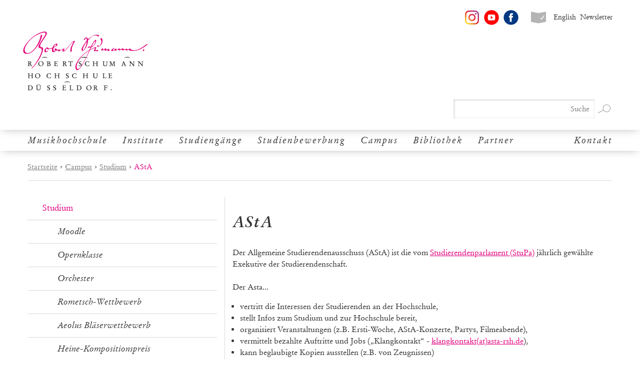

--- FILE ---
content_type: text/html; charset=utf-8
request_url: https://www.rsh-duesseldorf.de/campus/studium/asta/
body_size: 22333
content:
<!DOCTYPE html>
<html lang="de">
<head>

<meta charset="utf-8">
<!-- 
	This website is powered by TYPO3 - inspiring people to share!
	TYPO3 is a free open source Content Management Framework initially created by Kasper Skaarhoj and licensed under GNU/GPL.
	TYPO3 is copyright 1998-2025 of Kasper Skaarhoj. Extensions are copyright of their respective owners.
	Information and contribution at https://typo3.org/
-->

<base href="https://www.rsh-duesseldorf.de">
<link rel="icon" href="/typo3conf/ext/rsh_settings/Resources/Public/Icons/favicon.ico" type="image/vnd.microsoft.icon">

<meta name="generator" content="TYPO3 CMS">
<meta name="twitter:card" content="summary">


<link rel="stylesheet" href="dist/rsh.min.css?1754651001" media="all">
<link rel="stylesheet" href="/typo3conf/ext/rsh_settings/Resources/Public/Media/Styles/concert_program.css?1736432542" media="all">




<script src="/typo3conf/ext/rsh_settings/Resources/Public/Scripts/modernizr.custom.js?1736432542"></script>
<script src="/typo3conf/ext/rsh_settings/Resources/Public/Scripts/jquery-2.2.4.min.js?1736432542"></script>
<script src="/typo3conf/ext/rsh_settings/Resources/Public/Scripts/flipbook.min.js?1736432542"></script>



<title>AStA&nbsp;-&nbsp; Robert Schumann Hochschule Düsseldorf</title>
            <meta property="og:title" content="AStA - Robert Schumann Hochschule Düsseldorf" />
            <meta property="og:description" content="Die Robert Schumann Hochschule Düsseldorf genießt einen internationalen Ruf. Rund 850 Studierende aus mehr als 40 Nationen werden hier ausgebildet. 45 haupt- und nebenberufliche Professoren und mehr als 200 Lehrbeauftragte unterrichten auf höchstem Niveau.">
            <meta property="og:image" content="http://www.rsh-duesseldorf.de/">
            <meta property="og:url" content="http://www.rsh-duesseldorf.de/campus/studium/asta/">
        <meta name="viewport" content="width=device-width, initial-scale=1.0"><script type="text/javascript">var MTIProjectId="dd1eb6cc-3b47-32e9-8eed-1f7eaa967a1c";!function(){var e=document.createElement("script");e.type="text/javascript",e.async="true",e.src="/typo3conf/ext/rsh_settings/Resources/Public/Scripts/mtiFontTrackingCode.js",(document.getElementsByTagName("head")[0]||document.getElementsByTagName("body")[0]).appendChild(e)}();</script>
<link rel="canonical" href="https://www.rsh-duesseldorf.de/campus/studium/asta"/>

<link rel="alternate" hreflang="de-DE" href="https://www.rsh-duesseldorf.de/campus/studium/asta"/>
<link rel="alternate" hreflang="en-US" href="https://www.rsh-duesseldorf.de/en/campus-1/study/asta"/>
<link rel="alternate" hreflang="x-default" href="https://www.rsh-duesseldorf.de/campus/studium/asta"/>
</head>
<body>
<script>var isMobile=0;</script>
                    <noscript>
                        <div class="pageError no-js">
                            Please make sure that JavaScript is enabled.
                        </div>
                    </noscript>
                
                    <div class="pageError" id="pageError">
                        <div class="close" id="closeError"></div>
                        Your browser is not supported, please upgrade to the newest version.
                    </div>
                <div class="close-nav l-sprites sprite-close" id="closeNav"></div><div class="main-wrap">
    <div class="mp-pusher" id="mp-pusher">
        <nav id="mp-menu" class="mp-menu">
                    <div class="mp-level">
                        <ul>
                            <li><a href="/musikhochschule/wir-ueber-uns/portraet">Musikhochschule</a>
                        <div class="mp-level mp-level2">
                            <a class="mp-back" href="#">zurück<span></span></a>
                            <div class="headline"><span>Musikhochschule</span></div>
                            <ul>
                            <li>
                                <a href="/musikhochschule/wir-ueber-uns/portraet">Wir über uns</a>
                                <ul class="lvl3">
                                    <li>
                                        <a href="/musikhochschule/wir-ueber-uns/portraet">Porträt</a>
                                        
                                    </li>
                                
                                    <li>
                                        <a href="/aktuelles">Aktuelles</a>
                                        
                                    </li>
                                
                                    <li>
                                        <a href="/veranstaltungen">Veranstaltungen</a>
                                        
                                    </li>
                                
                                    <li>
                                        <a href="/musikhochschule/wir-ueber-uns/gleichstellung-und-familie" class="has-sub"><span></span>Gleichstellung und Familie</a>
                                        
                                        <div class="mp-level mp-level4">
                                            <a class="mp-back" href="#">zurück<span></span></a>
                                            <div class="headline"><a href="/musikhochschule/wir-ueber-uns/gleichstellung-und-familie">Gleichstellung und Familie</a></div>
                                            <ul>
                                            <li>
                                                <a href="/musikhochschule/wir-ueber-uns/gleichstellung-und-familie/gleichstellungskommission">Gleichstellungskommission</a>
                                                
                                            </li>
                                        
                                            <li>
                                                <a href="/musikhochschule/wir-ueber-uns/gleichstellung-und-familie/familienfreundliche-hochschule">Familienfreundliche Hochschule</a>
                                                
                                            </li>
                                        
                                            <li>
                                                <a href="/musikhochschule/wir-ueber-uns/gleichstellung-und-familie/studentische-projekte">Studentische Projekte</a>
                                                
                                            </li>
                                        
                                            <li>
                                                <a href="/musikhochschule/wir-ueber-uns/gleichstellung-und-familie/netzwerk">Netzwerk</a>
                                                
                                            </li>
                                        
                                            <li>
                                                <a href="/musikhochschule/wir-ueber-uns/gleichstellung-und-familie/geschlechtergerechte-sprache">Sprache</a>
                                                
                                            </li>
                                        </ul>
                                        </div>
                                    
                                    </li>
                                
                                    <li>
                                        <a href="/musikhochschule/wir-ueber-uns/hochschul-und-lehrentwicklung" class="has-sub"><span></span>Hochschul- und Lehrentwicklung</a>
                                        
                                        <div class="mp-level mp-level4">
                                            <a class="mp-back" href="#">zurück<span></span></a>
                                            <div class="headline"><a href="/musikhochschule/wir-ueber-uns/hochschul-und-lehrentwicklung">Hochschul- und Lehrentwicklung</a></div>
                                            <ul>
                                            <li>
                                                <a href="/musikhochschule/wir-ueber-uns/hochschul-und-lehrentwicklung/team">Team</a>
                                                
                                            </li>
                                        
                                            <li>
                                                <a href="/musikhochschule/wir-ueber-uns/hochschul-und-lehrentwicklung/angebote-und-kooperationen">Angebote und Kooperationen</a>
                                                
                                            </li>
                                        </ul>
                                        </div>
                                    
                                    </li>
                                
                                    <li>
                                        <a href="/musikhochschule/wir-ueber-uns/hochschul-und-lehrentwicklung/music-career-center" class="has-sub"><span></span>Music Career Center</a>
                                        
                                        <div class="mp-level mp-level4">
                                            <a class="mp-back" href="#">zurück<span></span></a>
                                            <div class="headline"><a href="/musikhochschule/wir-ueber-uns/hochschul-und-lehrentwicklung/music-career-center">Music Career Center</a></div>
                                            <ul>
                                            <li>
                                                <a href="/musikhochschule/wir-ueber-uns/hochschul-und-lehrentwicklung/music-career-center/lehre">Lehre</a>
                                                
                                            </li>
                                        
                                            <li>
                                                <a href="/musikhochschule/wir-ueber-uns/hochschul-und-lehrentwicklung/music-career-center/service-und-beratung">Service Beratung Workshops</a>
                                                
                                            </li>
                                        
                                            <li>
                                                <a href="/musikhochschule/wir-ueber-uns/hochschul-und-lehrentwicklung/music-career-center/ansprechpartnerinnen">Ansprechpartner*innen</a>
                                                
                                            </li>
                                        </ul>
                                        </div>
                                    
                                    </li>
                                
                                    <li>
                                        <a href="/musikhochschule/wir-ueber-uns/schutz-vor-sexueller-belaestigung">Schutz vor sexueller Belästigung</a>
                                        
                                    </li>
                                
                                    <li>
                                        <a href="/musikhochschule/wir-ueber-uns/arkumunrw">arkumu.nrw</a>
                                        
                                    </li>
                                
                                    <li>
                                        <a href="/musikhochschule/wir-ueber-uns/newsletter">Newsletter</a>
                                        
                                    </li>
                                </ul>
                            </li>
                        
                            <li>
                                <a href="/musikhochschule/organisation/rektorat">Organisation</a>
                                <ul class="lvl3">
                                    <li>
                                        <a href="/musikhochschule/organisation/rektorat">Rektorat</a>
                                        
                                    </li>
                                
                                    <li>
                                        <a href="/musikhochschule/organisation/senat">Senat</a>
                                        
                                    </li>
                                
                                    <li>
                                        <a href="/musikhochschule/organisation/fachbereiche">Fachbereiche</a>
                                        
                                    </li>
                                
                                    <li>
                                        <a href="/musikhochschule/organisation/pruefungsausschuesse">Prüfungsausschüsse</a>
                                        
                                    </li>
                                
                                    <li>
                                        <a href="/musikhochschule/organisation/stabsstellen">Stabsstellen</a>
                                        
                                    </li>
                                
                                    <li>
                                        <a href="/musikhochschule/organisation/dezernate">Dezernate</a>
                                        
                                    </li>
                                
                                    <li>
                                        <a href="/musikhochschule/organisation/organisationsplan">Organisationsplan</a>
                                        
                                    </li>
                                </ul>
                            </li>
                        
                            <li>
                                <a href="/musikhochschule/personen">Personen</a>
                                <ul class="lvl3">
                                    <li>
                                        <a href="/musikhochschule/personen/lehrende/alphabetisch" class="has-sub"><span></span>Lehrende</a>
                                        
                                        <div class="mp-level mp-level4">
                                            <a class="mp-back" href="#">zurück<span></span></a>
                                            <div class="headline"><a href="/musikhochschule/personen/lehrende/alphabetisch">Lehrende</a></div>
                                            <ul>
                                            <li>
                                                <a href="/musikhochschule/personen/lehrende/alphabetisch">Alphabetisch</a>
                                                
                                            </li>
                                        
                                            <li>
                                                <a href="/musikhochschule/personen/lehrende/nach-faechern">Nach Fächern</a>
                                                
                                            </li>
                                        </ul>
                                        </div>
                                    
                                    </li>
                                
                                    <li>
                                        <a href="/musikhochschule/personen/verwaltung/alphabetisch" class="has-sub"><span></span>Verwaltung</a>
                                        
                                        <div class="mp-level mp-level4">
                                            <a class="mp-back" href="#">zurück<span></span></a>
                                            <div class="headline"><a href="/musikhochschule/personen/verwaltung/alphabetisch">Verwaltung</a></div>
                                            <ul>
                                            <li>
                                                <a href="/musikhochschule/personen/verwaltung/alphabetisch">Alphabetisch</a>
                                                
                                            </li>
                                        
                                            <li>
                                                <a href="/musikhochschule/personen/verwaltung/zustaendigkeiten">Zuständigkeiten</a>
                                                
                                            </li>
                                        </ul>
                                        </div>
                                    
                                    </li>
                                
                                    <li>
                                        <a href="/musikhochschule/personen/soziale-ansprechpartnerin">Soziale Ansprechpartnerin</a>
                                        
                                    </li>
                                
                                    <li>
                                        <a href="/musikhochschule/organisation/hinweisgeberschutz-2">Hinweisgeberschutz</a>
                                        
                                    </li>
                                
                                    <li>
                                        <a href="/musikhochschule/personen/studierende-mit-behinderung">Studierende mit Behinderung</a>
                                        
                                    </li>
                                
                                    <li>
                                        <a href="/musikhochschule/personen/personalraete" class="has-sub"><span></span>Personalräte</a>
                                        
                                        <div class="mp-level mp-level4">
                                            <a class="mp-back" href="#">zurück<span></span></a>
                                            <div class="headline"><a href="/musikhochschule/personen/personalraete">Personalräte</a></div>
                                            <ul>
                                            <li>
                                                <a href="/musikhochschule/personen/personalraete/kuenstlerisch-und-wissenschaftlich-beschaeftigte">Künstlerisch und wissenschaftlich Beschäftigte</a>
                                                
                                            </li>
                                        
                                            <li>
                                                <a href="/musikhochschule/personen/personalraete/beschaeftigte-in-technik-und-verwaltung">Beschäftigte in Technik und Verwaltung</a>
                                                
                                            </li>
                                        </ul>
                                        </div>
                                    
                                    </li>
                                
                                    <li>
                                        <a href="/musikhochschule/personen/stellenanzeigen">Stellenanzeigen</a>
                                        
                                    </li>
                                </ul>
                            </li>
                        </ul>
                        </div>
                    </li><li><a href="/institute">Institute</a>
                        <div class="mp-level mp-level2">
                            <a class="mp-back" href="#">zurück<span></span></a>
                            <div class="headline"><span>Institute</span></div>
                            <ul>
                            <li>
                                <a href="/institute/institut-fuer-kirchenmusik">Institut für Kirchenmusik</a>
                                <ul class="lvl3">
                                    <li>
                                        <a href="/institute/institut-fuer-kirchenmusik/lehrende">Lehrende</a>
                                        
                                    </li>
                                </ul>
                            </li>
                        
                            <li>
                                <a href="/institute/institut-fuer-komposition-und-musiktheorie">Institut für Komposition und Musiktheorie</a>
                                
                            </li>
                        
                            <li>
                                <a href="/institute/institut-fuer-musik-und-medien">Institut für Musik und Medien</a>
                                <ul class="lvl3">
                                    <li>
                                        <a href="/institute/institut-fuer-musik-und-medien/studium">Studium</a>
                                        
                                    </li>
                                
                                    <li>
                                        <a href="/institute/institut-fuer-musik-und-medien/lehrende-mitarbeitende">Lehrende & Mitarbeitende</a>
                                        
                                    </li>
                                
                                    <li>
                                        <a href="/institute/institut-fuer-musik-und-medien/studios">Studios</a>
                                        
                                    </li>
                                
                                    <li>
                                        <a href="/institute/institut-fuer-musik-und-medien/projekte">Projekte</a>
                                        
                                    </li>
                                
                                    <li>
                                        <a href="/institute/institut-fuer-musik-und-medien/kontakt">Kontakt</a>
                                        
                                    </li>
                                
                                    <li>
                                        <a href="/institute/institut-fuer-musik-und-medien/intern">Intern</a>
                                        
                                    </li>
                                
                                    <li>
                                        <a href="https://youtube.com/playlist?list=PLrGOkolAvBF4rK-cjEPbQOh_lEuqiWkIr&feature=shared">IMM BASISLAGER</a>
                                        
                                    </li>
                                </ul>
                            </li>
                        
                            <li>
                                <a href="/institute/musikwissenschaftliches-institut">Musikwissenschaftliches Institut</a>
                                <ul class="lvl3">
                                    <li>
                                        <a href="/institute/musikwissenschaftliches-institut/aktuelles">Aktuelles</a>
                                        
                                    </li>
                                
                                    <li>
                                        <a href="/institute/musikwissenschaftliches-institut/archiv">Archiv</a>
                                        
                                    </li>
                                
                                    <li>
                                        <a href="/institute/musikwissenschaftliches-institut/lehrangebot">Lehrangebot</a>
                                        
                                    </li>
                                
                                    <li>
                                        <a href="/institute/musikwissenschaftliches-institut/lehrende-mitarbeiter">Lehrende & Mitarbeitende</a>
                                        
                                    </li>
                                
                                    <li>
                                        <a href="/institute/musikwissenschaftliches-institut/ordnungen-formulare-tor-hhu">Ordnungen und Formulare (RSH & HHU)</a>
                                        
                                    </li>
                                
                                    <li>
                                        <a href="/institute/musikwissenschaftliches-institut/forschung/publikationen" class="has-sub"><span></span>Forschung</a>
                                        
                                        <div class="mp-level mp-level4">
                                            <a class="mp-back" href="#">zurück<span></span></a>
                                            <div class="headline"><a href="/institute/musikwissenschaftliches-institut/forschung/publikationen">Forschung</a></div>
                                            <ul>
                                            <li>
                                                <a href="/institute/musikwissenschaftliches-institut/forschung/publikationen">Publikationen</a>
                                                <ul class="lvl5"><li><a href="/institute/musikwissenschaftliches-institut/forschung/publikationen/einzelveroeffentlichungen">Einzelveröffentlichungen</a></li><li><a href="/institute/musikwissenschaftliches-institut/forschung/publikationen/schriftenreihen">Schriftenreihen</a></li></ul>
                                            </li>
                                        
                                            <li>
                                                <a href="/institute/musikwissenschaftliches-institut/forschung/forschungsstellen">Forschungsstellen</a>
                                                <ul class="lvl5"><li><a href="/institute/musikwissenschaftliches-institut/forschung/forschungsstellen/dfg-projekt-darstellung-und-rezeption-klassischer-musikerinnen-bei-youtube">DFG-Projekt Darstellung und Rezeption klassischer Musiker*innen bei YouTube</a></li><li><a href="/institute/musikwissenschaftliches-institut/forschung/forschungsstellen/sepulkralmusik">Sepulkralmusik</a></li><li><a href="/institute/musikwissenschaftliches-institut/forschung/forschungsstellen/digitalisierung-historischer-tontraeger">Digitalisierung historischer Tonträger</a></li><li><a href="/institute/musikwissenschaftliches-institut/forschung/forschungsstellen/callhoff-archiv">Callhoff-Archiv</a></li></ul>
                                            </li>
                                        
                                            <li>
                                                <a href="/institute/musikwissenschaftliches-institut/forschung/abgeschlossene-projekte">Abgeschlossene Projekte</a>
                                                
                                            </li>
                                        </ul>
                                        </div>
                                    
                                    </li>
                                </ul>
                            </li>
                        
                            <li>
                                <a href="/institute/schumann-junior">Schumann Junior</a>
                                
                            </li>
                        </ul>
                        </div>
                    </li><li><a href="/studiengaenge">Studiengänge</a>
                        <div class="mp-level mp-level2">
                            <a class="mp-back" href="#">zurück<span></span></a>
                            <div class="headline"><span>Studiengänge</span></div>
                            <ul>
                            <li>
                                <a href="/studiengaenge/bachelor/chorleitung">Bachelor</a>
                                <ul class="lvl3">
                                    <li>
                                        <a href="/studiengaenge/bachelor/chorleitung" class="has-sub"><span></span>Chorleitung</a>
                                        
                                        <div class="mp-level mp-level4">
                                            <a class="mp-back" href="#">zurück<span></span></a>
                                            <div class="headline"><a href="/studiengaenge/bachelor/chorleitung">Chorleitung</a></div>
                                            <ul>
                                            <li>
                                                <a href="/studiengaenge/bachelor/chorleitung/modulplan-chorleitung-bmus">Modulplan Chorleitung B.Mus.</a>
                                                
                                            </li>
                                        </ul>
                                        </div>
                                    
                                    </li>
                                
                                    <li>
                                        <a href="/studiengaenge/bachelor/gesang" class="has-sub"><span></span>Gesang</a>
                                        
                                        <div class="mp-level mp-level4">
                                            <a class="mp-back" href="#">zurück<span></span></a>
                                            <div class="headline"><a href="/studiengaenge/bachelor/gesang">Gesang</a></div>
                                            <ul>
                                            <li>
                                                <a href="/studiengaenge/bachelor/gesang/modulplan-gesang-bmus">Modulplan Gesang B.Mus.</a>
                                                
                                            </li>
                                        </ul>
                                        </div>
                                    
                                    </li>
                                
                                    <li>
                                        <a href="/studiengaenge/bachelor/gitarre" class="has-sub"><span></span>Gitarre</a>
                                        
                                        <div class="mp-level mp-level4">
                                            <a class="mp-back" href="#">zurück<span></span></a>
                                            <div class="headline"><a href="/studiengaenge/bachelor/gitarre">Gitarre</a></div>
                                            <ul>
                                            <li>
                                                <a href="/studiengaenge/bachelor/gitarre/modulplan-gitarre-bmus">Modulplan Gitarre B.Mus.</a>
                                                
                                            </li>
                                        </ul>
                                        </div>
                                    
                                    </li>
                                
                                    <li>
                                        <a href="/studiengaenge/bachelor/kirchenmusik" class="has-sub"><span></span>Kirchenmusik</a>
                                        
                                        <div class="mp-level mp-level4">
                                            <a class="mp-back" href="#">zurück<span></span></a>
                                            <div class="headline"><a href="/studiengaenge/bachelor/kirchenmusik">Kirchenmusik</a></div>
                                            <ul>
                                            <li>
                                                <a href="/studiengaenge/bachelor/kirchenmusik/modulplan-kirchenmusik-bmus">Modulplan Kirchenmusik B.Mus.</a>
                                                
                                            </li>
                                        </ul>
                                        </div>
                                    
                                    </li>
                                
                                    <li>
                                        <a href="/studiengaenge/bachelor/klavier" class="has-sub"><span></span>Klavier</a>
                                        
                                        <div class="mp-level mp-level4">
                                            <a class="mp-back" href="#">zurück<span></span></a>
                                            <div class="headline"><a href="/studiengaenge/bachelor/klavier">Klavier</a></div>
                                            <ul>
                                            <li>
                                                <a href="/studiengaenge/bachelor/klavier/modulplan-klavier-bmus">Modulplan Klavier B.Mus.</a>
                                                
                                            </li>
                                        </ul>
                                        </div>
                                    
                                    </li>
                                
                                    <li>
                                        <a href="/studiengaenge/bachelor/komposition" class="has-sub"><span></span>Komposition</a>
                                        
                                        <div class="mp-level mp-level4">
                                            <a class="mp-back" href="#">zurück<span></span></a>
                                            <div class="headline"><a href="/studiengaenge/bachelor/komposition">Komposition</a></div>
                                            <ul>
                                            <li>
                                                <a href="/studiengaenge/bachelor/komposition/modulplan-komposition-bmus">Modulplan Komposition B.Mus.</a>
                                                
                                            </li>
                                        </ul>
                                        </div>
                                    
                                    </li>
                                
                                    <li>
                                        <a href="/studiengaenge/bachelor/musik-und-medien" class="has-sub"><span></span>Musik und Medien</a>
                                        
                                        <div class="mp-level mp-level4">
                                            <a class="mp-back" href="#">zurück<span></span></a>
                                            <div class="headline"><a href="/studiengaenge/bachelor/musik-und-medien">Musik und Medien</a></div>
                                            <ul>
                                            <li>
                                                <a href="/studiengaenge/bachelor/musik-und-medien/studienschwerpunkte-musik-und-medien">Studienschwerpunkte Musik und Medien</a>
                                                
                                            </li>
                                        
                                            <li>
                                                <a href="/studiengaenge/bachelor/musik-und-medien/modulplan-musik-und-medien">Modulplan Musik und Medien</a>
                                                
                                            </li>
                                        </ul>
                                        </div>
                                    
                                    </li>
                                
                                    <li>
                                        <a href="/studiengaenge/bachelor/musikpaedagogik" class="has-sub"><span></span>Musikpädagogik</a>
                                        
                                        <div class="mp-level mp-level4">
                                            <a class="mp-back" href="#">zurück<span></span></a>
                                            <div class="headline"><a href="/studiengaenge/bachelor/musikpaedagogik">Musikpädagogik</a></div>
                                            <ul>
                                            <li>
                                                <a href="/studiengaenge/bachelor/musikpaedagogik/modulplan-musikpaedagogik-ab-ws-2017/18">Modulplan Musikpädagogik</a>
                                                
                                            </li>
                                        </ul>
                                        </div>
                                    
                                    </li>
                                
                                    <li>
                                        <a href="/studiengaenge/bachelor/musiktheorie-und-hoererziehung" class="has-sub"><span></span>Musiktheorie und Hörerziehung</a>
                                        
                                        <div class="mp-level mp-level4">
                                            <a class="mp-back" href="#">zurück<span></span></a>
                                            <div class="headline"><a href="/studiengaenge/bachelor/musiktheorie-und-hoererziehung">Musiktheorie und Hörerziehung</a></div>
                                            <ul>
                                            <li>
                                                <a href="/studiengaenge/bachelor/musiktheorie-und-hoererziehung/modulplan-musiktheorie-/-hoererziehung">Modulplan Musiktheorie / Hörerziehung</a>
                                                
                                            </li>
                                        </ul>
                                        </div>
                                    
                                    </li>
                                
                                    <li>
                                        <a href="/studiengaenge/bachelor/musikwissenschaft" class="has-sub"><span></span>Musikwissenschaft (Bachelor)</a>
                                        
                                        <div class="mp-level mp-level4">
                                            <a class="mp-back" href="#">zurück<span></span></a>
                                            <div class="headline"><a href="/studiengaenge/bachelor/musikwissenschaft">Musikwissenschaft (Bachelor)</a></div>
                                            <ul>
                                            <li>
                                                <a href="/studiengaenge/bachelor/musikwissenschaft/modulplan-musikwissenschaft-ba">Modulplan Musikwissenschaft B.A.</a>
                                                
                                            </li>
                                        </ul>
                                        </div>
                                    
                                    </li>
                                
                                    <li>
                                        <a href="/studiengaenge/bachelor/orchesterinstrumente" class="has-sub"><span></span>Orchesterinstrumente</a>
                                        
                                        <div class="mp-level mp-level4">
                                            <a class="mp-back" href="#">zurück<span></span></a>
                                            <div class="headline"><a href="/studiengaenge/bachelor/orchesterinstrumente">Orchesterinstrumente</a></div>
                                            <ul>
                                            <li>
                                                <a href="/studiengaenge/bachelor/orchesterinstrumente/modulplan-orchesterinstrumente-bmus">Modulplan Orchesterinstrumente B.Mus.</a>
                                                
                                            </li>
                                        </ul>
                                        </div>
                                    
                                    </li>
                                
                                    <li>
                                        <a href="/studiengaenge/bachelor/orchesterleitung" class="has-sub"><span></span>Orchesterleitung</a>
                                        
                                        <div class="mp-level mp-level4">
                                            <a class="mp-back" href="#">zurück<span></span></a>
                                            <div class="headline"><a href="/studiengaenge/bachelor/orchesterleitung">Orchesterleitung</a></div>
                                            <ul>
                                            <li>
                                                <a href="/studiengaenge/bachelor/orchesterleitung/modulplan-orchesterleitung-bmus">Modulplan Orchesterleitung B.Mus.</a>
                                                
                                            </li>
                                        </ul>
                                        </div>
                                    
                                    </li>
                                
                                    <li>
                                        <a href="/studiengaenge/bachelor/orgel" class="has-sub"><span></span>Orgel</a>
                                        
                                        <div class="mp-level mp-level4">
                                            <a class="mp-back" href="#">zurück<span></span></a>
                                            <div class="headline"><a href="/studiengaenge/bachelor/orgel">Orgel</a></div>
                                            <ul>
                                            <li>
                                                <a href="/studiengaenge/bachelor/orgel/modulplan-orgel-bmus">Modulplan Orgel B.Mus.</a>
                                                
                                            </li>
                                        </ul>
                                        </div>
                                    
                                    </li>
                                
                                    <li>
                                        <a href="/studiengaenge/bachelor/ton-und-bild" class="has-sub"><span></span>Ton und Bild</a>
                                        
                                        <div class="mp-level mp-level4">
                                            <a class="mp-back" href="#">zurück<span></span></a>
                                            <div class="headline"><a href="/studiengaenge/bachelor/ton-und-bild">Ton und Bild</a></div>
                                            <ul>
                                            <li>
                                                <a href="/studiengaenge/bachelor/ton-und-bild/studienschwerpunkte-ton-und-bild">Studienschwerpunkte Ton und Bild</a>
                                                
                                            </li>
                                        
                                            <li>
                                                <a href="/studiengaenge/bachelor/ton-und-bild/modulplan-ton-u-bild-ab-ws-2018/19">Modulplan Ton u. Bild (ab WS 2018/19)</a>
                                                
                                            </li>
                                        
                                            <li>
                                                <a href="/studiengaenge/bachelor/ton-und-bild/modulplan-ton-u-bild-ab-ws-2016/17">Modulplan Ton u. Bild (ab WS 2016/17)</a>
                                                
                                            </li>
                                        
                                            <li>
                                                <a href="/studiengaenge/bachelor/ton-und-bild/modulplan-ton-u-bild">Modulplan Ton u. Bild</a>
                                                
                                            </li>
                                        </ul>
                                        </div>
                                    
                                    </li>
                                </ul>
                            </li>
                        
                            <li>
                                <a href="/studiengaenge/master/chorleitung">Master</a>
                                <ul class="lvl3">
                                    <li>
                                        <a href="/studiengaenge/master/chorleitung" class="has-sub"><span></span>Chorleitung</a>
                                        
                                        <div class="mp-level mp-level4">
                                            <a class="mp-back" href="#">zurück<span></span></a>
                                            <div class="headline"><a href="/studiengaenge/master/chorleitung">Chorleitung</a></div>
                                            <ul>
                                            <li>
                                                <a href="/studiengaenge/master/chorleitung/modulplan-chorleitung-mmus">Modulplan Chorleitung M.Mus.</a>
                                                
                                            </li>
                                        </ul>
                                        </div>
                                    
                                    </li>
                                
                                    <li>
                                        <a href="/studiengaenge/master/gesang" class="has-sub"><span></span>Gesang</a>
                                        
                                        <div class="mp-level mp-level4">
                                            <a class="mp-back" href="#">zurück<span></span></a>
                                            <div class="headline"><a href="/studiengaenge/master/gesang">Gesang</a></div>
                                            <ul>
                                            <li>
                                                <a href="/studiengaenge/master/gesang/modulplan-gesang-mmus">Modulplan Gesang M.Mus.</a>
                                                
                                            </li>
                                        </ul>
                                        </div>
                                    
                                    </li>
                                
                                    <li>
                                        <a href="/studiengaenge/master/gitarre" class="has-sub"><span></span>Gitarre</a>
                                        
                                        <div class="mp-level mp-level4">
                                            <a class="mp-back" href="#">zurück<span></span></a>
                                            <div class="headline"><a href="/studiengaenge/master/gitarre">Gitarre</a></div>
                                            <ul>
                                            <li>
                                                <a href="/studiengaenge/master/gitarre/modulplan-gitarre-mmus">Modulplan Gitarre M.Mus.</a>
                                                
                                            </li>
                                        </ul>
                                        </div>
                                    
                                    </li>
                                
                                    <li>
                                        <a href="/studiengaenge/master/kirchenmusik" class="has-sub"><span></span>Kirchenmusik</a>
                                        
                                        <div class="mp-level mp-level4">
                                            <a class="mp-back" href="#">zurück<span></span></a>
                                            <div class="headline"><a href="/studiengaenge/master/kirchenmusik">Kirchenmusik</a></div>
                                            <ul>
                                            <li>
                                                <a href="/studiengaenge/master/kirchenmusik/modulplan-kirchenmusik-mmus">Modulplan Kirchenmusik M.Mus.</a>
                                                
                                            </li>
                                        </ul>
                                        </div>
                                    
                                    </li>
                                
                                    <li>
                                        <a href="/studiengaenge/master/klang-und-realitaet" class="has-sub"><span></span>Klang und Realität</a>
                                        
                                        <div class="mp-level mp-level4">
                                            <a class="mp-back" href="#">zurück<span></span></a>
                                            <div class="headline"><a href="/studiengaenge/master/klang-und-realitaet">Klang und Realität</a></div>
                                            <ul>
                                            <li>
                                                <a href="/studiengaenge/master/klang-und-realitaet/modulplan-klang-und-realitaet">Modulplan Klang und Realität</a>
                                                
                                            </li>
                                        </ul>
                                        </div>
                                    
                                    </li>
                                
                                    <li>
                                        <a href="/studiengaenge/master/klavier" class="has-sub"><span></span>Klavier</a>
                                        
                                        <div class="mp-level mp-level4">
                                            <a class="mp-back" href="#">zurück<span></span></a>
                                            <div class="headline"><a href="/studiengaenge/master/klavier">Klavier</a></div>
                                            <ul>
                                            <li>
                                                <a href="/studiengaenge/master/klavier/modulplan-klavier-mmus">Modulplan Klavier M.Mus.</a>
                                                
                                            </li>
                                        </ul>
                                        </div>
                                    
                                    </li>
                                
                                    <li>
                                        <a href="/studiengaenge/master/komposition" class="has-sub"><span></span>Komposition</a>
                                        
                                        <div class="mp-level mp-level4">
                                            <a class="mp-back" href="#">zurück<span></span></a>
                                            <div class="headline"><a href="/studiengaenge/master/komposition">Komposition</a></div>
                                            <ul>
                                            <li>
                                                <a href="/studiengaenge/master/komposition/modulplan-komposition-mmus">Modulplan Komposition M.Mus.</a>
                                                
                                            </li>
                                        </ul>
                                        </div>
                                    
                                    </li>
                                
                                    <li>
                                        <a href="/studiengaenge/master/kuenstlerische-musikproduktion" class="has-sub"><span></span>Künstlerische Musikproduktion</a>
                                        
                                        <div class="mp-level mp-level4">
                                            <a class="mp-back" href="#">zurück<span></span></a>
                                            <div class="headline"><a href="/studiengaenge/master/kuenstlerische-musikproduktion">Künstlerische Musikproduktion</a></div>
                                            <ul>
                                            <li>
                                                <a href="/studiengaenge/master/kuenstlerische-musikproduktion/modulplan-kuenstler-musikproduktion">Modulplan Künstler. Musikproduktion</a>
                                                
                                            </li>
                                        </ul>
                                        </div>
                                    
                                    </li>
                                
                                    <li>
                                        <a href="/studiengaenge/master/musikfilmregie" class="has-sub"><span></span>Musikfilmregie</a>
                                        
                                        <div class="mp-level mp-level4">
                                            <a class="mp-back" href="#">zurück<span></span></a>
                                            <div class="headline"><a href="/studiengaenge/master/musikfilmregie">Musikfilmregie</a></div>
                                            <ul>
                                            <li>
                                                <a href="/studiengaenge/master/musikfilmregie/modulplan-musikfilmregie">Modulplan Musikfilmregie</a>
                                                
                                            </li>
                                        </ul>
                                        </div>
                                    
                                    </li>
                                
                                    <li>
                                        <a href="/studiengaenge/master/musikpaedagogik" class="has-sub"><span></span>Musikpädagogik</a>
                                        
                                        <div class="mp-level mp-level4">
                                            <a class="mp-back" href="#">zurück<span></span></a>
                                            <div class="headline"><a href="/studiengaenge/master/musikpaedagogik">Musikpädagogik</a></div>
                                            <ul>
                                            <li>
                                                <a href="/studiengaenge/master/musikpaedagogik/modulplan-musikpaedagogik-mmus">Modulplan Musikpädagogik M.Mus.</a>
                                                
                                            </li>
                                        </ul>
                                        </div>
                                    
                                    </li>
                                
                                    <li>
                                        <a href="/studiengaenge/master/musikwissenschaft" class="has-sub"><span></span>Musikwissenschaft (Master)</a>
                                        
                                        <div class="mp-level mp-level4">
                                            <a class="mp-back" href="#">zurück<span></span></a>
                                            <div class="headline"><a href="/studiengaenge/master/musikwissenschaft">Musikwissenschaft (Master)</a></div>
                                            <ul>
                                            <li>
                                                <a href="/studiengaenge/master/musikwissenschaft/modulplan-musikwissenschaft">Modulplan Musikwissenschaft</a>
                                                
                                            </li>
                                        </ul>
                                        </div>
                                    
                                    </li>
                                
                                    <li>
                                        <a href="/studiengaenge/master/orchesterinstrumente" class="has-sub"><span></span>Orchesterinstrumente</a>
                                        
                                        <div class="mp-level mp-level4">
                                            <a class="mp-back" href="#">zurück<span></span></a>
                                            <div class="headline"><a href="/studiengaenge/master/orchesterinstrumente">Orchesterinstrumente</a></div>
                                            <ul>
                                            <li>
                                                <a href="/studiengaenge/master/orchesterinstrumente/modulplan-orchesterinstrumente-mmus">Modulplan Orchesterinstrumente M.Mus.</a>
                                                
                                            </li>
                                        </ul>
                                        </div>
                                    
                                    </li>
                                
                                    <li>
                                        <a href="/studiengaenge/master/orchesterleitung" class="has-sub"><span></span>Orchesterleitung</a>
                                        
                                        <div class="mp-level mp-level4">
                                            <a class="mp-back" href="#">zurück<span></span></a>
                                            <div class="headline"><a href="/studiengaenge/master/orchesterleitung">Orchesterleitung</a></div>
                                            <ul>
                                            <li>
                                                <a href="/studiengaenge/master/orchesterleitung/modulplan-orchesterleitung-mmus">Modulplan Orchesterleitung M.Mus.</a>
                                                
                                            </li>
                                        </ul>
                                        </div>
                                    
                                    </li>
                                
                                    <li>
                                        <a href="/studiengaenge/master/orchesterspiel" class="has-sub"><span></span>Orchesterpraxis</a>
                                        
                                        <div class="mp-level mp-level4">
                                            <a class="mp-back" href="#">zurück<span></span></a>
                                            <div class="headline"><a href="/studiengaenge/master/orchesterspiel">Orchesterpraxis</a></div>
                                            <ul>
                                            <li>
                                                <a href="/studiengaenge/master/orchesterspiel/modulplan-orchesterpraxis">Modulplan Orchesterpraxis</a>
                                                
                                            </li>
                                        </ul>
                                        </div>
                                    
                                    </li>
                                
                                    <li>
                                        <a href="/studiengaenge/master/orgel" class="has-sub"><span></span>Orgel</a>
                                        
                                        <div class="mp-level mp-level4">
                                            <a class="mp-back" href="#">zurück<span></span></a>
                                            <div class="headline"><a href="/studiengaenge/master/orgel">Orgel</a></div>
                                            <ul>
                                            <li>
                                                <a href="/studiengaenge/master/orgel/modulplan-orgel-mmus">Modulplan Orgel M.Mus.</a>
                                                
                                            </li>
                                        </ul>
                                        </div>
                                    
                                    </li>
                                
                                    <li>
                                        <a href="/studiengaenge/master/liedgestaltung" class="has-sub"><span></span>Liedgestaltung</a>
                                        
                                        <div class="mp-level mp-level4">
                                            <a class="mp-back" href="#">zurück<span></span></a>
                                            <div class="headline"><a href="/studiengaenge/master/liedgestaltung">Liedgestaltung</a></div>
                                            <ul>
                                            <li>
                                                <a href="/studiengaenge/master/liesgestaltung/modulplan-liedgestaltung-mmus">Modulplan Liedgestaltung M.Mus.</a>
                                                
                                            </li>
                                        </ul>
                                        </div>
                                    
                                    </li>
                                
                                    <li>
                                        <a href="/studiengaenge/master/blaeser-kammermusik" class="has-sub"><span></span>Bläser-Kammermusik</a>
                                        
                                        <div class="mp-level mp-level4">
                                            <a class="mp-back" href="#">zurück<span></span></a>
                                            <div class="headline"><a href="/studiengaenge/master/blaeser-kammermusik">Bläser-Kammermusik</a></div>
                                            <ul>
                                            <li>
                                                <a href="/studiengaenge/master/streicher-kammermusik/modulplan-streicher-kammermusik-mmus-1-2">Modulplan Bläser-Kammermusik M.Mus.</a>
                                                
                                            </li>
                                        </ul>
                                        </div>
                                    
                                    </li>
                                
                                    <li>
                                        <a href="/studiengaenge/master/klavier-kammermusik" class="has-sub"><span></span>Klavier-Kammermusik</a>
                                        
                                        <div class="mp-level mp-level4">
                                            <a class="mp-back" href="#">zurück<span></span></a>
                                            <div class="headline"><a href="/studiengaenge/master/klavier-kammermusik">Klavier-Kammermusik</a></div>
                                            <ul>
                                            <li>
                                                <a href="/studiengaenge/master/streicher-kammermusik/modulplan-streicher-kammermusik-mmus-1-1">Modulplan Klavier-Kammermusik M.Mus.</a>
                                                
                                            </li>
                                        </ul>
                                        </div>
                                    
                                    </li>
                                
                                    <li>
                                        <a href="/studiengaenge/master/streicher-kammermusik" class="has-sub"><span></span>Streicher-Kammermusik</a>
                                        
                                        <div class="mp-level mp-level4">
                                            <a class="mp-back" href="#">zurück<span></span></a>
                                            <div class="headline"><a href="/studiengaenge/master/streicher-kammermusik">Streicher-Kammermusik</a></div>
                                            <ul>
                                            <li>
                                                <a href="/studiengaenge/master/streicher-kammermusik/modulplan-streicher-kammermusik-mmus-1">Modulplan Streicher-Kammermusik M.Mus.</a>
                                                
                                            </li>
                                        </ul>
                                        </div>
                                    
                                    </li>
                                </ul>
                            </li>
                        
                            <li>
                                <a href="/studiengaenge/weitere-studienangebote/exzellenzstudiengaenge">Weitere Studienangebote</a>
                                <ul class="lvl3">
                                    <li>
                                        <a href="/studiengaenge/weitere-studienangebote/exzellenzstudiengaenge">Exzellenzstudiengänge</a>
                                        
                                    </li>
                                
                                    <li>
                                        <a href="/studiengaenge/weitere-studienangebote/promotionsstudium-musikwissenschaft">Promotionsstudium Musikwissenschaft</a>
                                        
                                    </li>
                                
                                    <li>
                                        <a href="/studiengaenge/weitere-studienangebote/schumann-junior">Schumann Junior</a>
                                        
                                    </li>
                                
                                    <li>
                                        <a href="/studiengaenge/weitere-studienangebote/musikstudium-in-uniform">Musikstudium in Uniform</a>
                                        
                                    </li>
                                </ul>
                            </li>
                        </ul>
                        </div>
                    </li><li><a href="/studienbewerbung/bewerbungsverfahren/online-bewerbung">Studienbewerbung</a>
                        <div class="mp-level mp-level2">
                            <a class="mp-back" href="#">zurück<span></span></a>
                            <div class="headline"><span>Studienbewerbung</span></div>
                            <ul>
                            <li>
                                <a href="/studienbewerbung/bewerbungsverfahren/online-bewerbung">Bewerbungsverfahren</a>
                                <ul class="lvl3">
                                    <li>
                                        <a href="/studienbewerbung/bewerbungsverfahren/fragen-zur-bewerbung">Fragen zur Bewerbung</a>
                                        
                                    </li>
                                
                                    <li>
                                        <a href="/studienbewerbung/bewerbungsverfahren/deutschkenntnisse">Deutschkenntnisse</a>
                                        
                                    </li>
                                
                                    <li>
                                        <a href="/studienbewerbung/bewerbungsverfahren/eignungspruefungsgebuehr">Eignungsprüfungsgebühr</a>
                                        
                                    </li>
                                
                                    <li>
                                        <a href="/studienbewerbung/bewerbungsverfahren/online-bewerbung">Online-Bewerbung</a>
                                        
                                    </li>
                                </ul>
                            </li>
                        
                            <li>
                                <a href="/studienbewerbung/anforderungen/bachelor">Anforderungen</a>
                                <ul class="lvl3">
                                    <li>
                                        <a href="/studienbewerbung/anforderungen/bachelor" class="has-sub"><span></span>Bachelor</a>
                                        
                                        <div class="mp-level mp-level4">
                                            <a class="mp-back" href="#">zurück<span></span></a>
                                            <div class="headline"><a href="/studienbewerbung/anforderungen/bachelor">Bachelor</a></div>
                                            <ul>
                                            <li>
                                                <a href="/studienbewerbung/anforderungen/bachelor/dirigieren-chorleitung">Dirigieren (Chorleitung)</a>
                                                
                                            </li>
                                        
                                            <li>
                                                <a href="/studienbewerbung/anforderungen/bachelor/dirigieren-orchesterleitung">Dirigieren (Orchesterleitung)</a>
                                                
                                            </li>
                                        
                                            <li>
                                                <a href="/studienbewerbung/anforderungen/bachelor/fagott">Fagott</a>
                                                
                                            </li>
                                        
                                            <li>
                                                <a href="/studienbewerbung/anforderungen/bachelor/gesang">Gesang</a>
                                                
                                            </li>
                                        
                                            <li>
                                                <a href="/studienbewerbung/anforderungen/bachelor/gitarre">Gitarre</a>
                                                
                                            </li>
                                        
                                            <li>
                                                <a href="/studienbewerbung/anforderungen/bachelor/harfe">Harfe</a>
                                                
                                            </li>
                                        
                                            <li>
                                                <a href="/studienbewerbung/anforderungen/bachelor/horn">Horn</a>
                                                
                                            </li>
                                        
                                            <li>
                                                <a href="/studienbewerbung/anforderungen/bachelor/kirchenmusik">Kirchenmusik</a>
                                                
                                            </li>
                                        
                                            <li>
                                                <a href="/studienbewerbung/anforderungen/bachelor/klarinette">Klarinette</a>
                                                
                                            </li>
                                        
                                            <li>
                                                <a href="/studienbewerbung/anforderungen/bachelor/klavier">Klavier</a>
                                                
                                            </li>
                                        
                                            <li>
                                                <a href="/studienbewerbung/anforderungen/bachelor/komposition">Komposition</a>
                                                
                                            </li>
                                        
                                            <li>
                                                <a href="/studienbewerbung/anforderungen/bachelor/kontrabass">Kontrabass</a>
                                                
                                            </li>
                                        
                                            <li>
                                                <a href="/studienbewerbung/anforderungen/bachelor/musik-medien">Musik & Medien</a>
                                                
                                            </li>
                                        
                                            <li>
                                                <a href="/studienbewerbung/anforderungen/bachelor/musikpaedagogik">Musikpädagogik</a>
                                                
                                            </li>
                                        
                                            <li>
                                                <a href="/studienbewerbung/anforderungen/bachelor/musiktheorie-/-hoererziehung">Musiktheorie / Hörerziehung</a>
                                                
                                            </li>
                                        
                                            <li>
                                                <a href="/studienbewerbung/anforderungen/bachelor/oboe">Oboe</a>
                                                
                                            </li>
                                        
                                            <li>
                                                <a href="/studienbewerbung/anforderungen/bachelor/orgel">Orgel</a>
                                                
                                            </li>
                                        
                                            <li>
                                                <a href="/studienbewerbung/anforderungen/bachelor/posaune">Posaune</a>
                                                
                                            </li>
                                        
                                            <li>
                                                <a href="/studienbewerbung/anforderungen/bachelor/querfloete">Querflöte</a>
                                                
                                            </li>
                                        
                                            <li>
                                                <a href="/studienbewerbung/anforderungen/bachelor/saxophon">Saxophon</a>
                                                
                                            </li>
                                        
                                            <li>
                                                <a href="/studienbewerbung/anforderungen/bachelor/schlagzeug">Schlagzeug</a>
                                                
                                            </li>
                                        
                                            <li>
                                                <a href="/studienbewerbung/anforderungen/bachelor/ton-bild">Ton & Bild</a>
                                                
                                            </li>
                                        
                                            <li>
                                                <a href="/studienbewerbung/anforderungen/bachelor/trompete">Trompete</a>
                                                
                                            </li>
                                        
                                            <li>
                                                <a href="/studienbewerbung/anforderungen/bachelor/tuba">Tuba</a>
                                                
                                            </li>
                                        
                                            <li>
                                                <a href="/studienbewerbung/anforderungen/bachelor/viola">Viola</a>
                                                
                                            </li>
                                        
                                            <li>
                                                <a href="/studienbewerbung/anforderungen/bachelor/violine">Violine</a>
                                                
                                            </li>
                                        
                                            <li>
                                                <a href="/studienbewerbung/anforderungen/bachelor/violoncello">Violoncello</a>
                                                
                                            </li>
                                        </ul>
                                        </div>
                                    
                                    </li>
                                
                                    <li>
                                        <a href="/studienbewerbung/anforderungen/bachelor-musiktheoretischer-teil">Bachelor (musiktheoretischer Teil)</a>
                                        
                                    </li>
                                
                                    <li>
                                        <a href="/studienbewerbung/anforderungen/master" class="has-sub"><span></span>Master</a>
                                        
                                        <div class="mp-level mp-level4">
                                            <a class="mp-back" href="#">zurück<span></span></a>
                                            <div class="headline"><a href="/studienbewerbung/anforderungen/master">Master</a></div>
                                            <ul>
                                            <li>
                                                <a href="/studienbewerbung/anforderungen/master/dirigieren-chorleitung">Dirigieren (Chorleitung)</a>
                                                
                                            </li>
                                        
                                            <li>
                                                <a href="/studienbewerbung/anforderungen/master/dirigieren-orchesterleitung">Dirigieren (Orchesterleitung)</a>
                                                
                                            </li>
                                        
                                            <li>
                                                <a href="/studienbewerbung/anforderungen/master/fagott">Fagott</a>
                                                
                                            </li>
                                        
                                            <li>
                                                <a href="/studienbewerbung/anforderungen/master/gesang">Gesang</a>
                                                
                                            </li>
                                        
                                            <li>
                                                <a href="/studienbewerbung/anforderungen/master/gitarre">Gitarre</a>
                                                
                                            </li>
                                        
                                            <li>
                                                <a href="/studienbewerbung/anforderungen/master/harfe">Harfe</a>
                                                
                                            </li>
                                        
                                            <li>
                                                <a href="/studienbewerbung/anforderungen/master/horn">Horn</a>
                                                
                                            </li>
                                        
                                            <li>
                                                <a href="/studienbewerbung/anforderungen/master/kirchenmusik">Kirchenmusik</a>
                                                
                                            </li>
                                        
                                            <li>
                                                <a href="/studienbewerbung/anforderungen/master/klang-und-realitaet">Klang und Realität</a>
                                                
                                            </li>
                                        
                                            <li>
                                                <a href="/studienbewerbung/anforderungen/master/klarinette">Klarinette</a>
                                                
                                            </li>
                                        
                                            <li>
                                                <a href="/studienbewerbung/anforderungen/master/klavier">Klavier</a>
                                                
                                            </li>
                                        
                                            <li>
                                                <a href="/studienbewerbung/anforderungen/master/kontrabass">Kontrabass</a>
                                                
                                            </li>
                                        
                                            <li>
                                                <a href="/studienbewerbung/anforderungen/master/komposition">Komposition</a>
                                                
                                            </li>
                                        
                                            <li>
                                                <a href="/studienbewerbung/anforderungen/master/kuenstlerische-musikproduktion">Künstlerische Musikproduktion</a>
                                                
                                            </li>
                                        
                                            <li>
                                                <a href="/studienbewerbung/anforderungen/master/musikfilmregie">Musikfilmregie</a>
                                                
                                            </li>
                                        
                                            <li>
                                                <a href="/studienbewerbung/anforderungen/master/musikpaedagogik">Musikpädagogik</a>
                                                
                                            </li>
                                        
                                            <li>
                                                <a href="/studienbewerbung/anforderungen/master/oboe">Oboe</a>
                                                
                                            </li>
                                        
                                            <li>
                                                <a href="/studienbewerbung/anforderungen/master/orgel">Orgel</a>
                                                
                                            </li>
                                        
                                            <li>
                                                <a href="/studienbewerbung/anforderungen/master/posaune">Posaune</a>
                                                
                                            </li>
                                        
                                            <li>
                                                <a href="/studienbewerbung/anforderungen/master/querfloete">Querflöte</a>
                                                
                                            </li>
                                        
                                            <li>
                                                <a href="/studienbewerbung/anforderungen/master/saxophon-klassisch">Saxophon (klassisch)</a>
                                                
                                            </li>
                                        
                                            <li>
                                                <a href="/studienbewerbung/anforderungen/master/schlagzeug">Schlagzeug</a>
                                                
                                            </li>
                                        
                                            <li>
                                                <a href="/studienbewerbung/anforderungen/master/trompete">Trompete</a>
                                                
                                            </li>
                                        
                                            <li>
                                                <a href="/studienbewerbung/anforderungen/master/tuba">Tuba</a>
                                                
                                            </li>
                                        
                                            <li>
                                                <a href="/studienbewerbung/anforderungen/master/viola">Viola</a>
                                                
                                            </li>
                                        
                                            <li>
                                                <a href="/studienbewerbung/anforderungen/master/violine">Violine</a>
                                                
                                            </li>
                                        
                                            <li>
                                                <a href="/studienbewerbung/anforderungen/master/violoncello">Violoncello</a>
                                                
                                            </li>
                                        
                                            <li>
                                                <a href="/studienbewerbung/anforderungen/master/liedgestaltung">Liedgestaltung</a>
                                                
                                            </li>
                                        
                                            <li>
                                                <a href="/studienbewerbung/anforderungen/master/blaeser-kammermusik">Bläser-Kammermusik</a>
                                                
                                            </li>
                                        
                                            <li>
                                                <a href="/studienbewerbung/anforderungen/master/klavier-kammermusik">Klavier-Kammermusik</a>
                                                
                                            </li>
                                        
                                            <li>
                                                <a href="/studienbewerbung/anforderungen/master/streicher-kammermusik">Streicher-Kammermusik</a>
                                                
                                            </li>
                                        </ul>
                                        </div>
                                    
                                    </li>
                                
                                    <li>
                                        <a href="/studienbewerbung/anforderungen/exzellenzstudiengaenge">Exzellenzstudiengänge</a>
                                        
                                    </li>
                                
                                    <li>
                                        <a href="/studiengaenge/master/musikwissenschaft">Masterstudium Musikwissenschaft</a>
                                        
                                    </li>
                                
                                    <li>
                                        <a href="/studiengaenge/weitere-studienangebote/promotionsstudium-musikwissenschaft">Promotionsstudium Musikwissenschaft</a>
                                        
                                    </li>
                                
                                    <li>
                                        <a href="/studienbewerbung/anforderungen/schumann-junior">Schumann Junior</a>
                                        
                                    </li>
                                </ul>
                            </li>
                        
                            <li>
                                <a href="/studienbewerbung/fristen-und-termine/bewerbungsfristen-bachelor">Fristen und Termine</a>
                                <ul class="lvl3">
                                    <li>
                                        <a href="/studienbewerbung/fristen-und-termine/bewerbungsfristen-bachelor">Bewerbungsfristen Bachelor</a>
                                        
                                    </li>
                                
                                    <li>
                                        <a href="/studienbewerbung/fristen-und-termine/bewerbungsfristen-master-und-exzellenzstudiengaenge">Bewerbungsfristen Master, Exzellenz und Promotion</a>
                                        
                                    </li>
                                
                                    <li>
                                        <a href="/studienbewerbung/fristen-und-termine/bewerbungsfristen-schumann-junior">Bewerbungsfristen Schumann Junior</a>
                                        
                                    </li>
                                
                                    <li>
                                        <a href="/studienbewerbung/fristen-und-termine/eignungspruefungstermine">Eignungsprüfungstermine</a>
                                        
                                    </li>
                                </ul>
                            </li>
                        </ul>
                        </div>
                    </li><li><a href="/campus">Campus</a>
                        <div class="mp-level mp-level2">
                            <a class="mp-back" href="#">zurück<span></span></a>
                            <div class="headline"><span>Campus</span></div>
                            <ul>
                            <li>
                                <a href="/campus/studium/moodle">Studium</a>
                                <ul class="lvl3">
                                    <li>
                                        <a href="/campus/studium/moodle">Moodle</a>
                                        
                                    </li>
                                
                                    <li>
                                        <a href="/campus/studium/opernklasse">Opernklasse</a>
                                        
                                    </li>
                                
                                    <li>
                                        <a href="/campus/studium/orchester">Orchester</a>
                                        
                                    </li>
                                
                                    <li>
                                        <a href="/campus/studium/rometsch-wettbewerb">Rometsch-Wettbewerb</a>
                                        
                                    </li>
                                
                                    <li>
                                        <a href="/campus/studium/aeolus-blaeserwettbewerb">Aeolus Bläserwettbewerb</a>
                                        
                                    </li>
                                
                                    <li>
                                        <a href="/campus/studium/kompositionspreis">Heine-Kompositionspreis</a>
                                        
                                    </li>
                                
                                    <li>
                                        <a href="/campus/studium/stipendien">Stipendien</a>
                                        
                                    </li>
                                
                                    <li>
                                        <a href="/campus/studium/international-office" class="has-sub"><span></span>International Office</a>
                                        
                                        <div class="mp-level mp-level4">
                                            <a class="mp-back" href="#">zurück<span></span></a>
                                            <div class="headline"><a href="/campus/studium/international-office">International Office</a></div>
                                            <ul>
                                            <li>
                                                <a href="/campus/studium/international-office/auslandsstudium-outgoing">Auslandsstudium - outgoing</a>
                                                
                                            </li>
                                        
                                            <li>
                                                <a href="/campus/studium/international-office/auslandsstudium-incoming">Auslandsstudium - incoming</a>
                                                
                                            </li>
                                        
                                            <li>
                                                <a href="/campus/studium/international-office/dozentenmobilitaet">Dozentenmobilität</a>
                                                
                                            </li>
                                        </ul>
                                        </div>
                                    
                                    </li>
                                
                                    <li>
                                        <a href="/campus/studium/lehrveranstaltungsverzeichnis">Lehrveranstaltungsverzeichnis</a>
                                        
                                    </li>
                                
                                    <li>
                                        <a href="/campus/studium/studienrichtungskoordinatoren-w/m">Studienrichtungskoordinatoren (w/m)</a>
                                        
                                    </li>
                                
                                    <li>
                                        <a href="/campus/studium/modulbeauftragte-w/m-1">Modulbeauftragte (w/m)</a>
                                        
                                    </li>
                                
                                    <li>
                                        <a href="/campus/studium/studierendenparlament">Studierendenparlament</a>
                                        
                                    </li>
                                
                                    <li>
                                        <a href="/campus/studium/asta">AStA</a>
                                        
                                    </li>
                                
                                    <li>
                                        <a href="/campus/studium/kolleg-der-kuenste-montepulciano">Kolleg der Künste Montepulciano</a>
                                        
                                    </li>
                                </ul>
                            </li>
                        
                            <li>
                                <a href="/campus/beratung-und-service/studienstart">Beratung und Service</a>
                                <ul class="lvl3">
                                    <li>
                                        <a href="/campus/beratung-und-service/studienstart" class="has-sub"><span></span>StudienStart</a>
                                        
                                        <div class="mp-level mp-level4">
                                            <a class="mp-back" href="#">zurück<span></span></a>
                                            <div class="headline"><a href="/campus/beratung-und-service/studienstart">StudienStart</a></div>
                                            <ul>
                                            <li>
                                                <a href="/campus/beratung-und-service/studienstart/studieren-von-a-bis-z">Studieren von A bis Z</a>
                                                
                                            </li>
                                        
                                            <li>
                                                <a href="/campus/beratung-und-service/studienstart/tutoren-w/m">Tutoren (w/m)</a>
                                                
                                            </li>
                                        
                                            <li>
                                                <a href="/campus/beratung-und-service/studienstart/workshops">Workshops</a>
                                                
                                            </li>
                                        </ul>
                                        </div>
                                    
                                    </li>
                                
                                    <li>
                                        <a href="/campus/beratung-und-service/rat-und-hilfe">Rat und Hilfe</a>
                                        
                                    </li>
                                
                                    <li>
                                        <a href="/campus/beratung-und-service/studierendenservice" class="has-sub"><span></span>Studierendenservice</a>
                                        
                                        <div class="mp-level mp-level4">
                                            <a class="mp-back" href="#">zurück<span></span></a>
                                            <div class="headline"><a href="/campus/beratung-und-service/studierendenservice">Studierendenservice</a></div>
                                            <ul>
                                            <li>
                                                <a href="/campus/beratung-und-service/studierendenservice/studenten-meldeverfahren-smv">Studenten-Meldeverfahren (SMV)</a>
                                                
                                            </li>
                                        </ul>
                                        </div>
                                    
                                    </li>
                                
                                    <li>
                                        <a href="/campus/beratung-und-service/pruefungsamt" class="has-sub"><span></span>Prüfungsamt</a>
                                        
                                        <div class="mp-level mp-level4">
                                            <a class="mp-back" href="#">zurück<span></span></a>
                                            <div class="headline"><a href="/campus/beratung-und-service/pruefungsamt">Prüfungsamt</a></div>
                                            <ul>
                                            <li>
                                                <a href="/campus/beratung-und-service/pruefungsamt/abschlusspruefungen">Abschlussprüfungen</a>
                                                
                                            </li>
                                        
                                            <li>
                                                <a href="/campus/beratung-und-service/pruefungsamt/modulbestandteilspruefungen-/-modulabschlusspruefungen">Modulbestandteilsprüfungen / Modulabschlussprüfungen</a>
                                                
                                            </li>
                                        
                                            <li>
                                                <a href="/campus/beratung-und-service/pruefungsamt/pruefungstermine">Prüfungstermine</a>
                                                
                                            </li>
                                        </ul>
                                        </div>
                                    
                                    </li>
                                
                                    <li>
                                        <a href="/campus/beratung-und-service/semesterzeiten">Semesterzeiten</a>
                                        
                                    </li>
                                
                                    <li>
                                        <a href="/campus/beratung-und-service/semesterbeitraege">Semesterbeiträge</a>
                                        
                                    </li>
                                
                                    <li>
                                        <a href="/campus/beratung-und-service/formulare-fuers-studium">Formulare fürs Studium</a>
                                        
                                    </li>
                                
                                    <li>
                                        <a href="/campus/beratung-und-service/rsh-mailadresse">RSH-Mailadresse</a>
                                        
                                    </li>
                                
                                    <li>
                                        <a href="/campus/beratung-und-service/eduroam">Eduroam</a>
                                        
                                    </li>
                                
                                    <li>
                                        <a href="/campus/beratung-und-service/helpdeskit">HelpDeskIT</a>
                                        
                                    </li>
                                
                                    <li>
                                        <a href="/campus/beratung-und-service/asimut-raumbuchung">ASIMUT - Raumbuchung</a>
                                        
                                    </li>
                                </ul>
                            </li>
                        
                            <li>
                                <a href="/campus/dokumente/amtsblaetter">Dokumente</a>
                                <ul class="lvl3">
                                    <li>
                                        <a href="/campus/dokumente/amtsblaetter">Amtsblätter</a>
                                        
                                    </li>
                                
                                    <li>
                                        <a href="/campus/dokumente/hochschulvertrag">Hochschulvertrag</a>
                                        
                                    </li>
                                
                                    <li>
                                        <a href="/campus/dokumente/ordnungen-und-richtlinien">Ordnungen und Richtlinien</a>
                                        
                                    </li>
                                
                                    <li>
                                        <a href="/campus/dokumente/pruefungsordnungen">Prüfungsordnungen</a>
                                        
                                    </li>
                                </ul>
                            </li>
                        
                            <li>
                                <a href="/campus/verwaltung/arbeitssicherheit">Verwaltung</a>
                                <ul class="lvl3">
                                    <li>
                                        <a href="/campus/verwaltung/arbeitszeit">Arbeitszeit</a>
                                        
                                    </li>
                                
                                    <li>
                                        <a href="/campus/verwaltung/arbeitsunfaehigkeit">Arbeitsunfähigkeit</a>
                                        
                                    </li>
                                
                                    <li>
                                        <a href="/campus/verwaltung/hilfskraefte">Hilfskräfte</a>
                                        
                                    </li>
                                
                                    <li>
                                        <a href="/campus/verwaltung/kurs-und-projektantraege">Kurs- und Projektanträge</a>
                                        
                                    </li>
                                
                                    <li>
                                        <a href="/campus/verwaltung/urlaub">Urlaub</a>
                                        
                                    </li>
                                </ul>
                            </li>
                        </ul>
                        </div>
                    </li><li><a href="/bibliothek">Bibliothek</a>
                        <div class="mp-level mp-level2">
                            <a class="mp-back" href="#">zurück<span></span></a>
                            <div class="headline"><span>Bibliothek</span></div>
                            <ul>
                            <li>
                                <a href="/bibliothek">Start</a>
                                <ul class="lvl3">
                                    <li>
                                        <a href="/bibliothek">Aktuelles</a>
                                        
                                    </li>
                                </ul>
                            </li>
                        
                            <li>
                                <a href="/bibliothek/service-vor-ort">Service vor Ort</a>
                                <ul class="lvl3">
                                    <li>
                                        <a href="/bibliothek/service/arbeiten-und-raeume">Arbeiten & Räume</a>
                                        
                                    </li>
                                
                                    <li>
                                        <a href="/bibliothek/service/benutzung">Benutzung, Ausleihe & Information</a>
                                        
                                    </li>
                                
                                    <li>
                                        <a href="/bibliothek/service/bestand">Medienbestand & Sammlungen</a>
                                        
                                    </li>
                                
                                    <li>
                                        <a href="/bibliothek/service/schulungen-und-fuehrungen">Schulungen & Führungen</a>
                                        
                                    </li>
                                
                                    <li>
                                        <a href="/bibliothek/service/technik-und-kopieren">Technik & Kopieren</a>
                                        
                                    </li>
                                </ul>
                            </li>
                        
                            <li>
                                <a href="/bibliothek/datenbanken/digitale-angebote">Digitale Angebote & Musikrecherche</a>
                                <ul class="lvl3">
                                    <li>
                                        <a href="https://rsh-duesseldorf.digibib.net/search/katalog">Katalog</a>
                                        
                                    </li>
                                
                                    <li>
                                        <a href="/bibliothek/datenbanken/musikdatenbanken" class="has-sub"><span></span>Musikdatenbanken</a>
                                        
                                        <div class="mp-level mp-level4">
                                            <a class="mp-back" href="#">zurück<span></span></a>
                                            <div class="headline"><a href="/bibliothek/datenbanken/musikdatenbanken">Musikdatenbanken</a></div>
                                            <ul>
                                            <li>
                                                <a href="/bibliothek/datenbanken/musikdatenbanken/ava">AVA</a>
                                                
                                            </li>
                                        
                                            <li>
                                                <a href="/bibliothek/datenbanken/musikdatenbanken/classical-scores-library">Classical Scores Library</a>
                                                
                                            </li>
                                        
                                            <li>
                                                <a href="/bibliothek/datenbanken/musikdatenbanken/digibib">DigiBib</a>
                                                
                                            </li>
                                        
                                            <li>
                                                <a href="/bibliothek/datenbanken/musikdatenbanken/digital-concert-hall">Digital Concert Hall</a>
                                                
                                            </li>
                                        
                                            <li>
                                                <a href="/bibliothek/datenbanken/musikdatenbanken/grove-music-online">Grove Music Online</a>
                                                
                                            </li>
                                        
                                            <li>
                                                <a href="/bibliothek/datenbanken/musikdatenbanken/henle-library">Henle Library</a>
                                                
                                            </li>
                                        
                                            <li>
                                                <a href="/bibliothek/datenbanken/musikdatenbanken/imslp">IMSLP</a>
                                                
                                            </li>
                                        
                                            <li>
                                                <a href="/bibliothek/datenbanken/musikdatenbanken/jstor">JSTOR</a>
                                                
                                            </li>
                                        
                                            <li>
                                                <a href="/bibliothek/datenbanken/musikdatenbanken/medici">medici</a>
                                                
                                            </li>
                                        
                                            <li>
                                                <a href="/bibliothek/datenbanken/musikdatenbanken/mgg-online">MGG Online</a>
                                                
                                            </li>
                                        
                                            <li>
                                                <a href="/bibliothek/datenbanken/musikdatenbanken/munzinger-pop">Munzinger Pop</a>
                                                
                                            </li>
                                        
                                            <li>
                                                <a href="/bibliothek/datenbanken/musikdatenbanken/music-online-reference">Music Online Reference</a>
                                                
                                            </li>
                                        
                                            <li>
                                                <a href="/bibliothek/datenbanken/musikdatenbanken/musiconnperformance">musiconn.performance</a>
                                                
                                            </li>
                                        
                                            <li>
                                                <a href="/bibliothek/datenbanken/musikdatenbanken/naxos-music-library">Naxos Music Library</a>
                                                
                                            </li>
                                        
                                            <li>
                                                <a href="/bibliothek/datenbanken/musikdatenbanken/naxos-music-library-jazz">Naxos Music Library Jazz</a>
                                                
                                            </li>
                                        
                                            <li>
                                                <a href="/bibliothek/datenbanken/musikdatenbanken/nkoda">nkoda</a>
                                                
                                            </li>
                                        
                                            <li>
                                                <a href="/bibliothek/datenbanken/allgemeine-datenbanken/periodicals-index-online">Periodicals Index Online</a>
                                                
                                            </li>
                                        
                                            <li>
                                                <a href="/bibliothek/datenbanken/musikdatenbanken/rilm-abstracts-with-full-text">RILM Abstracts with Full Text</a>
                                                
                                            </li>
                                        
                                            <li>
                                                <a href="/bibliothek/datenbanken/musikdatenbanken/rilm-encyclopedias">RILM Encyclopedias</a>
                                                
                                            </li>
                                        
                                            <li>
                                                <a href="/bibliothek/datenbanken/musikdatenbanken/rism">RISM</a>
                                                
                                            </li>
                                        </ul>
                                        </div>
                                    
                                    </li>
                                
                                    <li>
                                        <a href="/bibliothek/datenbanken/allgemeine-datenbanken" class="has-sub"><span></span>Allgemeine Datenbanken</a>
                                        
                                        <div class="mp-level mp-level4">
                                            <a class="mp-back" href="#">zurück<span></span></a>
                                            <div class="headline"><a href="/bibliothek/datenbanken/allgemeine-datenbanken">Allgemeine Datenbanken</a></div>
                                            <ul>
                                            <li>
                                                <a href="/bibliothek/datenbanken/allgemeine-datenbanken/british-periodicals">British Periodicals</a>
                                                
                                            </li>
                                        
                                            <li>
                                                <a href="/bibliothek/datenbanken/allgemeine-datenbanken/brockhaus-online">Brockhaus Online</a>
                                                
                                            </li>
                                        
                                            <li>
                                                <a href="/bibliothek/datenbanken/allgemeine-datenbanken/cambridge-journals">Cambridge Journals</a>
                                                
                                            </li>
                                        
                                            <li>
                                                <a href="/bibliothek/datenbanken/allgemeine-datenbanken/eighteenth-century-journals">Eighteenth Century Journals</a>
                                                
                                            </li>
                                        
                                            <li>
                                                <a href="/bibliothek/datenbanken/allgemeine-datenbanken/oxford-handbooks-online">Oxford Handbooks Online</a>
                                                
                                            </li>
                                        
                                            <li>
                                                <a href="/bibliothek/datenbanken/allgemeine-datenbanken/oxford-journals">Oxford Journals</a>
                                                
                                            </li>
                                        
                                            <li>
                                                <a href="/bibliothek/datenbanken/allgemeine-datenbanken/periodicals-archive-online">Periodicals Archive Online</a>
                                                
                                            </li>
                                        
                                            <li>
                                                <a href="/bibliothek/datenbanken/allgemeine-datenbanken/sage-journals-online">Sage Journals Online</a>
                                                
                                            </li>
                                        
                                            <li>
                                                <a href="/bibliothek/datenbanken/allgemeine-datenbanken/springer-online-journals-archive">Springer Online Journals Archive</a>
                                                
                                            </li>
                                        
                                            <li>
                                                <a href="/bibliothek/datenbanken/allgemeine-datenbanken/torrossa">Torrossa</a>
                                                
                                            </li>
                                        
                                            <li>
                                                <a href="/bibliothek/datenbanken/allgemeine-datenbanken/world-biographical-information-system">World Biographical Information System</a>
                                                
                                            </li>
                                        </ul>
                                        </div>
                                    
                                    </li>
                                
                                    <li>
                                        <a href="/bibliothek/datenbanken/digitale-angebote/e-books" class="has-sub"><span></span>E-Books</a>
                                        
                                        <div class="mp-level mp-level4">
                                            <a class="mp-back" href="#">zurück<span></span></a>
                                            <div class="headline"><a href="/bibliothek/datenbanken/digitale-angebote/e-books">E-Books</a></div>
                                            <ul>
                                            <li>
                                                <a href="/bibliothek/datenbanken/digitale-angebote/e-books/beck-elibrary">beck-eLibrary</a>
                                                
                                            </li>
                                        
                                            <li>
                                                <a href="/bibliothek/datenbanken/digitale-angebote/e-books/bloomsbury">Bloomsbury</a>
                                                
                                            </li>
                                        
                                            <li>
                                                <a href="/bibliothek/datenbanken/allgemeine-datenbanken/content-select">Content-Select</a>
                                                
                                            </li>
                                        
                                            <li>
                                                <a href="/bibliothek/datenbanken/digitale-angebote/e-books/duncker-humblot">Duncker & Humblot</a>
                                                
                                            </li>
                                        
                                            <li>
                                                <a href="/bibliothek/datenbanken/digitale-angebote/e-books/felix-meiner-verlag">Meiner eLibrary</a>
                                                
                                            </li>
                                        
                                            <li>
                                                <a href="/bibliothek/datenbanken/digitale-angebote/e-books/narr-francke-attempto-elibrary">Narr Francke Attempto eLibrary</a>
                                                
                                            </li>
                                        
                                            <li>
                                                <a href="/bibliothek/datenbanken/allgemeine-datenbanken/nomos-elibrary">Nomos eLibrary</a>
                                                
                                            </li>
                                        
                                            <li>
                                                <a href="/bibliothek/datenbanken/digitale-angebote/e-books/oxford-academic">Oxford Academic</a>
                                                
                                            </li>
                                        
                                            <li>
                                                <a href="/bibliothek/datenbanken/allgemeine-datenbanken/proquest-ebook-central">ProQuest Ebook Central</a>
                                                
                                            </li>
                                        
                                            <li>
                                                <a href="/bibliothek/datenbanken/digitale-angebote/e-books/taylor-francis-ebooks">Taylor & Francis eBooks</a>
                                                
                                            </li>
                                        
                                            <li>
                                                <a href="/bibliothek/datenbanken/digitale-angebote/e-books/utb-elibrary">utb. elibrary</a>
                                                
                                            </li>
                                        </ul>
                                        </div>
                                    
                                    </li>
                                
                                    <li>
                                        <a href="/bibliothek/datenbanken/digitale-angebote/freie-onlineressourcen" class="has-sub"><span></span>Freie Onlineressourcen</a>
                                        
                                        <div class="mp-level mp-level4">
                                            <a class="mp-back" href="#">zurück<span></span></a>
                                            <div class="headline"><a href="/bibliothek/datenbanken/digitale-angebote/freie-onlineressourcen">Freie Onlineressourcen</a></div>
                                            <ul>
                                            <li>
                                                <a href="/bibliothek/datenbanken/musikdatenbanken/imslp-1-4-1">Bach digital</a>
                                                
                                            </li>
                                        
                                            <li>
                                                <a href="/bibliothek/datenbanken/musikdatenbanken/imslp-1-4">BnF Gallica</a>
                                                
                                            </li>
                                        
                                            <li>
                                                <a href="/bibliothek/datenbanken/musikdatenbanken/imslp-1-3">DissOnline</a>
                                                
                                            </li>
                                        
                                            <li>
                                                <a href="/bibliothek/datenbanken/musikdatenbanken/imslp-1-2">HathiTrust</a>
                                                
                                            </li>
                                        
                                            <li>
                                                <a href="/bibliothek/datenbanken/musikdatenbanken/imslp-1">IMSLP</a>
                                                
                                            </li>
                                        
                                            <li>
                                                <a href="/bibliothek/datenbanken/musikdatenbanken/imslp-1-6">Neue Mozart-Ausgabe Online</a>
                                                
                                            </li>
                                        
                                            <li>
                                                <a href="/bibliothek/datenbanken/musikdatenbanken/imslp-1-5">Open Music Academy</a>
                                                
                                            </li>
                                        </ul>
                                        </div>
                                    
                                    </li>
                                
                                    <li>
                                        <a href="/bibliothek/datenbanken/digitale-angebote/shibboleth">Fernzugriff auf E-Ressourcen</a>
                                        
                                    </li>
                                
                                    <li>
                                        <a href="/bibliothek/datenbanken/digitale-angebote/software">Software</a>
                                        
                                    </li>
                                
                                    <li>
                                        <a href="/bibliothek/digitale-angebote/tutorials">Tutorials</a>
                                        
                                    </li>
                                </ul>
                            </li>
                        
                            <li>
                                <a href="/bibliothek/systematik">Systematik</a>
                                <ul class="lvl3">
                                    <li>
                                        <a href="/bibliothek/systematik/rsh-systematik-band-1-musikalien">Band 1: Musikalien</a>
                                        
                                    </li>
                                
                                    <li>
                                        <a href="/bibliothek/systematik/band-2-musikschrifttum">Band 2: Musikschrifttum</a>
                                        
                                    </li>
                                
                                    <li>
                                        <a href="/bibliothek/systematik/band-3-tontraeger">Band 3: Tonträger</a>
                                        
                                    </li>
                                </ul>
                            </li>
                        
                            <li>
                                <a href="/bibliothek/team">Bibliotheksteam</a>
                                
                            </li>
                        
                            <li>
                                <a href="/bibliothek/a-z">A–Z</a>
                                
                            </li>
                        
                            <li>
                                <a href="/bibliothek/datenschutzinformation">Datenschutzinformation</a>
                                
                            </li>
                        </ul>
                        </div>
                    </li><li><a href="/partner">Partner</a>
                        <div class="mp-level mp-level2">
                            <a class="mp-back" href="#">zurück<span></span></a>
                            <div class="headline"><span>Partner</span></div>
                            <ul>
                            <li>
                                <a href="http://www.rsh-freunde.de">Förderverein</a>
                                
                            </li>
                        
                            <li>
                                <a href="/partner/hochschulkooperationen">Hochschulkooperationen</a>
                                
                            </li>
                        
                            <li>
                                <a href="/partner/internationale-kooperationen">Internationale Kooperationen</a>
                                
                            </li>
                        </ul>
                        </div>
                    </li>
                            <li><a href="/service/kontakt-anfahrt-oeffnungszeiten">Kontakt</a></li>
                        </ul>
                    </div>
                </nav>
        <div class="scroller">
            <div class="header"><div class="container"><div class="row l-clearfix"><div class="col-xs-12 col-sm-12 col-md-12 col-lg-12 inner"><div class="nav-toggle"><a href="javascript:void(0);" id="trigger" class="menu-trigger"><span class="icon"></span><span class="close l-sprites sprite-close"></span></a></div><h1><a href="/" class="logo l-sprites sprite-logo">Robert Schumann Hochschule Düsseldorf</a></h1>        <img src="/typo3conf/ext/rsh_settings/Resources/Public/Media/rsh-logo-print.png" alt="RSH Logo" class="print-logo" id="printLogo" />
        <img src="/typo3conf/ext/rsh_settings/Resources/Public/Media/rsh-logo-friends-association-print.png" alt="RSH Friends Association Logo" class="print-logo" id="printLogo_friends-association" />
        <img src="/typo3conf/ext/rsh_settings/Resources/Public/Media/rsh-logo-imm-print.png" class="print-logo" alt="RSH IMM Logo" id="printLogo_imm" /><div class="links-right"><a href="/musikhochschule/wir-ueber-uns/newsletter" class="newsletter-link">Newsletter</a><a href="/en/campus-1/study/asta" class="language-switch">English</a><div class="social-media-links">        <a href="https://www.instagram.com/rsh.duesseldorf/" class="l-sprites sprite-icon-instagram" target="_blank" title="Instagram"></a>
        <a href="https://www.youtube.com/user/RSHDuesseldorf" class="l-sprites sprite-icon-youtube" target="_blank" title="YouTube"></a>
        <a href="https://www.facebook.com/RSH.Duesseldorf" class="l-sprites sprite-icon-facebook" target="_blank" title="Facebook"></a>
        <a href="https://www.rsh-duesseldorf.de/service/barrierefreiheit/leichte-sprache" title="Leichte Sprache" style="display: inline-block; margin-left: 20px;"><img src="/typo3conf/ext/rsh_settings/Resources/Public/Media/leichteSpracheIcon.svg" alt="Leichte Sprache" style="width: 30px; height: 30px;"></a></div></div><div class="search-field">
    <form action="/service/suche/" method="get" id="form_kesearch_searchfield" class="global-search">
        <div class="field-wrap">
            <input type="text" name="tx_kesearch_pi1[sword]" value="" placeholder="Suche" class="q"/>
        </div>
    </form>
    <div class="l-sprites sprite-magnifier"></div>
</div>
</div></div></div></div>
            <div class="nav-browser" id="navBrowser"><div class="container"><div class="row l-clearfix"><div class="col-xs-12 col-sm-12 col-md-12 col-lg-12"><ul class="lvl0-links l-reset-list"><li><div class="shadow-overlay"></div><a href="/musikhochschule/wir-ueber-uns/portraet" data-uid="2">Musikhochschule</a></li><li><div class="shadow-overlay"></div><a href="/institute" data-uid="29">Institute</a></li><li><div class="shadow-overlay"></div><a href="/studiengaenge" data-uid="16">Studiengänge</a></li><li><div class="shadow-overlay"></div><a href="/studienbewerbung/bewerbungsverfahren/online-bewerbung" data-uid="8">Studienbewerbung</a></li><li class="active"><div class="shadow-overlay"></div><a href="/campus" data-uid="17">Campus</a></li><li><div class="shadow-overlay"></div><a href="/bibliothek" data-uid="2017">Bibliothek</a></li><li><div class="shadow-overlay"></div><a href="/partner" data-uid="19">Partner</a></li></ul><div class="main-nav-contact"><a href="/service/kontakt-anfahrt-oeffnungszeiten">Kontakt</a></div></div></div></div><div class="nav-browser-extend-container"><div class="nav-browser-extend"><div id="subnavContainer_2" class="subnav-container l-clearfix">
                    
                                    <div class="lvl4-sub" id="lvl4Container_1126">
                                        <div class="lvl4-container"><a href="/musikhochschule/wir-ueber-uns/gleichstellung-und-familie/gleichstellungskommission">Gleichstellungskommission</a><a href="/musikhochschule/wir-ueber-uns/gleichstellung-und-familie/familienfreundliche-hochschule">Familienfreundliche Hochschule</a><a href="/musikhochschule/wir-ueber-uns/gleichstellung-und-familie/studentische-projekte">Studentische Projekte</a><a href="/musikhochschule/wir-ueber-uns/gleichstellung-und-familie/netzwerk">Netzwerk</a><a href="/musikhochschule/wir-ueber-uns/gleichstellung-und-familie/geschlechtergerechte-sprache">Sprache</a></div>
                                    </div>
                                
                                    <div class="lvl4-sub" id="lvl4Container_77">
                                        <div class="lvl4-container"><a href="/musikhochschule/wir-ueber-uns/hochschul-und-lehrentwicklung/team">Team</a><a href="/musikhochschule/wir-ueber-uns/hochschul-und-lehrentwicklung/angebote-und-kooperationen">Angebote und Kooperationen</a></div>
                                    </div>
                                
                                    <div class="lvl4-sub" id="lvl4Container_3700">
                                        <div class="lvl4-container"><a href="/musikhochschule/wir-ueber-uns/hochschul-und-lehrentwicklung/music-career-center/lehre">Lehre</a><a href="/musikhochschule/wir-ueber-uns/hochschul-und-lehrentwicklung/music-career-center/service-und-beratung">Service Beratung Workshops</a><a href="/musikhochschule/wir-ueber-uns/hochschul-und-lehrentwicklung/music-career-center/ansprechpartnerinnen">Ansprechpartner*innen</a></div>
                                    </div>
                                
                                    <div class="lvl4-sub" id="lvl4Container_81">
                                        <div class="lvl4-container"><a href="/musikhochschule/personen/lehrende/alphabetisch">Alphabetisch</a><a href="/musikhochschule/personen/lehrende/nach-faechern">Nach Fächern</a></div>
                                    </div>
                                
                                    <div class="lvl4-sub" id="lvl4Container_82">
                                        <div class="lvl4-container"><a href="/musikhochschule/personen/verwaltung/alphabetisch">Alphabetisch</a><a href="/musikhochschule/personen/verwaltung/zustaendigkeiten">Zuständigkeiten</a></div>
                                    </div>
                                
                                    <div class="lvl4-sub" id="lvl4Container_1667">
                                        <div class="lvl4-container"><a href="/musikhochschule/personen/personalraete/kuenstlerisch-und-wissenschaftlich-beschaeftigte">Künstlerisch und wissenschaftlich Beschäftigte</a><a href="/musikhochschule/personen/personalraete/beschaeftigte-in-technik-und-verwaltung">Beschäftigte in Technik und Verwaltung</a></div>
                                    </div>
                                
                    
                    <div class="lvl2-container"></div><div class="lvl2-container"><a href="/musikhochschule/wir-ueber-uns/portraet" class="lvl2-link">Wir über uns</a><a href="/musikhochschule/wir-ueber-uns/portraet">Porträt</a><a href="/aktuelles">Aktuelles</a><a href="/veranstaltungen">Veranstaltungen</a><a href="/musikhochschule/wir-ueber-uns/gleichstellung-und-familie" class="has-sub" data-pid="1126"><div class="l-sprites"></div><span>Gleichstellung und Familie</span></a><a href="/musikhochschule/wir-ueber-uns/hochschul-und-lehrentwicklung" class="has-sub" data-pid="77"><div class="l-sprites"></div><span>Hochschul- und Lehrentwicklung</span></a><a href="/musikhochschule/wir-ueber-uns/hochschul-und-lehrentwicklung/music-career-center" class="has-sub" data-pid="3700"><div class="l-sprites"></div><span>Music Career Center</span></a><a href="/musikhochschule/wir-ueber-uns/schutz-vor-sexueller-belaestigung">Schutz vor sexueller Belästigung</a><a href="/musikhochschule/wir-ueber-uns/arkumunrw">arkumu.nrw</a><a href="/musikhochschule/wir-ueber-uns/newsletter">Newsletter</a></div><div class="lvl2-container"></div><div class="lvl2-container"></div><div class="lvl2-container"><a href="/musikhochschule/organisation/rektorat" class="lvl2-link">Organisation</a><a href="/musikhochschule/organisation/rektorat">Rektorat</a><a href="/musikhochschule/organisation/senat">Senat</a><a href="/musikhochschule/organisation/fachbereiche">Fachbereiche</a><a href="/musikhochschule/organisation/pruefungsausschuesse">Prüfungsausschüsse</a><a href="/musikhochschule/organisation/stabsstellen">Stabsstellen</a><a href="/musikhochschule/organisation/dezernate">Dezernate</a><a href="/musikhochschule/organisation/organisationsplan">Organisationsplan</a></div><div class="lvl2-container"></div><div class="lvl2-container"></div><div class="lvl2-container"><a href="/musikhochschule/personen" class="lvl2-link">Personen</a><a href="/musikhochschule/personen/lehrende/alphabetisch" class="has-sub" data-pid="81"><div class="l-sprites"></div><span>Lehrende</span></a><a href="/musikhochschule/personen/verwaltung/alphabetisch" class="has-sub" data-pid="82"><div class="l-sprites"></div><span>Verwaltung</span></a><a href="/musikhochschule/personen/soziale-ansprechpartnerin">Soziale Ansprechpartnerin</a><a href="/musikhochschule/organisation/hinweisgeberschutz-2">Hinweisgeberschutz</a><a href="/musikhochschule/personen/studierende-mit-behinderung">Studierende mit Behinderung</a><a href="/musikhochschule/personen/personalraete" class="has-sub" data-pid="1667"><div class="l-sprites"></div><span>Personalräte</span></a><a href="/musikhochschule/personen/stellenanzeigen">Stellenanzeigen</a></div><div class="lvl2-container"></div>
                </div>
            <div id="subnavContainer_29" class="subnav-container l-clearfix">
                    
                                    <div class="lvl4-sub" id="lvl4Container_233">
                                        <div class="lvl4-container"><a href="/institute/musikwissenschaftliches-institut/forschung/publikationen" class="has-sub" data-pid="234"><div class="l-sprites"></div><span>Publikationen</span></a><a href="/institute/musikwissenschaftliches-institut/forschung/forschungsstellen" class="has-sub" data-pid="287"><div class="l-sprites"></div><span>Forschungsstellen</span></a><a href="/institute/musikwissenschaftliches-institut/forschung/abgeschlossene-projekte">Abgeschlossene Projekte</a></div>
                                    </div>
                                
                    <div class="lvl5-sub" id="lvl5Container_234">
                                                <div class="lvl5-container"><a href="/institute/musikwissenschaftliches-institut/forschung/publikationen/einzelveroeffentlichungen">Einzelveröffentlichungen</a><a href="/institute/musikwissenschaftliches-institut/forschung/publikationen/schriftenreihen">Schriftenreihen</a></div>
                                            </div>
                                        <div class="lvl5-sub" id="lvl5Container_287">
                                                <div class="lvl5-container"><a href="/institute/musikwissenschaftliches-institut/forschung/forschungsstellen/dfg-projekt-darstellung-und-rezeption-klassischer-musikerinnen-bei-youtube">DFG-Projekt Darstellung und Rezeption klassischer Musiker*innen bei YouTube</a><a href="/institute/musikwissenschaftliches-institut/forschung/forschungsstellen/sepulkralmusik">Sepulkralmusik</a><a href="/institute/musikwissenschaftliches-institut/forschung/forschungsstellen/digitalisierung-historischer-tontraeger">Digitalisierung historischer Tonträger</a><a href="/institute/musikwissenschaftliches-institut/forschung/forschungsstellen/callhoff-archiv">Callhoff-Archiv</a></div>
                                            </div>
                                        
                    <div class="lvl2-container"></div><div class="lvl2-container"><a href="/institute/institut-fuer-kirchenmusik" class="lvl2-link">Institut für Kirchenmusik</a><a href="/institute/institut-fuer-kirchenmusik/lehrende">Lehrende</a></div><div class="lvl2-container"></div><div class="lvl2-container"><a href="/institute/institut-fuer-komposition-und-musiktheorie" class="lvl2-link">Institut für Komposition und Musiktheorie</a></div><div class="lvl2-container"></div><div class="lvl2-container"><a href="/institute/institut-fuer-musik-und-medien" class="lvl2-link">Institut für Musik und Medien</a><a href="/institute/institut-fuer-musik-und-medien/studium">Studium</a><a href="/institute/institut-fuer-musik-und-medien/lehrende-mitarbeitende">Lehrende & Mitarbeitende</a><a href="/institute/institut-fuer-musik-und-medien/studios">Studios</a><a href="/institute/institut-fuer-musik-und-medien/projekte">Projekte</a><a href="/institute/institut-fuer-musik-und-medien/kontakt">Kontakt</a><a href="/institute/institut-fuer-musik-und-medien/intern">Intern</a><a href="https://youtube.com/playlist?list=PLrGOkolAvBF4rK-cjEPbQOh_lEuqiWkIr&feature=shared">IMM BASISLAGER</a></div><div class="lvl2-container"></div><div class="lvl2-container"></div><div class="lvl2-container"><a href="/institute/musikwissenschaftliches-institut" class="lvl2-link">Musikwissenschaftliches Institut</a><a href="/institute/musikwissenschaftliches-institut/aktuelles">Aktuelles</a><a href="/institute/musikwissenschaftliches-institut/archiv">Archiv</a><a href="/institute/musikwissenschaftliches-institut/lehrangebot">Lehrangebot</a><a href="/institute/musikwissenschaftliches-institut/lehrende-mitarbeiter">Lehrende & Mitarbeitende</a><a href="/institute/musikwissenschaftliches-institut/ordnungen-formulare-tor-hhu">Ordnungen und Formulare (RSH & HHU)</a><a href="/institute/musikwissenschaftliches-institut/forschung/publikationen" class="has-sub" data-pid="233"><div class="l-sprites"></div><span>Forschung</span></a></div><div class="lvl2-container"></div><div class="lvl2-container"><a href="/institute/schumann-junior" class="lvl2-link">Schumann Junior</a></div>
                </div>
            <div id="subnavContainer_16" class="subnav-container l-clearfix">
                    
                                    <div class="lvl4-sub" id="lvl4Container_868">
                                        <div class="lvl4-container"><a href="/studiengaenge/bachelor/chorleitung/modulplan-chorleitung-bmus">Modulplan Chorleitung B.Mus.</a></div>
                                    </div>
                                
                                    <div class="lvl4-sub" id="lvl4Container_612">
                                        <div class="lvl4-container"><a href="/studiengaenge/bachelor/gesang/modulplan-gesang-bmus">Modulplan Gesang B.Mus.</a></div>
                                    </div>
                                
                                    <div class="lvl4-sub" id="lvl4Container_314">
                                        <div class="lvl4-container"><a href="/studiengaenge/bachelor/gitarre/modulplan-gitarre-bmus">Modulplan Gitarre B.Mus.</a></div>
                                    </div>
                                
                                    <div class="lvl4-sub" id="lvl4Container_878">
                                        <div class="lvl4-container"><a href="/studiengaenge/bachelor/kirchenmusik/modulplan-kirchenmusik-bmus">Modulplan Kirchenmusik B.Mus.</a></div>
                                    </div>
                                
                                    <div class="lvl4-sub" id="lvl4Container_615">
                                        <div class="lvl4-container"><a href="/studiengaenge/bachelor/klavier/modulplan-klavier-bmus">Modulplan Klavier B.Mus.</a></div>
                                    </div>
                                
                                    <div class="lvl4-sub" id="lvl4Container_616">
                                        <div class="lvl4-container"><a href="/studiengaenge/bachelor/komposition/modulplan-komposition-bmus">Modulplan Komposition B.Mus.</a></div>
                                    </div>
                                
                                    <div class="lvl4-sub" id="lvl4Container_891">
                                        <div class="lvl4-container"><a href="/studiengaenge/bachelor/musik-und-medien/studienschwerpunkte-musik-und-medien">Studienschwerpunkte Musik und Medien</a><a href="/studiengaenge/bachelor/musik-und-medien/modulplan-musik-und-medien">Modulplan Musik und Medien</a></div>
                                    </div>
                                
                                    <div class="lvl4-sub" id="lvl4Container_901">
                                        <div class="lvl4-container"><a href="/studiengaenge/bachelor/musikpaedagogik/modulplan-musikpaedagogik-ab-ws-2017/18">Modulplan Musikpädagogik</a></div>
                                    </div>
                                
                                    <div class="lvl4-sub" id="lvl4Container_914">
                                        <div class="lvl4-container"><a href="/studiengaenge/bachelor/musiktheorie-und-hoererziehung/modulplan-musiktheorie-/-hoererziehung">Modulplan Musiktheorie / Hörerziehung</a></div>
                                    </div>
                                
                                    <div class="lvl4-sub" id="lvl4Container_2852">
                                        <div class="lvl4-container"><a href="/studiengaenge/bachelor/musikwissenschaft/modulplan-musikwissenschaft-ba">Modulplan Musikwissenschaft B.A.</a></div>
                                    </div>
                                
                                    <div class="lvl4-sub" id="lvl4Container_523">
                                        <div class="lvl4-container"><a href="/studiengaenge/bachelor/orchesterinstrumente/modulplan-orchesterinstrumente-bmus">Modulplan Orchesterinstrumente B.Mus.</a></div>
                                    </div>
                                
                                    <div class="lvl4-sub" id="lvl4Container_919">
                                        <div class="lvl4-container"><a href="/studiengaenge/bachelor/orchesterleitung/modulplan-orchesterleitung-bmus">Modulplan Orchesterleitung B.Mus.</a></div>
                                    </div>
                                
                                    <div class="lvl4-sub" id="lvl4Container_342">
                                        <div class="lvl4-container"><a href="/studiengaenge/bachelor/orgel/modulplan-orgel-bmus">Modulplan Orgel B.Mus.</a></div>
                                    </div>
                                
                                    <div class="lvl4-sub" id="lvl4Container_928">
                                        <div class="lvl4-container"><a href="/studiengaenge/bachelor/ton-und-bild/studienschwerpunkte-ton-und-bild">Studienschwerpunkte Ton und Bild</a><a href="/studiengaenge/bachelor/ton-und-bild/modulplan-ton-u-bild-ab-ws-2018/19">Modulplan Ton u. Bild (ab WS 2018/19)</a><a href="/studiengaenge/bachelor/ton-und-bild/modulplan-ton-u-bild-ab-ws-2016/17">Modulplan Ton u. Bild (ab WS 2016/17)</a><a href="/studiengaenge/bachelor/ton-und-bild/modulplan-ton-u-bild">Modulplan Ton u. Bild</a></div>
                                    </div>
                                
                                    <div class="lvl4-sub" id="lvl4Container_340">
                                        <div class="lvl4-container"><a href="/studiengaenge/master/chorleitung/modulplan-chorleitung-mmus">Modulplan Chorleitung M.Mus.</a></div>
                                    </div>
                                
                                    <div class="lvl4-sub" id="lvl4Container_942">
                                        <div class="lvl4-container"><a href="/studiengaenge/master/gesang/modulplan-gesang-mmus">Modulplan Gesang M.Mus.</a></div>
                                    </div>
                                
                                    <div class="lvl4-sub" id="lvl4Container_966">
                                        <div class="lvl4-container"><a href="/studiengaenge/master/gitarre/modulplan-gitarre-mmus">Modulplan Gitarre M.Mus.</a></div>
                                    </div>
                                
                                    <div class="lvl4-sub" id="lvl4Container_953">
                                        <div class="lvl4-container"><a href="/studiengaenge/master/kirchenmusik/modulplan-kirchenmusik-mmus">Modulplan Kirchenmusik M.Mus.</a></div>
                                    </div>
                                
                                    <div class="lvl4-sub" id="lvl4Container_977">
                                        <div class="lvl4-container"><a href="/studiengaenge/master/klang-und-realitaet/modulplan-klang-und-realitaet">Modulplan Klang und Realität</a></div>
                                    </div>
                                
                                    <div class="lvl4-sub" id="lvl4Container_981">
                                        <div class="lvl4-container"><a href="/studiengaenge/master/klavier/modulplan-klavier-mmus">Modulplan Klavier M.Mus.</a></div>
                                    </div>
                                
                                    <div class="lvl4-sub" id="lvl4Container_994">
                                        <div class="lvl4-container"><a href="/studiengaenge/master/komposition/modulplan-komposition-mmus">Modulplan Komposition M.Mus.</a></div>
                                    </div>
                                
                                    <div class="lvl4-sub" id="lvl4Container_1004">
                                        <div class="lvl4-container"><a href="/studiengaenge/master/kuenstlerische-musikproduktion/modulplan-kuenstler-musikproduktion">Modulplan Künstler. Musikproduktion</a></div>
                                    </div>
                                
                                    <div class="lvl4-sub" id="lvl4Container_3775">
                                        <div class="lvl4-container"><a href="/studiengaenge/master/musikfilmregie/modulplan-musikfilmregie">Modulplan Musikfilmregie</a></div>
                                    </div>
                                
                                    <div class="lvl4-sub" id="lvl4Container_2818">
                                        <div class="lvl4-container"><a href="/studiengaenge/master/musikpaedagogik/modulplan-musikpaedagogik-mmus">Modulplan Musikpädagogik M.Mus.</a></div>
                                    </div>
                                
                                    <div class="lvl4-sub" id="lvl4Container_2855">
                                        <div class="lvl4-container"><a href="/studiengaenge/master/musikwissenschaft/modulplan-musikwissenschaft">Modulplan Musikwissenschaft</a></div>
                                    </div>
                                
                                    <div class="lvl4-sub" id="lvl4Container_1017">
                                        <div class="lvl4-container"><a href="/studiengaenge/master/orchesterinstrumente/modulplan-orchesterinstrumente-mmus">Modulplan Orchesterinstrumente M.Mus.</a></div>
                                    </div>
                                
                                    <div class="lvl4-sub" id="lvl4Container_531">
                                        <div class="lvl4-container"><a href="/studiengaenge/master/orchesterleitung/modulplan-orchesterleitung-mmus">Modulplan Orchesterleitung M.Mus.</a></div>
                                    </div>
                                
                                    <div class="lvl4-sub" id="lvl4Container_658">
                                        <div class="lvl4-container"><a href="/studiengaenge/master/orchesterspiel/modulplan-orchesterpraxis">Modulplan Orchesterpraxis</a></div>
                                    </div>
                                
                                    <div class="lvl4-sub" id="lvl4Container_1040">
                                        <div class="lvl4-container"><a href="/studiengaenge/master/orgel/modulplan-orgel-mmus">Modulplan Orgel M.Mus.</a></div>
                                    </div>
                                
                                    <div class="lvl4-sub" id="lvl4Container_3595">
                                        <div class="lvl4-container"><a href="/studiengaenge/master/liesgestaltung/modulplan-liedgestaltung-mmus">Modulplan Liedgestaltung M.Mus.</a></div>
                                    </div>
                                
                                    <div class="lvl4-sub" id="lvl4Container_3691">
                                        <div class="lvl4-container"><a href="/studiengaenge/master/streicher-kammermusik/modulplan-streicher-kammermusik-mmus-1-2">Modulplan Bläser-Kammermusik M.Mus.</a></div>
                                    </div>
                                
                                    <div class="lvl4-sub" id="lvl4Container_3686">
                                        <div class="lvl4-container"><a href="/studiengaenge/master/streicher-kammermusik/modulplan-streicher-kammermusik-mmus-1-1">Modulplan Klavier-Kammermusik M.Mus.</a></div>
                                    </div>
                                
                                    <div class="lvl4-sub" id="lvl4Container_3597">
                                        <div class="lvl4-container"><a href="/studiengaenge/master/streicher-kammermusik/modulplan-streicher-kammermusik-mmus-1">Modulplan Streicher-Kammermusik M.Mus.</a></div>
                                    </div>
                                
                    
                    <div class="lvl2-container"></div><div class="lvl2-container"><a href="/studiengaenge/bachelor/chorleitung" class="lvl2-link">Bachelor</a><a href="/studiengaenge/bachelor/chorleitung" class="has-sub" data-pid="868"><div class="l-sprites"></div><span>Chorleitung</span></a><a href="/studiengaenge/bachelor/gesang" class="has-sub" data-pid="612"><div class="l-sprites"></div><span>Gesang</span></a><a href="/studiengaenge/bachelor/gitarre" class="has-sub" data-pid="314"><div class="l-sprites"></div><span>Gitarre</span></a><a href="/studiengaenge/bachelor/kirchenmusik" class="has-sub" data-pid="878"><div class="l-sprites"></div><span>Kirchenmusik</span></a><a href="/studiengaenge/bachelor/klavier" class="has-sub" data-pid="615"><div class="l-sprites"></div><span>Klavier</span></a><a href="/studiengaenge/bachelor/komposition" class="has-sub" data-pid="616"><div class="l-sprites"></div><span>Komposition</span></a><a href="/studiengaenge/bachelor/musik-und-medien" class="has-sub" data-pid="891"><div class="l-sprites"></div><span>Musik und Medien</span></a><a href="/studiengaenge/bachelor/musikpaedagogik" class="has-sub" data-pid="901"><div class="l-sprites"></div><span>Musikpädagogik</span></a><a href="/studiengaenge/bachelor/musiktheorie-und-hoererziehung" class="has-sub" data-pid="914"><div class="l-sprites"></div><span>Musiktheorie und Hörerziehung</span></a><a href="/studiengaenge/bachelor/musikwissenschaft" class="has-sub" data-pid="2852"><div class="l-sprites"></div><span>Musikwissenschaft (Bachelor)</span></a><a href="/studiengaenge/bachelor/orchesterinstrumente" class="has-sub" data-pid="523"><div class="l-sprites"></div><span>Orchesterinstrumente</span></a><a href="/studiengaenge/bachelor/orchesterleitung" class="has-sub" data-pid="919"><div class="l-sprites"></div><span>Orchesterleitung</span></a><a href="/studiengaenge/bachelor/orgel" class="has-sub" data-pid="342"><div class="l-sprites"></div><span>Orgel</span></a><a href="/studiengaenge/bachelor/ton-und-bild" class="has-sub" data-pid="928"><div class="l-sprites"></div><span>Ton und Bild</span></a></div><div class="lvl2-container"></div><div class="lvl2-container"></div><div class="lvl2-container"><a href="/studiengaenge/master/chorleitung" class="lvl2-link">Master</a><a href="/studiengaenge/master/chorleitung" class="has-sub" data-pid="340"><div class="l-sprites"></div><span>Chorleitung</span></a><a href="/studiengaenge/master/gesang" class="has-sub" data-pid="942"><div class="l-sprites"></div><span>Gesang</span></a><a href="/studiengaenge/master/gitarre" class="has-sub" data-pid="966"><div class="l-sprites"></div><span>Gitarre</span></a><a href="/studiengaenge/master/kirchenmusik" class="has-sub" data-pid="953"><div class="l-sprites"></div><span>Kirchenmusik</span></a><a href="/studiengaenge/master/klang-und-realitaet" class="has-sub" data-pid="977"><div class="l-sprites"></div><span>Klang und Realität</span></a><a href="/studiengaenge/master/klavier" class="has-sub" data-pid="981"><div class="l-sprites"></div><span>Klavier</span></a><a href="/studiengaenge/master/komposition" class="has-sub" data-pid="994"><div class="l-sprites"></div><span>Komposition</span></a><a href="/studiengaenge/master/kuenstlerische-musikproduktion" class="has-sub" data-pid="1004"><div class="l-sprites"></div><span>Künstlerische Musikproduktion</span></a><a href="/studiengaenge/master/musikfilmregie" class="has-sub" data-pid="3775"><div class="l-sprites"></div><span>Musikfilmregie</span></a><a href="/studiengaenge/master/musikpaedagogik" class="has-sub" data-pid="2818"><div class="l-sprites"></div><span>Musikpädagogik</span></a><a href="/studiengaenge/master/musikwissenschaft" class="has-sub" data-pid="2855"><div class="l-sprites"></div><span>Musikwissenschaft (Master)</span></a><a href="/studiengaenge/master/orchesterinstrumente" class="has-sub" data-pid="1017"><div class="l-sprites"></div><span>Orchesterinstrumente</span></a><a href="/studiengaenge/master/orchesterleitung" class="has-sub" data-pid="531"><div class="l-sprites"></div><span>Orchesterleitung</span></a><a href="/studiengaenge/master/orchesterspiel" class="has-sub" data-pid="658"><div class="l-sprites"></div><span>Orchesterpraxis</span></a><a href="/studiengaenge/master/orgel" class="has-sub" data-pid="1040"><div class="l-sprites"></div><span>Orgel</span></a><a href="/studiengaenge/master/liedgestaltung" class="has-sub" data-pid="3595"><div class="l-sprites"></div><span>Liedgestaltung</span></a><a href="/studiengaenge/master/blaeser-kammermusik" class="has-sub" data-pid="3691"><div class="l-sprites"></div><span>Bläser-Kammermusik</span></a><a href="/studiengaenge/master/klavier-kammermusik" class="has-sub" data-pid="3686"><div class="l-sprites"></div><span>Klavier-Kammermusik</span></a><a href="/studiengaenge/master/streicher-kammermusik" class="has-sub" data-pid="3597"><div class="l-sprites"></div><span>Streicher-Kammermusik</span></a></div><div class="lvl2-container"></div><div class="lvl2-container"></div><div class="lvl2-container"><a href="/studiengaenge/weitere-studienangebote/exzellenzstudiengaenge" class="lvl2-link">Weitere Studienangebote</a><a href="/studiengaenge/weitere-studienangebote/exzellenzstudiengaenge">Exzellenzstudiengänge</a><a href="/studiengaenge/weitere-studienangebote/promotionsstudium-musikwissenschaft">Promotionsstudium Musikwissenschaft</a><a href="/studiengaenge/weitere-studienangebote/schumann-junior">Schumann Junior</a><a href="/studiengaenge/weitere-studienangebote/musikstudium-in-uniform">Musikstudium in Uniform</a></div><div class="lvl2-container"></div>
                </div>
            <div id="subnavContainer_8" class="subnav-container l-clearfix">
                    
                                    <div class="lvl4-sub" id="lvl4Container_129">
                                        <div class="lvl4-container"><a href="/studienbewerbung/anforderungen/bachelor/dirigieren-chorleitung">Dirigieren (Chorleitung)</a><a href="/studienbewerbung/anforderungen/bachelor/dirigieren-orchesterleitung">Dirigieren (Orchesterleitung)</a><a href="/studienbewerbung/anforderungen/bachelor/fagott">Fagott</a><a href="/studienbewerbung/anforderungen/bachelor/gesang">Gesang</a><a href="/studienbewerbung/anforderungen/bachelor/gitarre">Gitarre</a><a href="/studienbewerbung/anforderungen/bachelor/harfe">Harfe</a><a href="/studienbewerbung/anforderungen/bachelor/horn">Horn</a><a href="/studienbewerbung/anforderungen/bachelor/kirchenmusik">Kirchenmusik</a><a href="/studienbewerbung/anforderungen/bachelor/klarinette">Klarinette</a><a href="/studienbewerbung/anforderungen/bachelor/klavier">Klavier</a><a href="/studienbewerbung/anforderungen/bachelor/komposition">Komposition</a><a href="/studienbewerbung/anforderungen/bachelor/kontrabass">Kontrabass</a><a href="/studienbewerbung/anforderungen/bachelor/musik-medien">Musik & Medien</a><a href="/studienbewerbung/anforderungen/bachelor/musikpaedagogik">Musikpädagogik</a><a href="/studienbewerbung/anforderungen/bachelor/musiktheorie-/-hoererziehung">Musiktheorie / Hörerziehung</a><a href="/studienbewerbung/anforderungen/bachelor/oboe">Oboe</a><a href="/studienbewerbung/anforderungen/bachelor/orgel">Orgel</a><a href="/studienbewerbung/anforderungen/bachelor/posaune">Posaune</a><a href="/studienbewerbung/anforderungen/bachelor/querfloete">Querflöte</a><a href="/studienbewerbung/anforderungen/bachelor/saxophon">Saxophon</a><a href="/studienbewerbung/anforderungen/bachelor/schlagzeug">Schlagzeug</a><a href="/studienbewerbung/anforderungen/bachelor/ton-bild">Ton & Bild</a><a href="/studienbewerbung/anforderungen/bachelor/trompete">Trompete</a><a href="/studienbewerbung/anforderungen/bachelor/tuba">Tuba</a><a href="/studienbewerbung/anforderungen/bachelor/viola">Viola</a><a href="/studienbewerbung/anforderungen/bachelor/violine">Violine</a><a href="/studienbewerbung/anforderungen/bachelor/violoncello">Violoncello</a></div>
                                    </div>
                                
                                    <div class="lvl4-sub" id="lvl4Container_131">
                                        <div class="lvl4-container"><a href="/studienbewerbung/anforderungen/master/dirigieren-chorleitung">Dirigieren (Chorleitung)</a><a href="/studienbewerbung/anforderungen/master/dirigieren-orchesterleitung">Dirigieren (Orchesterleitung)</a><a href="/studienbewerbung/anforderungen/master/fagott">Fagott</a><a href="/studienbewerbung/anforderungen/master/gesang">Gesang</a><a href="/studienbewerbung/anforderungen/master/gitarre">Gitarre</a><a href="/studienbewerbung/anforderungen/master/harfe">Harfe</a><a href="/studienbewerbung/anforderungen/master/horn">Horn</a><a href="/studienbewerbung/anforderungen/master/kirchenmusik">Kirchenmusik</a><a href="/studienbewerbung/anforderungen/master/klang-und-realitaet">Klang und Realität</a><a href="/studienbewerbung/anforderungen/master/klarinette">Klarinette</a><a href="/studienbewerbung/anforderungen/master/klavier">Klavier</a><a href="/studienbewerbung/anforderungen/master/kontrabass">Kontrabass</a><a href="/studienbewerbung/anforderungen/master/komposition">Komposition</a><a href="/studienbewerbung/anforderungen/master/kuenstlerische-musikproduktion">Künstlerische Musikproduktion</a><a href="/studienbewerbung/anforderungen/master/musikfilmregie">Musikfilmregie</a><a href="/studienbewerbung/anforderungen/master/musikpaedagogik">Musikpädagogik</a><a href="/studienbewerbung/anforderungen/master/oboe">Oboe</a><a href="/studienbewerbung/anforderungen/master/orgel">Orgel</a><a href="/studienbewerbung/anforderungen/master/posaune">Posaune</a><a href="/studienbewerbung/anforderungen/master/querfloete">Querflöte</a><a href="/studienbewerbung/anforderungen/master/saxophon-klassisch">Saxophon (klassisch)</a><a href="/studienbewerbung/anforderungen/master/schlagzeug">Schlagzeug</a><a href="/studienbewerbung/anforderungen/master/trompete">Trompete</a><a href="/studienbewerbung/anforderungen/master/tuba">Tuba</a><a href="/studienbewerbung/anforderungen/master/viola">Viola</a><a href="/studienbewerbung/anforderungen/master/violine">Violine</a><a href="/studienbewerbung/anforderungen/master/violoncello">Violoncello</a><a href="/studienbewerbung/anforderungen/master/liedgestaltung">Liedgestaltung</a><a href="/studienbewerbung/anforderungen/master/blaeser-kammermusik">Bläser-Kammermusik</a><a href="/studienbewerbung/anforderungen/master/klavier-kammermusik">Klavier-Kammermusik</a><a href="/studienbewerbung/anforderungen/master/streicher-kammermusik">Streicher-Kammermusik</a></div>
                                    </div>
                                
                    
                    <div class="lvl2-container"></div><div class="lvl2-container"><a href="/studienbewerbung/bewerbungsverfahren/online-bewerbung" class="lvl2-link">Bewerbungsverfahren</a><a href="/studienbewerbung/bewerbungsverfahren/fragen-zur-bewerbung">Fragen zur Bewerbung</a><a href="/studienbewerbung/bewerbungsverfahren/deutschkenntnisse">Deutschkenntnisse</a><a href="/studienbewerbung/bewerbungsverfahren/eignungspruefungsgebuehr">Eignungsprüfungsgebühr</a><a href="/studienbewerbung/bewerbungsverfahren/online-bewerbung">Online-Bewerbung</a></div><div class="lvl2-container"></div><div class="lvl2-container"></div><div class="lvl2-container"><a href="/studienbewerbung/anforderungen/bachelor" class="lvl2-link">Anforderungen</a><a href="/studienbewerbung/anforderungen/bachelor" class="has-sub" data-pid="129"><div class="l-sprites"></div><span>Bachelor</span></a><a href="/studienbewerbung/anforderungen/bachelor-musiktheoretischer-teil">Bachelor (musiktheoretischer Teil)</a><a href="/studienbewerbung/anforderungen/master" class="has-sub" data-pid="131"><div class="l-sprites"></div><span>Master</span></a><a href="/studienbewerbung/anforderungen/exzellenzstudiengaenge">Exzellenzstudiengänge</a><a href="/studiengaenge/master/musikwissenschaft">Masterstudium Musikwissenschaft</a><a href="/studiengaenge/weitere-studienangebote/promotionsstudium-musikwissenschaft">Promotionsstudium Musikwissenschaft</a><a href="/studienbewerbung/anforderungen/schumann-junior">Schumann Junior</a></div><div class="lvl2-container"></div><div class="lvl2-container"></div><div class="lvl2-container"><a href="/studienbewerbung/fristen-und-termine/bewerbungsfristen-bachelor" class="lvl2-link">Fristen und Termine</a><a href="/studienbewerbung/fristen-und-termine/bewerbungsfristen-bachelor">Bewerbungsfristen Bachelor</a><a href="/studienbewerbung/fristen-und-termine/bewerbungsfristen-master-und-exzellenzstudiengaenge">Bewerbungsfristen Master, Exzellenz und Promotion</a><a href="/studienbewerbung/fristen-und-termine/bewerbungsfristen-schumann-junior">Bewerbungsfristen Schumann Junior</a><a href="/studienbewerbung/fristen-und-termine/eignungspruefungstermine">Eignungsprüfungstermine</a></div><div class="lvl2-container"></div>
                </div>
            <div id="subnavContainer_17" class="subnav-container l-clearfix">
                    
                                    <div class="lvl4-sub" id="lvl4Container_147">
                                        <div class="lvl4-container"><a href="/campus/studium/international-office/auslandsstudium-outgoing">Auslandsstudium - outgoing</a><a href="/campus/studium/international-office/auslandsstudium-incoming">Auslandsstudium - incoming</a><a href="/campus/studium/international-office/dozentenmobilitaet">Dozentenmobilität</a></div>
                                    </div>
                                
                                    <div class="lvl4-sub" id="lvl4Container_295">
                                        <div class="lvl4-container"><a href="/campus/beratung-und-service/studienstart/studieren-von-a-bis-z">Studieren von A bis Z</a><a href="/campus/beratung-und-service/studienstart/tutoren-w/m">Tutoren (w/m)</a><a href="/campus/beratung-und-service/studienstart/workshops">Workshops</a></div>
                                    </div>
                                
                                    <div class="lvl4-sub" id="lvl4Container_614">
                                        <div class="lvl4-container"><a href="/campus/beratung-und-service/studierendenservice/studenten-meldeverfahren-smv">Studenten-Meldeverfahren (SMV)</a></div>
                                    </div>
                                
                                    <div class="lvl4-sub" id="lvl4Container_1101">
                                        <div class="lvl4-container"><a href="/campus/beratung-und-service/pruefungsamt/abschlusspruefungen">Abschlussprüfungen</a><a href="/campus/beratung-und-service/pruefungsamt/modulbestandteilspruefungen-/-modulabschlusspruefungen">Modulbestandteilsprüfungen / Modulabschlussprüfungen</a><a href="/campus/beratung-und-service/pruefungsamt/pruefungstermine">Prüfungstermine</a></div>
                                    </div>
                                
                    
                    <div class="lvl2-container"></div><div class="lvl2-container"><a href="/campus/studium/moodle" class="lvl2-link">Studium</a><a href="/campus/studium/moodle">Moodle</a><a href="/campus/studium/opernklasse">Opernklasse</a><a href="/campus/studium/orchester">Orchester</a><a href="/campus/studium/rometsch-wettbewerb">Rometsch-Wettbewerb</a><a href="/campus/studium/aeolus-blaeserwettbewerb">Aeolus Bläserwettbewerb</a><a href="/campus/studium/kompositionspreis">Heine-Kompositionspreis</a><a href="/campus/studium/stipendien">Stipendien</a><a href="/campus/studium/international-office" class="has-sub" data-pid="147"><div class="l-sprites"></div><span>International Office</span></a><a href="/campus/studium/lehrveranstaltungsverzeichnis">Lehrveranstaltungsverzeichnis</a><a href="/campus/studium/studienrichtungskoordinatoren-w/m">Studienrichtungskoordinatoren (w/m)</a><a href="/campus/studium/modulbeauftragte-w/m-1">Modulbeauftragte (w/m)</a><a href="/campus/studium/studierendenparlament">Studierendenparlament</a><a href="/campus/studium/asta">AStA</a><a href="/campus/studium/kolleg-der-kuenste-montepulciano">Kolleg der Künste Montepulciano</a></div><div class="lvl2-container"></div><div class="lvl2-container"></div><div class="lvl2-container"><a href="/campus/beratung-und-service/studienstart" class="lvl2-link">Beratung und Service</a><a href="/campus/beratung-und-service/studienstart" class="has-sub" data-pid="295"><div class="l-sprites"></div><span>StudienStart</span></a><a href="/campus/beratung-und-service/rat-und-hilfe">Rat und Hilfe</a><a href="/campus/beratung-und-service/studierendenservice" class="has-sub" data-pid="614"><div class="l-sprites"></div><span>Studierendenservice</span></a><a href="/campus/beratung-und-service/pruefungsamt" class="has-sub" data-pid="1101"><div class="l-sprites"></div><span>Prüfungsamt</span></a><a href="/campus/beratung-und-service/semesterzeiten">Semesterzeiten</a><a href="/campus/beratung-und-service/semesterbeitraege">Semesterbeiträge</a><a href="/campus/beratung-und-service/formulare-fuers-studium">Formulare fürs Studium</a><a href="/campus/beratung-und-service/rsh-mailadresse">RSH-Mailadresse</a><a href="/campus/beratung-und-service/eduroam">Eduroam</a><a href="/campus/beratung-und-service/helpdeskit">HelpDeskIT</a><a href="/campus/beratung-und-service/asimut-raumbuchung">ASIMUT - Raumbuchung</a></div><div class="lvl2-container"></div><div class="lvl2-container"></div><div class="lvl2-container"><a href="/campus/dokumente/amtsblaetter" class="lvl2-link">Dokumente</a><a href="/campus/dokumente/amtsblaetter">Amtsblätter</a><a href="/campus/dokumente/hochschulvertrag">Hochschulvertrag</a><a href="/campus/dokumente/ordnungen-und-richtlinien">Ordnungen und Richtlinien</a><a href="/campus/dokumente/pruefungsordnungen">Prüfungsordnungen</a></div><div class="lvl2-container"></div><div class="lvl2-container"></div><div class="lvl2-container"><a href="/campus/verwaltung/arbeitssicherheit" class="lvl2-link">Verwaltung</a><a href="/campus/verwaltung/arbeitszeit">Arbeitszeit</a><a href="/campus/verwaltung/arbeitsunfaehigkeit">Arbeitsunfähigkeit</a><a href="/campus/verwaltung/hilfskraefte">Hilfskräfte</a><a href="/campus/verwaltung/kurs-und-projektantraege">Kurs- und Projektanträge</a><a href="/campus/verwaltung/urlaub">Urlaub</a></div><div class="lvl2-container"></div>
                </div>
            <div id="subnavContainer_2017" class="subnav-container l-clearfix">
                    
                                    <div class="lvl4-sub" id="lvl4Container_2692">
                                        <div class="lvl4-container"><a href="/bibliothek/datenbanken/musikdatenbanken/ava">AVA</a><a href="/bibliothek/datenbanken/musikdatenbanken/classical-scores-library">Classical Scores Library</a><a href="/bibliothek/datenbanken/musikdatenbanken/digibib">DigiBib</a><a href="/bibliothek/datenbanken/musikdatenbanken/digital-concert-hall">Digital Concert Hall</a><a href="/bibliothek/datenbanken/musikdatenbanken/grove-music-online">Grove Music Online</a><a href="/bibliothek/datenbanken/musikdatenbanken/henle-library">Henle Library</a><a href="/bibliothek/datenbanken/musikdatenbanken/imslp">IMSLP</a><a href="/bibliothek/datenbanken/musikdatenbanken/jstor">JSTOR</a><a href="/bibliothek/datenbanken/musikdatenbanken/medici">medici</a><a href="/bibliothek/datenbanken/musikdatenbanken/mgg-online">MGG Online</a><a href="/bibliothek/datenbanken/musikdatenbanken/munzinger-pop">Munzinger Pop</a><a href="/bibliothek/datenbanken/musikdatenbanken/music-online-reference">Music Online Reference</a><a href="/bibliothek/datenbanken/musikdatenbanken/musiconnperformance">musiconn.performance</a><a href="/bibliothek/datenbanken/musikdatenbanken/naxos-music-library">Naxos Music Library</a><a href="/bibliothek/datenbanken/musikdatenbanken/naxos-music-library-jazz">Naxos Music Library Jazz</a><a href="/bibliothek/datenbanken/musikdatenbanken/nkoda">nkoda</a><a href="/bibliothek/datenbanken/allgemeine-datenbanken/periodicals-index-online">Periodicals Index Online</a><a href="/bibliothek/datenbanken/musikdatenbanken/rilm-abstracts-with-full-text">RILM Abstracts with Full Text</a><a href="/bibliothek/datenbanken/musikdatenbanken/rilm-encyclopedias">RILM Encyclopedias</a><a href="/bibliothek/datenbanken/musikdatenbanken/rism">RISM</a></div>
                                    </div>
                                
                                    <div class="lvl4-sub" id="lvl4Container_2693">
                                        <div class="lvl4-container"><a href="/bibliothek/datenbanken/allgemeine-datenbanken/british-periodicals">British Periodicals</a><a href="/bibliothek/datenbanken/allgemeine-datenbanken/brockhaus-online">Brockhaus Online</a><a href="/bibliothek/datenbanken/allgemeine-datenbanken/cambridge-journals">Cambridge Journals</a><a href="/bibliothek/datenbanken/allgemeine-datenbanken/eighteenth-century-journals">Eighteenth Century Journals</a><a href="/bibliothek/datenbanken/allgemeine-datenbanken/oxford-handbooks-online">Oxford Handbooks Online</a><a href="/bibliothek/datenbanken/allgemeine-datenbanken/oxford-journals">Oxford Journals</a><a href="/bibliothek/datenbanken/allgemeine-datenbanken/periodicals-archive-online">Periodicals Archive Online</a><a href="/bibliothek/datenbanken/allgemeine-datenbanken/sage-journals-online">Sage Journals Online</a><a href="/bibliothek/datenbanken/allgemeine-datenbanken/springer-online-journals-archive">Springer Online Journals Archive</a><a href="/bibliothek/datenbanken/allgemeine-datenbanken/torrossa">Torrossa</a><a href="/bibliothek/datenbanken/allgemeine-datenbanken/world-biographical-information-system">World Biographical Information System</a></div>
                                    </div>
                                
                                    <div class="lvl4-sub" id="lvl4Container_3739">
                                        <div class="lvl4-container"><a href="/bibliothek/datenbanken/digitale-angebote/e-books/beck-elibrary">beck-eLibrary</a><a href="/bibliothek/datenbanken/digitale-angebote/e-books/bloomsbury">Bloomsbury</a><a href="/bibliothek/datenbanken/allgemeine-datenbanken/content-select">Content-Select</a><a href="/bibliothek/datenbanken/digitale-angebote/e-books/duncker-humblot">Duncker & Humblot</a><a href="/bibliothek/datenbanken/digitale-angebote/e-books/felix-meiner-verlag">Meiner eLibrary</a><a href="/bibliothek/datenbanken/digitale-angebote/e-books/narr-francke-attempto-elibrary">Narr Francke Attempto eLibrary</a><a href="/bibliothek/datenbanken/allgemeine-datenbanken/nomos-elibrary">Nomos eLibrary</a><a href="/bibliothek/datenbanken/digitale-angebote/e-books/oxford-academic">Oxford Academic</a><a href="/bibliothek/datenbanken/allgemeine-datenbanken/proquest-ebook-central">ProQuest Ebook Central</a><a href="/bibliothek/datenbanken/digitale-angebote/e-books/taylor-francis-ebooks">Taylor & Francis eBooks</a><a href="/bibliothek/datenbanken/digitale-angebote/e-books/utb-elibrary">utb. elibrary</a></div>
                                    </div>
                                
                                    <div class="lvl4-sub" id="lvl4Container_3762">
                                        <div class="lvl4-container"><a href="/bibliothek/datenbanken/musikdatenbanken/imslp-1-4-1">Bach digital</a><a href="/bibliothek/datenbanken/musikdatenbanken/imslp-1-4">BnF Gallica</a><a href="/bibliothek/datenbanken/musikdatenbanken/imslp-1-3">DissOnline</a><a href="/bibliothek/datenbanken/musikdatenbanken/imslp-1-2">HathiTrust</a><a href="/bibliothek/datenbanken/musikdatenbanken/imslp-1">IMSLP</a><a href="/bibliothek/datenbanken/musikdatenbanken/imslp-1-6">Neue Mozart-Ausgabe Online</a><a href="/bibliothek/datenbanken/musikdatenbanken/imslp-1-5">Open Music Academy</a></div>
                                    </div>
                                
                    
                    <div class="lvl2-container"></div><div class="lvl2-container"><a href="/bibliothek" class="lvl2-link">Start</a><a href="/bibliothek">Aktuelles</a></div><div class="lvl2-container"></div><div class="lvl2-container"></div><div class="lvl2-container"><a href="/bibliothek/service-vor-ort" class="lvl2-link">Service vor Ort</a><a href="/bibliothek/service/arbeiten-und-raeume">Arbeiten & Räume</a><a href="/bibliothek/service/benutzung">Benutzung, Ausleihe & Information</a><a href="/bibliothek/service/bestand">Medienbestand & Sammlungen</a><a href="/bibliothek/service/schulungen-und-fuehrungen">Schulungen & Führungen</a><a href="/bibliothek/service/technik-und-kopieren">Technik & Kopieren</a></div><div class="lvl2-container"></div><div class="lvl2-container"></div><div class="lvl2-container"><a href="/bibliothek/datenbanken/digitale-angebote" class="lvl2-link">Digitale Angebote & Musikrecherche</a><a href="https://rsh-duesseldorf.digibib.net/search/katalog">Katalog</a><a href="/bibliothek/datenbanken/musikdatenbanken" class="has-sub" data-pid="2692"><div class="l-sprites"></div><span>Musikdatenbanken</span></a><a href="/bibliothek/datenbanken/allgemeine-datenbanken" class="has-sub" data-pid="2693"><div class="l-sprites"></div><span>Allgemeine Datenbanken</span></a><a href="/bibliothek/datenbanken/digitale-angebote/e-books" class="has-sub" data-pid="3739"><div class="l-sprites"></div><span>E-Books</span></a><a href="/bibliothek/datenbanken/digitale-angebote/freie-onlineressourcen" class="has-sub" data-pid="3762"><div class="l-sprites"></div><span>Freie Onlineressourcen</span></a><a href="/bibliothek/datenbanken/digitale-angebote/shibboleth">Fernzugriff auf E-Ressourcen</a><a href="/bibliothek/datenbanken/digitale-angebote/software">Software</a><a href="/bibliothek/digitale-angebote/tutorials">Tutorials</a></div><div class="lvl2-container"></div><div class="lvl2-container"></div><div class="lvl2-container"><a href="/bibliothek/systematik" class="lvl2-link">Systematik</a><a href="/bibliothek/systematik/rsh-systematik-band-1-musikalien">Band 1: Musikalien</a><a href="/bibliothek/systematik/band-2-musikschrifttum">Band 2: Musikschrifttum</a><a href="/bibliothek/systematik/band-3-tontraeger">Band 3: Tonträger</a></div><div class="lvl2-container"></div><div class="lvl2-container"><a href="/bibliothek/team" class="lvl2-link">Bibliotheksteam</a></div><div class="lvl2-container"><a href="/bibliothek/a-z" class="lvl2-link">A–Z</a></div><div class="lvl2-container"><a href="/bibliothek/datenschutzinformation" class="lvl2-link">Datenschutzinformation</a></div>
                </div>
            <div id="subnavContainer_19" class="subnav-container l-clearfix">
                    
                    
                    <div class="lvl2-container"><a href="http://www.rsh-freunde.de" class="lvl2-link">Förderverein</a></div><div class="lvl2-container"><a href="/partner/hochschulkooperationen" class="lvl2-link">Hochschulkooperationen</a></div><div class="lvl2-container"><a href="/partner/internationale-kooperationen" class="lvl2-link">Internationale Kooperationen</a></div>
                </div>
            </div></div></div>
            <div class="breadcrumb-container"><div class="container"><div class="row l-clearfix"><div class="col-xs-12 col-sm-12 col-md-12 col-lg-12"><ol class="l-reset-list breadcrumb"><li><a href="/">Startseite</a><span>&rsaquo;</span></li><li><a href="/campus">Campus</a><span>&rsaquo;</span></li><li><a href="/campus/studium/moodle">Studium</a><span>&rsaquo;</span></li><li class="active">AStA<span>&rsaquo;</span></li></ol></div></div></div></div>
            <div class="content-default l-vertical-shadow l-clearfix" id="page-wrapper-148"><div class="container"><div class="row l-clearfix"><div class="col-xs-12 col-sm-12 col-md-12 col-lg-12 standard-top"><div class="empty"></div></div></div><div class="row standard-content-line l-clearfix"><div class="hidden-xs hidden-sm col-md-4 col-lg-4"><div class="standard-left"><div class="subnav"><ul class="l-reset-list"><li class="active"><span><a href="/campus/studium/moodle">Studium</a><ul class="l-reset-list"><li><span><a href="/campus/studium/moodle">Moodle</a></span></li><li><span><a href="/campus/studium/opernklasse">Opernklasse</a></span></li><li><span><a href="/campus/studium/orchester">Orchester</a></span></li><li><span><a href="/campus/studium/rometsch-wettbewerb">Rometsch-Wettbewerb</a></span></li><li><span><a href="/campus/studium/aeolus-blaeserwettbewerb">Aeolus Bläserwettbewerb</a></span></li><li><span><a href="/campus/studium/kompositionspreis">Heine-Kompositionspreis</a></span></li><li><span><a href="/campus/studium/stipendien">Stipendien</a></span></li><li><span><a href="/campus/studium/international-office">International Office</a></span></li><li><span><a href="/campus/studium/lehrveranstaltungsverzeichnis">Lehrveranstaltungsverzeichnis</a></span></li><li><span><a href="/campus/studium/studienrichtungskoordinatoren-w/m">Studienrichtungskoordinatoren (w/m)</a></span></li><li><span><a href="/campus/studium/modulbeauftragte-w/m-1">Modulbeauftragte (w/m)</a></span></li><li><span><a href="/campus/studium/studierendenparlament">Studierendenparlament</a></span></li><li class="active"><span><a href="/campus/studium/asta">AStA</a></span></li><li><span><a href="/campus/studium/kolleg-der-kuenste-montepulciano">Kolleg der Künste Montepulciano</a></span></li></ul></span></li><li><span><a href="/campus/beratung-und-service/studienstart">Beratung und Service</a></span></li><li><span><a href="/campus/dokumente/amtsblaetter">Dokumente</a></span></li><li><span><a href="/campus/verwaltung/arbeitssicherheit">Verwaltung</a></span></li></ul></div><div class="content-left"></div></div></div><div class="col-xs-12 col-sm-12 col-md-8 col-lg-8" id="page-148"><div class="standard-right"><div class="tx-dce-pi1">
    
	<h2 class="l-dce-main-headline">AStA</h2>

</div><div class="tx-dce-pi1">
    
	<p>Der Allgemeine Studierendenausschuss (AStA) ist die vom <a href="/campus/studium/studierendenparlament" class="internal-link" title="Opens internal link in current window">Studierendenparlament (StuPa)</a> jährlich gewählte Exekutive der Studierendenschaft.&nbsp;<br><br>Der Asta...</p>
<ul><li>vertritt die Interessen der Studierenden an der Hochschule,</li><li>stellt Infos zum Studium und zur Hochschule bereit,</li><li>organisiert Veranstaltungen (z.B. Ersti-Woche, AStA-Konzerte, Partys, Filmeabende),</li><li>vermittelt bezahlte Auftritte und Jobs („Klangkontakt“ -&nbsp;<a href="#" data-mailto-token="ocknvq,mncpimqpvcmvBcuvc/tuj0fg" data-mailto-vector="2">klangkontakt(at)asta-rsh.de</a>),</li><li>kann beglaubigte Kopien ausstellen (z.B. von Zeugnissen)</li><li>hilft bei allen Fragen, Sorgen und Problemen</li><li>und vieles mehr!</li></ul>
<p>Unser Büro befindet sich in der Fischerstraße in Raum f_0.12. Sprechstunden nach Vereinbarung. Zögert nicht, uns jederzeit in der Hochschule persönlich anzusprechen! Ansonsten sind wir natürlich immer per Mail erreichbar.</p>
<p><br>Kontakt:&nbsp;<br><br><a href="#" data-mailto-token="ocknvq,xqtuvcpfBcuvc/tuj0fg" data-mailto-vector="2" class="mail" title="Opens window for sending email">Sita Grabbe</a>, 1. Vorsitzende, (vorstand@asta-rsh.de)<br>Tristan Merg, 2. Vorsitzender, (vorstand@asta-rsh.de)<br><a href="#" data-mailto-token="ocknvq,hkpcpbgpBcuvc/tuj0fg" data-mailto-vector="2" class="mail" title="Opens window for sending email">Polina Titova</a>, Finanzreferentin, (finanzen@asta-rsh.de)<br><a href="#" data-mailto-token="ocknvq,hnqtkcp0jcpmgBtuj/fwguugnfqth0fg" data-mailto-vector="2">Florian Hanke</a>, Kassenwart<br><a href="#" data-mailto-token="ocknvq,vjqocu0owgnngtBtuj/fwguugnfqth0fg" data-mailto-vector="2">Thomas Müller.</a>, Kulturreferent</p>
<p><br>Folgt uns bei Instagram: <a href="http://instagram.com/asta_rsh" target="_blank" rel="noreferrer">@asta_rsh</a></p>

</div></div></div></div></div></div>
            <div class="l-vertical-shadow"><div class="container footer"><div class="row l-clearfix"><div class="col-xs-12 col-sm-12 col-md-12 col-lg-12"><ul class="l-reset-list"><li><a href="/service/kontakt-anfahrt-oeffnungszeiten">Kontakt, Anfahrt & Öffnungszeiten</a></li><li><a href="/service/impressum">Impressum</a></li><li><a href="/service/datenschutzhinweise">Datenschutzhinweise</a></li><li><a href="/service/barrierefreiheit" target="_blank">Barrierefreiheit</a></li><li><a href="/service/sitemap">Sitemap</a></li></ul></div></div></div></div>
            <div class="container bottom-address"><div class="row l-clearfix"><div class="col-xs-12 col-sm-12 col-md-12 col-lg-12">        <b>Robert Schumann Hochschule Düsseldorf</b> Fischerstraße 110, 40476 Düsseldorf<br />
        Fon: +49.211.49 18 -0 www.rsh-duesseldorf.de</div></div></div>
        </div>
    </div>
</div>
<script src="dist/rsh.min.js?1755008858"></script>
<script src="https://statistik.rsh-duesseldorf.de/js/script.file-downloads.outbound-links.pageview-props.tagged-events.js" defer="defer" data-domain="rsh-duesseldorf.de"></script>

<script async="async" src="/typo3temp/assets/js/ba19e614c16923a947df5b199324c770.js?1724143593"></script>


</body>
</html>

--- FILE ---
content_type: text/css
request_url: https://www.rsh-duesseldorf.de/dist/rsh.min.css?1754651001
body_size: 116732
content:
.flipbook-overlay{position:fixed;top:0;bottom:0;left:0;right:0;background:url(../images/overlay_lightbox.png) repeat;z-index:2147483646!important}.flipbook-wrapper{position:absolute;width:100%;height:100%;-webkit-box-shadow:0 10px 25px rgba(0,0,0,.5);-moz-box-shadow:0 10px 25px rgba(0,0,0,.5);box-shadow:0 10px 25px rgba(0,0,0,.5);text-shadow:none;-webkit-border-radius:4px;-moz-border-radius:4px;border-radius:4px;background:#fff}.flipbook-lightbox-thumb-overlay{opacity:0;position:absolute;width:100%;height:100%;top:0;left:0;background:rgba(255,255,255,.2);-webkit-transition:all .2s ease-out;-moz-transition:all .2s ease-out;-o-transition:all .2s ease-out;transition:all .2s ease-out}.flipbook-lightbox-thumb-overlay:hover{opacity:1}.flipbook-lightbox-thumb-icon{position:relative;margin-left:-50%;margin-top:-50%;color:#555;display:none}.flipbook-lightbox-thumb-icon-holder{position:absolute;left:50%;top:50%}.flipbook-wrapper-transparent{width:100%;height:100%;background:0 0}.flipbook-main-wrapper{position:absolute;top:0;left:0;right:0;bottom:0;overflow:hidden;direction:ltr!important}.flipbook-bookLayer{position:absolute;top:0;left:0;right:0;bottom:0;overflow:hidden}.flipbook-zoomLayer{position:absolute;top:0;left:0;right:0;bottom:40px;overflow:hidden;opacity:.5}.flipbook-center-container{transform:translateZ(0);transform-style:preserve-3d}.flipbook-book{display:block;position:relative}.flipbook-page{position:absolute;width:100%;height:100%;transform:translateZ(0);will-change:transform}.flipbook-page3{position:absolute;overflow:hidden;transform:translateZ(0);will-change:transform;background:#eee}.flipbook-page3-html{position:absolute;width:100%;height:100%;top:0;left:0;transform-origin:0 0;transform:translateZ(0)}.flipbook-page3 img{position:absolute;width:100%;height:100%;top:0;left:0;transform-origin:0 0;transform:translateZ(0)}.flipbook-page3 canvas{position:absolute;width:100%;height:100%;top:0;left:0;transform-origin:0 0;transform:translateZ(0)}.flipbook-page3-front{transform-origin:0 50%;transform:translateZ(0)}.flipbook-page3-back{transform-origin:100% 50%;transform:translateZ(0)}.flipbook-book3{display:block;position:relative}.flipbook-center-container3{position:relative;height:100%;perspective:4000px;transform:translateZ(0);will-change:transform}.flipbook-page-face{position:absolute;background-color:#ddd;transform:translateZ(0);-webkit-backface-visibility:hidden;transform-style:preserve-3d}.flipbook-page-overlay{position:absolute;width:100%;height:100%;top:0;left:0;background:rgba(0,0,0,.9);pointer-events:none!important;z-index:10}.flipbook-page-htmlContent{position:absolute;top:0;left:0;width:100%;height:100%;z-index:50;transform:translateZ(0);-webkit-transform:translateZ(0);-backface-visibility:hidden;-webkit-backface-visibility:hidden;transform-style:preserve-3d;-webkit-transform-style:preserve-3d}.flipbook-book canvas{position:absolute;left:0;top:0;z-index:50;width:100%;height:100%;transform:translateZ(0);-webkit-transform:translateZ(0);-backface-visibility:hidden;-webkit-backface-visibility:hidden;transform-style:preserve-3d;-webkit-transform-style:preserve-3d}.flipbook-page img{width:100%;height:100%;transform:translateZ(0);-webkit-transform:translateZ(0);-backface-visibility:hidden;-webkit-backface-visibility:hidden;transform-style:preserve-3d;-webkit-transform-style:preserve-3d}.flipbook-opacity0{opacity:0}.flipbook-opacity1{opacity:1}.flipbook-arrow-wrapper{opacity:.85;transition:opacity .3s}.flipbook-arrow-wrapper:hover{opacity:1}.flipbook-left-arrow{display:block!important;position:absolute!important;top:50%;margin-top:-20px;speak:none;font-style:normal;font-weight:400;-webkit-font-smoothing:antialiased;text-align:center;cursor:pointer;width:40px;-webkit-border-radius:0;border-radius:0}.flipbook-right-arrow{display:block!important;position:absolute!important;top:50%;speak:none;right:0;font-style:normal;font-weight:400;-webkit-font-smoothing:antialiased;text-align:center;cursor:pointer}.flipbook-currentPageHolder{position:absolute!important;z-index:3}.flipbook-currentPageNumber{font-weight:700!important;border-radius:15px!important;color:rgba(255,255,255,.72);padding:9px 12px!important;background-color:rgba(0,0,0,.4);font-family:"Open Sans","Helvetica Neue",Arial,sans-serif!important;font-size:14px}.flipbook-currentPageInput{position:absolute!important;line-height:32px!important;background:0 0!important;border:none!important;font-size:14px!important;font-family:"Open Sans","Helvetica Neue",Arial,sans-serif!important;font-weight:700!important;text-align:center!important;color:rgba(255,255,255,.72)!important;height:32px!important;top:0!important;left:0!important}.flipbook-currentPageInput:focus{outline:0!important}.flipbook-color-transparent{color:transparent!important}.flipbook-browser-fullscreen{position:fixed!important;top:0!important;left:0!important;width:100%!important;height:100%!important;z-index:999999!important;margin:0!important;padding:0!important}.flipbook-totalPages{box-shadow:none;padding-left:3em!important;padding-right:1em!important;padding-top:6px!important;padding-bottom:6px!important;border:none!important;width:3em!important;font-size:1em!important;font-family:"Open Sans","Helvetica Neue",Arial,sans-serif;text-align:left!important;line-height:30px!important;height:35px;pointer-events:none}.flipbook-currentPage:focus{outline:0}.flipbook-menuWrapper{position:absolute;bottom:0;left:0;right:0;margin:0;padding:0;z-index:2;pointer-events:none}.flipbook-menuWrapper:hover{opacity:1}.flipbook-menu{position:relative;text-align:center;margin:0;-webkit-transition:all .3s ease-out;-moz-transition:all .3s ease-out;-o-transition:all .3s ease-out;transition:all .3s ease-out}.flipbook-menu-btn{display:inline;cursor:pointer;background:0 0}.flipbook-thumbHolder{transition:all .3s ease-out;-webkit-transition:all .3s ease-out;-moz-transition:all .3s ease-out;-o-transition:all .3s ease-out;bottom:0;position:absolute;left:0;top:0;z-index:9;box-shadow:0 0 6px rgba(0,0,0,.16),0 0 6px rgba(0,0,0,.23)}.flipbook-thumbContainer{margin:0;padding:0;position:relative;margin-left:20px;padding-right:5px;padding-left:5px}.flipbook-thumb{display:inline-block;position:relative;margin-top:15px;cursor:pointer}.flipbook-thumb-num{display:block;text-align:center;font-family:"Open Sans","Helvetica Neue",Arial,sans-serif;font-size:.8em;font-weight:700}.flipbook-thumb img{border:1px solid rgba(134,134,134,.33);display:inline-block;-moz-box-shadow:0 1px 6px rgba(0,0,0,.2);-ms-box-shadow:0 1px 6px rgba(0,0,0,.2);-webkit-box-shadow:0 1px 6px rgba(0,0,0,.2);box-shadow:0 1px 6px rgba(0,0,0,.2)}.flipbook-toc{position:relative;margin:0;padding:0}.flipbook-tocHolder{position:absolute;top:0;width:250px;bottom:0;transition:all .3s ease-out;-webkit-transition:all .3s ease-out;-moz-transition:all .3s ease-out;-o-transition:all .3s ease-out;z-index:9;box-shadow:0 0 6px rgba(0,0,0,.16),0 0 6px rgba(0,0,0,.23)}.flipbook-tocItem{display:block;padding:10px 20px;text-align:justify;cursor:pointer;font-size:.9em;font-family:"Open Sans","Helvetica Neue",Arial,sans-serif;border-top:solid 1px rgba(135,135,135,.22)}.flipbook-tocItem:hover{background:rgba(128,128,128,.2)}.flipbook-tocItem .right{float:right}.flipbook-tocTitle{display:block;padding:20px 0;text-align:right;text-transform:uppercase}.invisible{opacity:0;pointer-events:none;display:none}.transition{-webkit-transition:all .3s ease-out;-moz-transition:all .3s ease-out;-o-transition:all .3s ease-out;transition:all .3s ease-out}.flipbook-shareButtons{width:41px;position:absolute;bottom:40px;max-width:100%;max-height:100%;overflow:hidden;text-align:center}.flipbook-shareBtn{display:inline-block;cursor:pointer}.flipbook-icon-general{speak:none;font-style:normal;font-weight:400;font-size:16px;line-height:1;-webkit-font-smoothing:antialiased;padding-bottom:12px;padding-top:12px;width:36px;bottom:0;text-align:center;pointer-events:auto;box-sizing:initial}.flipbook-btn-close{height:20px;position:absolute;top:0;right:0;cursor:pointer;font-size:.8em}.flipbook-bg-dark{background:rgba(49,53,56,.95)}.flipbook-color-dark{color:rgba(255,255,255,.85)}.flipbook-color-dark:hover{color:#fff}.flipbook-bg-light{background:rgba(255,255,255,.85)}.flipbook-color-light{color:rgba(50,50,50,.9)}.flipbook-color-light:hover{color:#000}.flipbook-bg-twilight{background:#141414}.flipbook-color-twilight{color:#feffd3}.flipbook-color-twilight:hover{color:#feffd3}.flipbook-bg-darkgrey{background:#212121}.flipbook-color-darkgrey{color:#9e9e9e}.flipbook-color-darkgrey:hover{color:#bdbdbd}.flipbook-bg-lightgrey{background:#e0e0e0}.flipbook-color-lightgrey{color:#757575}.flipbook-color-lightgrey:hover{color:#616161}.flipbook-lightbox-close{position:absolute!important;z-index:85!important;right:0!important;top:0!important;text-align:center!important;text-decoration:none!important;cursor:pointer;opacity:.85;transition:opacity .3s}.flipbook-lightbox-close:hover{opacity:1}.flipbook-loading-bar{position:relative;width:100%;height:6px;background-color:#333;border-bottom:1px solid #333}.flipbook-progress-bar{position:absolute;top:0;left:0;width:0;height:100%;background-color:#ddd;overflow:hidden;-webkit-transition:width .2s;transition:width .2s}.flipbook-carousel-slide{-webkit-box-sizing:border-box;-moz-box-sizing:border-box;-o-box-sizing:border-box;box-sizing:border-box;display:inline-block;text-align:center}.flipbook-carousel-page{height:100%;position:relative;margin:0 auto;display:inline-block!important}.flipbook-carousel-page-inner{position:absolute;top:0;left:0;-webkit-transform-origin:0 0;-moz-transform-origin:0 0;-o-transform-origin:0 0;transform-origin:0 0}.flipbook-carousel-zoom-page{height:100%;position:relative}.flipbook-carousel-zoom-page img{top:0;bottom:0;right:0;left:0;margin:auto;position:absolute}.flipbook-carousel-page img{top:0;bottom:0;right:0;left:0;margin:auto;position:absolute;height:100%}.flipbook-carousel-image-wrapper{position:absolute;width:100%;height:100%}.flipbook-carousel-zoom-wrapper{position:absolute;width:100%;height:100%}.flipbook-carousel-zoom{position:relative;width:100%;height:100%}.flipbook-overflow-hidden{overflow:hidden!important}.flipbook-share .social.bottom,.flipbook-share .social.top{-webkit-transform-origin:0 0;-moz-transform-origin:0 0;-o-transform-origin:0 0}.flipbook-share{-webkit-touch-callout:none;-webkit-user-select:none;-moz-user-select:none;-ms-user-select:none;user-select:none}.flipbook-share [class*=entypo-]:before{font-family:entypo,sans-serif}.flipbook-share label{font-size:16px;cursor:pointer;margin:0;padding:5px 10px;border-radius:5px;background:#a29baa;color:#333;transition:all .3s ease}.flipbook-share label:hover{opacity:.8}.flipbook-share label span{text-transform:uppercase;font-size:.9em;font-family:Lato,sans-serif;font-weight:700;-webkit-font-smoothing:antialiased;padding-left:6px}.flipbook-share .social{opacity:0;transition:all .4s ease;margin-left:-15px;visibility:hidden}.flipbook-share .social.top{-ms-transform-origin:0 0;transform-origin:0 0;bottom:34px;position:absolute;left:10px}.flipbook-share .social.bottom{-ms-transform-origin:0 0;transform-origin:0 0;margin-top:5px}.flipbook-share .social.middle.left,.flipbook-share .social.middle.right{-ms-transform-origin:5% 50%;transform-origin:5% 50%;-webkit-transform-origin:5% 50%;-moz-transform-origin:5% 50%;-o-transform-origin:5% 50%}.flipbook-share .social.middle{margin-top:-34px}.flipbook-share .social.middle.right{margin-left:105px}.flipbook-share .social.networks-1.center,.flipbook-share .social.networks-1.left,.flipbook-share .social.right{margin-left:14px}.flipbook-share .social.load{transition:none!important}.flipbook-share .social.networks-1{width:60px}.flipbook-share .social.networks-1.middle.left{margin-left:-70px}.flipbook-share .social.networks-1 ul{width:60px}.flipbook-share .social.networks-2,.flipbook-share .social.networks-2 ul{width:120px}.flipbook-share .social.networks-2.center{margin-left:-13px}.flipbook-share .social.networks-2.left{margin-left:-44px}.flipbook-share .social.networks-2.middle.left{margin-left:-130px}.flipbook-share .social.networks-3,.flipbook-share .social.networks-3 ul{width:180px}.flipbook-share .social.networks-3.center{margin-left:-45px}.flipbook-share .social.networks-3.left{margin-left:-102px}.flipbook-share .social.networks-3.middle.left{margin-left:-190px}.flipbook-share .social.networks-4,.flipbook-share .social.networks-4 ul{width:240px}.flipbook-share .social.networks-4.center{margin-left:-75px}.flipbook-share .social.networks-4.left{margin-left:162px}.flipbook-share .social.networks-4.middle.left{margin-left:-250px}.flipbook-share .social.networks-5,.flipbook-share .social.networks-5 ul{width:40px}.flipbook-share .social.networks-5.left{margin-left:-225px}.flipbook-share .social.networks-5.middle.left{margin-left:-320px}.flipbook-share .social.active{opacity:1;transition:all .4s ease;visibility:visible}.flipbook-share .social.active.top{-webkit-transform:scale(1) translateY(-10px);-moz-transform:scale(1) translateY(-10px);-o-transform:scale(1) translateY(-10px);-ms-transform:scale(1) translateY(-10px);transform:scale(1) translateY(-10px)}.flipbook-share .social.active.bottom{-webkit-transform:scale(1) translateY(15px);-moz-transform:scale(1) translateY(15px);-o-transform:scale(1) translateY(15px);-ms-transform:scale(1) translateY(15px);transform:scale(1) translateY(15px)}.flipbook-share .social.active.middle.right{-webkit-transform:scale(1) translateX(10px);-moz-transform:scale(1) translateX(10px);-o-transform:scale(1) translateX(10px);-ms-transform:scale(1) translateX(10px);transform:scale(1) translateX(10px)}.flipbook-share .social.active.middle.left{-webkit-transform:scale(1) translateX(-10px);-moz-transform:scale(1) translateX(-10px);-o-transform:scale(1) translateX(-10px);-ms-transform:scale(1) translateX(-10px);transform:scale(1) translateX(-10px)}.flipbook-share .social ul{position:relative;left:0;right:0;height:46px;color:#fff;margin:auto;padding:0;list-style:none}.flipbook-share .social ul li{font-size:16px;cursor:pointer;width:40px;margin:0;padding:9px 0;text-align:center;float:left;display:none;height:22px;position:relative;z-index:2;-webkit-box-sizing:content-box;-moz-box-sizing:content-box;box-sizing:content-box;transition:all .3s ease}.cssload-container{width:100%;height:100%;top:0;left:0;text-align:center;position:absolute;z-index:2147483647!important;pointer-events:none}.cssload-speeding-wheel{width:32px;height:32px;border:3px solid rgba(0,0,0,.4);border-radius:50%;border-left-color:rgba(60,60,60,.1);border-right-color:rgba(60,60,60,.1);animation:cssload-spin 575ms infinite linear;-o-animation:cssload-spin 575ms infinite linear;-ms-animation:cssload-spin 575ms infinite linear;-webkit-animation:cssload-spin 575ms infinite linear;-moz-animation:cssload-spin 575ms infinite linear;top:45%;position:absolute;left:50%;margin-left:-16px;margin-top:-16px}@keyframes cssload-spin{100%{transform:rotate(360deg);transform:rotate(360deg)}}@-o-keyframes cssload-spin{100%{-o-transform:rotate(360deg);transform:rotate(360deg)}}@-ms-keyframes cssload-spin{100%{-ms-transform:rotate(360deg);transform:rotate(360deg)}}@-webkit-keyframes cssload-spin{100%{-webkit-transform:rotate(360deg);transform:rotate(360deg)}}@-moz-keyframes cssload-spin{100%{-moz-transform:rotate(360deg);transform:rotate(360deg)}}.flipbook-textLayer{position:absolute;left:0;top:0;right:0;bottom:0;overflow:hidden;opacity:.2;line-height:1;color:#000;opacity:1}.flipbook-textLayer>div{color:transparent;color:red;position:absolute;white-space:pre;cursor:text;-webkit-transform-origin:0 0;-moz-transform-origin:0 0;-o-transform-origin:0 0;-ms-transform-origin:0 0;transform-origin:0 0}.flipbook-textLayer .highlight{margin:-1px;padding:1px;background-color:#b400aa;border-radius:4px}.flipbook-textLayer .highlight.begin{border-radius:4px 0 0 4px}.flipbook-textLayer .highlight.end{border-radius:0 4px 4px 0}.flipbook-textLayer .highlight.middle{border-radius:0}.flipbook-textLayer .highlight.selected{background-color:#006400}.flipbook-textLayer ::selection{background:#00f}.flipbook-textLayer ::-moz-selection{background:#00f}.flipbook-textLayer .endOfContent{display:block;position:absolute;left:0;top:100%;right:0;bottom:0;z-index:-1;cursor:default;-webkit-user-select:none;-ms-user-select:none;-moz-user-select:none}.flipbook-textLayer .endOfContent.active{top:0}.flipbook-annotationLayer section{position:absolute}.flipbook-annotationLayer .linkAnnotation>a{position:absolute;font-size:1em;top:0;left:0;width:100%;height:100%}.flipbook-annotationLayer .linkAnnotation>a{background:url([data-uri]) 0 0 repeat}.flipbook-annotationLayer .linkAnnotation>a:hover{opacity:.2;background:#ff0;box-shadow:0 2px 10px #ff0}.flipbook-annotationLayer .textAnnotation img{position:absolute;cursor:pointer}.flipbook-annotationLayer .popupWrapper{position:absolute;width:20em}.flipbook-annotationLayer .popup{position:absolute;z-index:200;max-width:20em;background-color:#ff9;box-shadow:0 2px 5px #333;border-radius:2px;padding:.6em;margin-left:5px;cursor:pointer;word-wrap:break-word}.flipbook-annotationLayer .popup h1{font-size:1em;border-bottom:1px solid #000;padding-bottom:.2em}.flipbook-annotationLayer .popup p{padding-top:.2em}.flipbook-annotationLayer .highlightAnnotation,.flipbook-annotationLayer .squigglyAnnotation,.flipbook-annotationLayer .strikeoutAnnotation,.flipbook-annotationLayer .underlineAnnotation{cursor:pointer}
/*!
 *  Font Awesome 4.3.0 by @davegandy - http://fontawesome.io - @fontawesome
 *  License - http://fontawesome.io/license (Font: SIL OFL 1.1, CSS: MIT License)
 */@font-face{font-family:FontAwesome;src:url(/typo3conf/ext/rsh_settings/Resources/Public/Fonts/fontawesome-webfont.eot?v=4.3.0);src:url(/typo3conf/ext/rsh_settings/Resources/Public/Fonts/fontawesome-webfont.eot?#iefix&v=4.3.0) format("embedded-opentype"),url(/typo3conf/ext/rsh_settings/Resources/Public/Fonts/fontawesome-webfont.woff2?v=4.3.0) format("woff2"),url(/typo3conf/ext/rsh_settings/Resources/Public/Fonts/fontawesome-webfont.woff?v=4.3.0) format("woff"),url(/typo3conf/ext/rsh_settings/Resources/Public/Fonts/fontawesome-webfont.ttf?v=4.3.0) format("truetype"),url(/typo3conf/ext/rsh_settings/Resources/Public/Fonts/fontawesome-webfont.svg?v=4.3.0#fontawesomeregular) format("svg");font-weight:400;font-style:normal}.fa{display:inline-block;font:normal normal normal 14px/1 FontAwesome;font-size:inherit;text-rendering:auto;-webkit-font-smoothing:antialiased;-moz-osx-font-smoothing:grayscale;transform:translate(0,0)}.fa-lg{font-size:1.33333333em;line-height:.75em;vertical-align:-15%}.fa-2x{font-size:2em}.fa-3x{font-size:3em}.fa-4x{font-size:4em}.fa-5x{font-size:5em}.fa-fw{width:1.28571429em;text-align:center}.fa-ul{padding-left:0;margin-left:2.14285714em;list-style-type:none}.fa-ul>li{position:relative}.fa-li{position:absolute;left:-2.14285714em;width:2.14285714em;top:.14285714em;text-align:center}.fa-li.fa-lg{left:-1.85714286em}.fa-border{padding:.2em .25em .15em;border:solid .08em #eee;border-radius:.1em}.pull-right{float:right}.pull-left{float:left}.fa.pull-left{margin-right:.3em}.fa.pull-right{margin-left:.3em}.fa-spin{-webkit-animation:fa-spin 2s infinite linear;animation:fa-spin 2s infinite linear}.fa-pulse{-webkit-animation:fa-spin 1s infinite steps(8);animation:fa-spin 1s infinite steps(8)}@-webkit-keyframes fa-spin{0%{-webkit-transform:rotate(0);transform:rotate(0)}100%{-webkit-transform:rotate(359deg);transform:rotate(359deg)}}@keyframes fa-spin{0%{-webkit-transform:rotate(0);transform:rotate(0)}100%{-webkit-transform:rotate(359deg);transform:rotate(359deg)}}.fa-rotate-90{filter:progid:DXImageTransform.Microsoft.BasicImage(rotation=1);-webkit-transform:rotate(90deg);-ms-transform:rotate(90deg);transform:rotate(90deg)}.fa-rotate-180{filter:progid:DXImageTransform.Microsoft.BasicImage(rotation=2);-webkit-transform:rotate(180deg);-ms-transform:rotate(180deg);transform:rotate(180deg)}.fa-rotate-270{filter:progid:DXImageTransform.Microsoft.BasicImage(rotation=3);-webkit-transform:rotate(270deg);-ms-transform:rotate(270deg);transform:rotate(270deg)}.fa-flip-horizontal{filter:progid:DXImageTransform.Microsoft.BasicImage(rotation=0, mirror=1);-webkit-transform:scale(-1,1);-ms-transform:scale(-1,1);transform:scale(-1,1)}.fa-flip-vertical{filter:progid:DXImageTransform.Microsoft.BasicImage(rotation=2, mirror=1);-webkit-transform:scale(1,-1);-ms-transform:scale(1,-1);transform:scale(1,-1)}:root .fa-flip-horizontal,:root .fa-flip-vertical,:root .fa-rotate-180,:root .fa-rotate-270,:root .fa-rotate-90{filter:none}.fa-stack{position:relative;display:inline-block;width:2em;height:2em;line-height:2em;vertical-align:middle}.fa-stack-1x,.fa-stack-2x{position:absolute;left:0;width:100%;text-align:center}.fa-stack-1x{line-height:inherit}.fa-stack-2x{font-size:2em}.fa-inverse{color:#fff}.fa-glass:before{content:"\f000"}.fa-music:before{content:"\f001"}.fa-search:before{content:"\f002"}.fa-envelope-o:before{content:"\f003"}.fa-heart:before{content:"\f004"}.fa-star:before{content:"\f005"}.fa-star-o:before{content:"\f006"}.fa-user:before{content:"\f007"}.fa-film:before{content:"\f008"}.fa-th-large:before{content:"\f009"}.fa-th:before{content:"\f00a"}.fa-th-list:before{content:"\f00b"}.fa-check:before{content:"\f00c"}.fa-close:before,.fa-remove:before,.fa-times:before{content:"\f00d"}.fa-search-plus:before{content:"\f00e"}.fa-search-minus:before{content:"\f010"}.fa-power-off:before{content:"\f011"}.fa-signal:before{content:"\f012"}.fa-cog:before,.fa-gear:before{content:"\f013"}.fa-trash-o:before{content:"\f014"}.fa-home:before{content:"\f015"}.fa-file-o:before{content:"\f016"}.fa-clock-o:before{content:"\f017"}.fa-road:before{content:"\f018"}.fa-download:before{content:"\f019"}.fa-arrow-circle-o-down:before{content:"\f01a"}.fa-arrow-circle-o-up:before{content:"\f01b"}.fa-inbox:before{content:"\f01c"}.fa-play-circle-o:before{content:"\f01d"}.fa-repeat:before,.fa-rotate-right:before{content:"\f01e"}.fa-refresh:before{content:"\f021"}.fa-list-alt:before{content:"\f022"}.fa-lock:before{content:"\f023"}.fa-flag:before{content:"\f024"}.fa-headphones:before{content:"\f025"}.fa-volume-off:before{content:"\f026"}.fa-volume-down:before{content:"\f027"}.fa-volume-up:before{content:"\f028"}.fa-qrcode:before{content:"\f029"}.fa-barcode:before{content:"\f02a"}.fa-tag:before{content:"\f02b"}.fa-tags:before{content:"\f02c"}.fa-book:before{content:"\f02d"}.fa-bookmark:before{content:"\f02e"}.fa-print:before{content:"\f02f"}.fa-camera:before{content:"\f030"}.fa-font:before{content:"\f031"}.fa-bold:before{content:"\f032"}.fa-italic:before{content:"\f033"}.fa-text-height:before{content:"\f034"}.fa-text-width:before{content:"\f035"}.fa-align-left:before{content:"\f036"}.fa-align-center:before{content:"\f037"}.fa-align-right:before{content:"\f038"}.fa-align-justify:before{content:"\f039"}.fa-list:before{content:"\f03a"}.fa-dedent:before,.fa-outdent:before{content:"\f03b"}.fa-indent:before{content:"\f03c"}.fa-video-camera:before{content:"\f03d"}.fa-image:before,.fa-photo:before,.fa-picture-o:before{content:"\f03e"}.fa-pencil:before{content:"\f040"}.fa-map-marker:before{content:"\f041"}.fa-adjust:before{content:"\f042"}.fa-tint:before{content:"\f043"}.fa-edit:before,.fa-pencil-square-o:before{content:"\f044"}.fa-share-square-o:before{content:"\f045"}.fa-check-square-o:before{content:"\f046"}.fa-arrows:before{content:"\f047"}.fa-step-backward:before{content:"\f048"}.fa-fast-backward:before{content:"\f049"}.fa-backward:before{content:"\f04a"}.fa-play:before{content:"\f04b"}.fa-pause:before{content:"\f04c"}.fa-stop:before{content:"\f04d"}.fa-forward:before{content:"\f04e"}.fa-fast-forward:before{content:"\f050"}.fa-step-forward:before{content:"\f051"}.fa-eject:before{content:"\f052"}.fa-chevron-left:before{content:"\f053"}.fa-chevron-right:before{content:"\f054"}.fa-plus-circle:before{content:"\f055"}.fa-minus-circle:before{content:"\f056"}.fa-times-circle:before{content:"\f057"}.fa-check-circle:before{content:"\f058"}.fa-question-circle:before{content:"\f059"}.fa-info-circle:before{content:"\f05a"}.fa-crosshairs:before{content:"\f05b"}.fa-times-circle-o:before{content:"\f05c"}.fa-check-circle-o:before{content:"\f05d"}.fa-ban:before{content:"\f05e"}.fa-arrow-left:before{content:"\f060"}.fa-arrow-right:before{content:"\f061"}.fa-arrow-up:before{content:"\f062"}.fa-arrow-down:before{content:"\f063"}.fa-mail-forward:before,.fa-share:before{content:"\f064"}.fa-expand:before{content:"\f065"}.fa-compress:before{content:"\f066"}.fa-plus:before{content:"\f067"}.fa-minus:before{content:"\f068"}.fa-asterisk:before{content:"\f069"}.fa-exclamation-circle:before{content:"\f06a"}.fa-gift:before{content:"\f06b"}.fa-leaf:before{content:"\f06c"}.fa-fire:before{content:"\f06d"}.fa-eye:before{content:"\f06e"}.fa-eye-slash:before{content:"\f070"}.fa-exclamation-triangle:before,.fa-warning:before{content:"\f071"}.fa-plane:before{content:"\f072"}.fa-calendar:before{content:"\f073"}.fa-random:before{content:"\f074"}.fa-comment:before{content:"\f075"}.fa-magnet:before{content:"\f076"}.fa-chevron-up:before{content:"\f077"}.fa-chevron-down:before{content:"\f078"}.fa-retweet:before{content:"\f079"}.fa-shopping-cart:before{content:"\f07a"}.fa-folder:before{content:"\f07b"}.fa-folder-open:before{content:"\f07c"}.fa-arrows-v:before{content:"\f07d"}.fa-arrows-h:before{content:"\f07e"}.fa-bar-chart-o:before,.fa-bar-chart:before{content:"\f080"}.fa-twitter-square:before{content:"\f081"}.fa-facebook-square:before{content:"\f082"}.fa-camera-retro:before{content:"\f083"}.fa-key:before{content:"\f084"}.fa-cogs:before,.fa-gears:before{content:"\f085"}.fa-comments:before{content:"\f086"}.fa-thumbs-o-up:before{content:"\f087"}.fa-thumbs-o-down:before{content:"\f088"}.fa-star-half:before{content:"\f089"}.fa-heart-o:before{content:"\f08a"}.fa-sign-out:before{content:"\f08b"}.fa-linkedin-square:before{content:"\f08c"}.fa-thumb-tack:before{content:"\f08d"}.fa-external-link:before{content:"\f08e"}.fa-sign-in:before{content:"\f090"}.fa-trophy:before{content:"\f091"}.fa-github-square:before{content:"\f092"}.fa-upload:before{content:"\f093"}.fa-lemon-o:before{content:"\f094"}.fa-phone:before{content:"\f095"}.fa-square-o:before{content:"\f096"}.fa-bookmark-o:before{content:"\f097"}.fa-phone-square:before{content:"\f098"}.fa-twitter:before{content:"\f099"}.fa-facebook-f:before,.fa-facebook:before{content:"\f09a"}.fa-github:before{content:"\f09b"}.fa-unlock:before{content:"\f09c"}.fa-credit-card:before{content:"\f09d"}.fa-rss:before{content:"\f09e"}.fa-hdd-o:before{content:"\f0a0"}.fa-bullhorn:before{content:"\f0a1"}.fa-bell:before{content:"\f0f3"}.fa-certificate:before{content:"\f0a3"}.fa-hand-o-right:before{content:"\f0a4"}.fa-hand-o-left:before{content:"\f0a5"}.fa-hand-o-up:before{content:"\f0a6"}.fa-hand-o-down:before{content:"\f0a7"}.fa-arrow-circle-left:before{content:"\f0a8"}.fa-arrow-circle-right:before{content:"\f0a9"}.fa-arrow-circle-up:before{content:"\f0aa"}.fa-arrow-circle-down:before{content:"\f0ab"}.fa-globe:before{content:"\f0ac"}.fa-wrench:before{content:"\f0ad"}.fa-tasks:before{content:"\f0ae"}.fa-filter:before{content:"\f0b0"}.fa-briefcase:before{content:"\f0b1"}.fa-arrows-alt:before{content:"\f0b2"}.fa-group:before,.fa-users:before{content:"\f0c0"}.fa-chain:before,.fa-link:before{content:"\f0c1"}.fa-cloud:before{content:"\f0c2"}.fa-flask:before{content:"\f0c3"}.fa-cut:before,.fa-scissors:before{content:"\f0c4"}.fa-copy:before,.fa-files-o:before{content:"\f0c5"}.fa-paperclip:before{content:"\f0c6"}.fa-floppy-o:before,.fa-save:before{content:"\f0c7"}.fa-square:before{content:"\f0c8"}.fa-bars:before,.fa-navicon:before,.fa-reorder:before{content:"\f0c9"}.fa-list-ul:before{content:"\f0ca"}.fa-list-ol:before{content:"\f0cb"}.fa-strikethrough:before{content:"\f0cc"}.fa-underline:before{content:"\f0cd"}.fa-table:before{content:"\f0ce"}.fa-magic:before{content:"\f0d0"}.fa-truck:before{content:"\f0d1"}.fa-pinterest:before{content:"\f0d2"}.fa-pinterest-square:before{content:"\f0d3"}.fa-google-plus-square:before{content:"\f0d4"}.fa-google-plus:before{content:"\f0d5"}.fa-money:before{content:"\f0d6"}.fa-caret-down:before{content:"\f0d7"}.fa-caret-up:before{content:"\f0d8"}.fa-caret-left:before{content:"\f0d9"}.fa-caret-right:before{content:"\f0da"}.fa-columns:before{content:"\f0db"}.fa-sort:before,.fa-unsorted:before{content:"\f0dc"}.fa-sort-desc:before,.fa-sort-down:before{content:"\f0dd"}.fa-sort-asc:before,.fa-sort-up:before{content:"\f0de"}.fa-envelope:before{content:"\f0e0"}.fa-linkedin:before{content:"\f0e1"}.fa-rotate-left:before,.fa-undo:before{content:"\f0e2"}.fa-gavel:before,.fa-legal:before{content:"\f0e3"}.fa-dashboard:before,.fa-tachometer:before{content:"\f0e4"}.fa-comment-o:before{content:"\f0e5"}.fa-comments-o:before{content:"\f0e6"}.fa-bolt:before,.fa-flash:before{content:"\f0e7"}.fa-sitemap:before{content:"\f0e8"}.fa-umbrella:before{content:"\f0e9"}.fa-clipboard:before,.fa-paste:before{content:"\f0ea"}.fa-lightbulb-o:before{content:"\f0eb"}.fa-exchange:before{content:"\f0ec"}.fa-cloud-download:before{content:"\f0ed"}.fa-cloud-upload:before{content:"\f0ee"}.fa-user-md:before{content:"\f0f0"}.fa-stethoscope:before{content:"\f0f1"}.fa-suitcase:before{content:"\f0f2"}.fa-bell-o:before{content:"\f0a2"}.fa-coffee:before{content:"\f0f4"}.fa-cutlery:before{content:"\f0f5"}.fa-file-text-o:before{content:"\f0f6"}.fa-building-o:before{content:"\f0f7"}.fa-hospital-o:before{content:"\f0f8"}.fa-ambulance:before{content:"\f0f9"}.fa-medkit:before{content:"\f0fa"}.fa-fighter-jet:before{content:"\f0fb"}.fa-beer:before{content:"\f0fc"}.fa-h-square:before{content:"\f0fd"}.fa-plus-square:before{content:"\f0fe"}.fa-angle-double-left:before{content:"\f100"}.fa-angle-double-right:before{content:"\f101"}.fa-angle-double-up:before{content:"\f102"}.fa-angle-double-down:before{content:"\f103"}.fa-angle-left:before{content:"\f104"}.fa-angle-right:before{content:"\f105"}.fa-angle-up:before{content:"\f106"}.fa-angle-down:before{content:"\f107"}.fa-desktop:before{content:"\f108"}.fa-laptop:before{content:"\f109"}.fa-tablet:before{content:"\f10a"}.fa-mobile-phone:before,.fa-mobile:before{content:"\f10b"}.fa-circle-o:before{content:"\f10c"}.fa-quote-left:before{content:"\f10d"}.fa-quote-right:before{content:"\f10e"}.fa-spinner:before{content:"\f110"}.fa-circle:before{content:"\f111"}.fa-mail-reply:before,.fa-reply:before{content:"\f112"}.fa-github-alt:before{content:"\f113"}.fa-folder-o:before{content:"\f114"}.fa-folder-open-o:before{content:"\f115"}.fa-smile-o:before{content:"\f118"}.fa-frown-o:before{content:"\f119"}.fa-meh-o:before{content:"\f11a"}.fa-gamepad:before{content:"\f11b"}.fa-keyboard-o:before{content:"\f11c"}.fa-flag-o:before{content:"\f11d"}.fa-flag-checkered:before{content:"\f11e"}.fa-terminal:before{content:"\f120"}.fa-code:before{content:"\f121"}.fa-mail-reply-all:before,.fa-reply-all:before{content:"\f122"}.fa-star-half-empty:before,.fa-star-half-full:before,.fa-star-half-o:before{content:"\f123"}.fa-location-arrow:before{content:"\f124"}.fa-crop:before{content:"\f125"}.fa-code-fork:before{content:"\f126"}.fa-chain-broken:before,.fa-unlink:before{content:"\f127"}.fa-question:before{content:"\f128"}.fa-info:before{content:"\f129"}.fa-exclamation:before{content:"\f12a"}.fa-superscript:before{content:"\f12b"}.fa-subscript:before{content:"\f12c"}.fa-eraser:before{content:"\f12d"}.fa-puzzle-piece:before{content:"\f12e"}.fa-microphone:before{content:"\f130"}.fa-microphone-slash:before{content:"\f131"}.fa-shield:before{content:"\f132"}.fa-calendar-o:before{content:"\f133"}.fa-fire-extinguisher:before{content:"\f134"}.fa-rocket:before{content:"\f135"}.fa-maxcdn:before{content:"\f136"}.fa-chevron-circle-left:before{content:"\f137"}.fa-chevron-circle-right:before{content:"\f138"}.fa-chevron-circle-up:before{content:"\f139"}.fa-chevron-circle-down:before{content:"\f13a"}.fa-html5:before{content:"\f13b"}.fa-css3:before{content:"\f13c"}.fa-anchor:before{content:"\f13d"}.fa-unlock-alt:before{content:"\f13e"}.fa-bullseye:before{content:"\f140"}.fa-ellipsis-h:before{content:"\f141"}.fa-ellipsis-v:before{content:"\f142"}.fa-rss-square:before{content:"\f143"}.fa-play-circle:before{content:"\f144"}.fa-ticket:before{content:"\f145"}.fa-minus-square:before{content:"\f146"}.fa-minus-square-o:before{content:"\f147"}.fa-level-up:before{content:"\f148"}.fa-level-down:before{content:"\f149"}.fa-check-square:before{content:"\f14a"}.fa-pencil-square:before{content:"\f14b"}.fa-external-link-square:before{content:"\f14c"}.fa-share-square:before{content:"\f14d"}.fa-compass:before{content:"\f14e"}.fa-caret-square-o-down:before,.fa-toggle-down:before{content:"\f150"}.fa-caret-square-o-up:before,.fa-toggle-up:before{content:"\f151"}.fa-caret-square-o-right:before,.fa-toggle-right:before{content:"\f152"}.fa-eur:before,.fa-euro:before{content:"\f153"}.fa-gbp:before{content:"\f154"}.fa-dollar:before,.fa-usd:before{content:"\f155"}.fa-inr:before,.fa-rupee:before{content:"\f156"}.fa-cny:before,.fa-jpy:before,.fa-rmb:before,.fa-yen:before{content:"\f157"}.fa-rouble:before,.fa-rub:before,.fa-ruble:before{content:"\f158"}.fa-krw:before,.fa-won:before{content:"\f159"}.fa-bitcoin:before,.fa-btc:before{content:"\f15a"}.fa-file:before{content:"\f15b"}.fa-file-text:before{content:"\f15c"}.fa-sort-alpha-asc:before{content:"\f15d"}.fa-sort-alpha-desc:before{content:"\f15e"}.fa-sort-amount-asc:before{content:"\f160"}.fa-sort-amount-desc:before{content:"\f161"}.fa-sort-numeric-asc:before{content:"\f162"}.fa-sort-numeric-desc:before{content:"\f163"}.fa-thumbs-up:before{content:"\f164"}.fa-thumbs-down:before{content:"\f165"}.fa-youtube-square:before{content:"\f166"}.fa-youtube:before{content:"\f167"}.fa-xing:before{content:"\f168"}.fa-xing-square:before{content:"\f169"}.fa-youtube-play:before{content:"\f16a"}.fa-dropbox:before{content:"\f16b"}.fa-stack-overflow:before{content:"\f16c"}.fa-instagram:before{content:"\f16d"}.fa-flickr:before{content:"\f16e"}.fa-adn:before{content:"\f170"}.fa-bitbucket:before{content:"\f171"}.fa-bitbucket-square:before{content:"\f172"}.fa-tumblr:before{content:"\f173"}.fa-tumblr-square:before{content:"\f174"}.fa-long-arrow-down:before{content:"\f175"}.fa-long-arrow-up:before{content:"\f176"}.fa-long-arrow-left:before{content:"\f177"}.fa-long-arrow-right:before{content:"\f178"}.fa-apple:before{content:"\f179"}.fa-windows:before{content:"\f17a"}.fa-android:before{content:"\f17b"}.fa-linux:before{content:"\f17c"}.fa-dribbble:before{content:"\f17d"}.fa-skype:before{content:"\f17e"}.fa-foursquare:before{content:"\f180"}.fa-trello:before{content:"\f181"}.fa-female:before{content:"\f182"}.fa-male:before{content:"\f183"}.fa-gittip:before,.fa-gratipay:before{content:"\f184"}.fa-sun-o:before{content:"\f185"}.fa-moon-o:before{content:"\f186"}.fa-archive:before{content:"\f187"}.fa-bug:before{content:"\f188"}.fa-vk:before{content:"\f189"}.fa-weibo:before{content:"\f18a"}.fa-renren:before{content:"\f18b"}.fa-pagelines:before{content:"\f18c"}.fa-stack-exchange:before{content:"\f18d"}.fa-arrow-circle-o-right:before{content:"\f18e"}.fa-arrow-circle-o-left:before{content:"\f190"}.fa-caret-square-o-left:before,.fa-toggle-left:before{content:"\f191"}.fa-dot-circle-o:before{content:"\f192"}.fa-wheelchair:before{content:"\f193"}.fa-vimeo-square:before{content:"\f194"}.fa-try:before,.fa-turkish-lira:before{content:"\f195"}.fa-plus-square-o:before{content:"\f196"}.fa-space-shuttle:before{content:"\f197"}.fa-slack:before{content:"\f198"}.fa-envelope-square:before{content:"\f199"}.fa-wordpress:before{content:"\f19a"}.fa-openid:before{content:"\f19b"}.fa-bank:before,.fa-institution:before,.fa-university:before{content:"\f19c"}.fa-graduation-cap:before,.fa-mortar-board:before{content:"\f19d"}.fa-yahoo:before{content:"\f19e"}.fa-google:before{content:"\f1a0"}.fa-reddit:before{content:"\f1a1"}.fa-reddit-square:before{content:"\f1a2"}.fa-stumbleupon-circle:before{content:"\f1a3"}.fa-stumbleupon:before{content:"\f1a4"}.fa-delicious:before{content:"\f1a5"}.fa-digg:before{content:"\f1a6"}.fa-pied-piper:before{content:"\f1a7"}.fa-pied-piper-alt:before{content:"\f1a8"}.fa-drupal:before{content:"\f1a9"}.fa-joomla:before{content:"\f1aa"}.fa-language:before{content:"\f1ab"}.fa-fax:before{content:"\f1ac"}.fa-building:before{content:"\f1ad"}.fa-child:before{content:"\f1ae"}.fa-paw:before{content:"\f1b0"}.fa-spoon:before{content:"\f1b1"}.fa-cube:before{content:"\f1b2"}.fa-cubes:before{content:"\f1b3"}.fa-behance:before{content:"\f1b4"}.fa-behance-square:before{content:"\f1b5"}.fa-steam:before{content:"\f1b6"}.fa-steam-square:before{content:"\f1b7"}.fa-recycle:before{content:"\f1b8"}.fa-automobile:before,.fa-car:before{content:"\f1b9"}.fa-cab:before,.fa-taxi:before{content:"\f1ba"}.fa-tree:before{content:"\f1bb"}.fa-spotify:before{content:"\f1bc"}.fa-deviantart:before{content:"\f1bd"}.fa-soundcloud:before{content:"\f1be"}.fa-database:before{content:"\f1c0"}.fa-file-pdf-o:before{content:"\f1c1"}.fa-file-word-o:before{content:"\f1c2"}.fa-file-excel-o:before{content:"\f1c3"}.fa-file-powerpoint-o:before{content:"\f1c4"}.fa-file-image-o:before,.fa-file-photo-o:before,.fa-file-picture-o:before{content:"\f1c5"}.fa-file-archive-o:before,.fa-file-zip-o:before{content:"\f1c6"}.fa-file-audio-o:before,.fa-file-sound-o:before{content:"\f1c7"}.fa-file-movie-o:before,.fa-file-video-o:before{content:"\f1c8"}.fa-file-code-o:before{content:"\f1c9"}.fa-vine:before{content:"\f1ca"}.fa-codepen:before{content:"\f1cb"}.fa-jsfiddle:before{content:"\f1cc"}.fa-life-bouy:before,.fa-life-buoy:before,.fa-life-ring:before,.fa-life-saver:before,.fa-support:before{content:"\f1cd"}.fa-circle-o-notch:before{content:"\f1ce"}.fa-ra:before,.fa-rebel:before{content:"\f1d0"}.fa-empire:before,.fa-ge:before{content:"\f1d1"}.fa-git-square:before{content:"\f1d2"}.fa-git:before{content:"\f1d3"}.fa-hacker-news:before{content:"\f1d4"}.fa-tencent-weibo:before{content:"\f1d5"}.fa-qq:before{content:"\f1d6"}.fa-wechat:before,.fa-weixin:before{content:"\f1d7"}.fa-paper-plane:before,.fa-send:before{content:"\f1d8"}.fa-paper-plane-o:before,.fa-send-o:before{content:"\f1d9"}.fa-history:before{content:"\f1da"}.fa-circle-thin:before,.fa-genderless:before{content:"\f1db"}.fa-header:before{content:"\f1dc"}.fa-paragraph:before{content:"\f1dd"}.fa-sliders:before{content:"\f1de"}.fa-share-alt:before{content:"\f1e0"}.fa-share-alt-square:before{content:"\f1e1"}.fa-bomb:before{content:"\f1e2"}.fa-futbol-o:before,.fa-soccer-ball-o:before{content:"\f1e3"}.fa-tty:before{content:"\f1e4"}.fa-binoculars:before{content:"\f1e5"}.fa-plug:before{content:"\f1e6"}.fa-slideshare:before{content:"\f1e7"}.fa-twitch:before{content:"\f1e8"}.fa-yelp:before{content:"\f1e9"}.fa-newspaper-o:before{content:"\f1ea"}.fa-wifi:before{content:"\f1eb"}.fa-calculator:before{content:"\f1ec"}.fa-paypal:before{content:"\f1ed"}.fa-google-wallet:before{content:"\f1ee"}.fa-cc-visa:before{content:"\f1f0"}.fa-cc-mastercard:before{content:"\f1f1"}.fa-cc-discover:before{content:"\f1f2"}.fa-cc-amex:before{content:"\f1f3"}.fa-cc-paypal:before{content:"\f1f4"}.fa-cc-stripe:before{content:"\f1f5"}.fa-bell-slash:before{content:"\f1f6"}.fa-bell-slash-o:before{content:"\f1f7"}.fa-trash:before{content:"\f1f8"}.fa-copyright:before{content:"\f1f9"}.fa-at:before{content:"\f1fa"}.fa-eyedropper:before{content:"\f1fb"}.fa-paint-brush:before{content:"\f1fc"}.fa-birthday-cake:before{content:"\f1fd"}.fa-area-chart:before{content:"\f1fe"}.fa-pie-chart:before{content:"\f200"}.fa-line-chart:before{content:"\f201"}.fa-lastfm:before{content:"\f202"}.fa-lastfm-square:before{content:"\f203"}.fa-toggle-off:before{content:"\f204"}.fa-toggle-on:before{content:"\f205"}.fa-bicycle:before{content:"\f206"}.fa-bus:before{content:"\f207"}.fa-ioxhost:before{content:"\f208"}.fa-angellist:before{content:"\f209"}.fa-cc:before{content:"\f20a"}.fa-ils:before,.fa-shekel:before,.fa-sheqel:before{content:"\f20b"}.fa-meanpath:before{content:"\f20c"}.fa-buysellads:before{content:"\f20d"}.fa-connectdevelop:before{content:"\f20e"}.fa-dashcube:before{content:"\f210"}.fa-forumbee:before{content:"\f211"}.fa-leanpub:before{content:"\f212"}.fa-sellsy:before{content:"\f213"}.fa-shirtsinbulk:before{content:"\f214"}.fa-simplybuilt:before{content:"\f215"}.fa-skyatlas:before{content:"\f216"}.fa-cart-plus:before{content:"\f217"}.fa-cart-arrow-down:before{content:"\f218"}.fa-diamond:before{content:"\f219"}.fa-ship:before{content:"\f21a"}.fa-user-secret:before{content:"\f21b"}.fa-motorcycle:before{content:"\f21c"}.fa-street-view:before{content:"\f21d"}.fa-heartbeat:before{content:"\f21e"}.fa-venus:before{content:"\f221"}.fa-mars:before{content:"\f222"}.fa-mercury:before{content:"\f223"}.fa-transgender:before{content:"\f224"}.fa-transgender-alt:before{content:"\f225"}.fa-venus-double:before{content:"\f226"}.fa-mars-double:before{content:"\f227"}.fa-venus-mars:before{content:"\f228"}.fa-mars-stroke:before{content:"\f229"}.fa-mars-stroke-v:before{content:"\f22a"}.fa-mars-stroke-h:before{content:"\f22b"}.fa-neuter:before{content:"\f22c"}.fa-facebook-official:before{content:"\f230"}.fa-pinterest-p:before{content:"\f231"}.fa-whatsapp:before{content:"\f232"}.fa-server:before{content:"\f233"}.fa-user-plus:before{content:"\f234"}.fa-user-times:before{content:"\f235"}.fa-bed:before,.fa-hotel:before{content:"\f236"}.fa-viacoin:before{content:"\f237"}.fa-train:before{content:"\f238"}.fa-subway:before{content:"\f239"}.fa-medium:before{content:"\f23a"}
.slick-slider{position:relative;display:block;box-sizing:border-box;-webkit-user-select:none;-moz-user-select:none;-ms-user-select:none;user-select:none;-webkit-touch-callout:none;-ms-touch-action:pan-y;touch-action:pan-y;-webkit-tap-highlight-color:transparent}.slick-list{position:relative;display:block;overflow:hidden;margin:0;padding:0}.slick-list:focus{outline:0}.slick-list.dragging{cursor:pointer}.slick-slider .slick-list,.slick-slider .slick-track{transform:translate3d(0,0,0)}.slick-track{position:relative;top:0;left:0;display:block;margin-left:auto;margin-right:auto}.slick-track:after,.slick-track:before{display:table;content:""}.slick-track:after{clear:both}.slick-loading .slick-track{visibility:hidden}.slick-slide{display:none;float:left;height:100%;min-height:1px}[dir=rtl] .slick-slide{float:right}.slick-slide img{display:block}.slick-slide.slick-loading img{display:none}.slick-slide.dragging img{pointer-events:none}.slick-initialized .slick-slide{display:block}.slick-loading .slick-slide{visibility:hidden}.slick-vertical .slick-slide{display:block;height:auto;border:1px solid transparent}.slick-arrow{filter:drop-shadow(0 1px 2px rgba(0, 0, 0, .4))}.slick-arrow.slick-hidden{display:none}
@charset "UTF-8";.slick-loading .slick-list{background:#fff url(/typo3conf/ext/rsh_settings/Resources/Public/Vendor/slick/ajax-loader.gif) center center no-repeat}.slick-list{z-index:100}@font-face{font-family:slick;font-weight:400;font-style:normal;src:url(/typo3conf/ext/rsh_settings/Resources/Public/Vendor/slick/fonts/slick.eot);src:url(/typo3conf/ext/rsh_settings/Resources/Public/Vendor/slick/fonts/slick.eot?#iefix) format("embedded-opentype"),url(/typo3conf/ext/rsh_settings/Resources/Public/Vendor/slick/fonts/slick.woff) format("woff"),url(/typo3conf/ext/rsh_settings/Resources/Public/Vendor/slick/fonts/slick.ttf) format("truetype"),url(/typo3conf/ext/rsh_settings/Resources/Public/Vendor/slick/fonts/slick.svg#slick) format("svg")}.slick-next,.slick-prev{font-size:0;line-height:0;position:absolute;top:50%;display:block;width:14px;height:25px;padding:0;transform:translate(0,-50%);cursor:pointer;color:transparent;border:none;outline:0;background:0 0;z-index:200}.slick-next:focus,.slick-next:hover,.slick-prev:focus,.slick-prev:hover{color:transparent;outline:0}.slick-next:hover,.slick-prev:hover{opacity:.75}.slick-next:focus:before,.slick-next:hover:before,.slick-prev:focus:before,.slick-prev:hover:before{opacity:1}.slick-next.slick-disabled:before,.slick-prev.slick-disabled:before{opacity:.25}.slick-next:before,.slick-prev:before{opacity:.75}.slick-prev{left:15px;background-image:url(/typo3conf/ext/rsh_settings/Resources/Public/Icons/arrow_white_left.svg);background-size:14px 25px}[dir=rtl] .slick-prev{left:auto}.slick-next{right:15px;background-image:url(/typo3conf/ext/rsh_settings/Resources/Public/Icons/arrow_white_right.svg);background-size:14px 25px}[dir=rtl] .slick-next{right:auto;left:-25px}.slick-next:before{content:"→"}[dir=rtl] .slick-next:before{content:"←"}.slick-dots{position:absolute;bottom:30px;display:block;width:100%;padding:0;margin:0;list-style:none;text-align:center;z-index:200}.slick-dots li{position:relative;display:inline-block;width:8px;height:8px;margin:0 7px;padding:0;cursor:pointer}.slick-dots li button{display:block;width:8px;height:8px;padding:5px;cursor:pointer;color:transparent;outline:0;background:0 0;border:1px solid #fff;border-radius:6px}.slick-dots li button:focus,.slick-dots li button:hover{outline:0;background-color:#fff}.slick-dots li button:before{position:absolute;top:0;left:0;width:8px;height:8px;text-align:center;color:#fff}.slick-dots li.slick-active button{background:#fff}
@charset "UTF-8";@font-face{font-family:StempelGaramondW01-Roma;src:url(/typo3conf/ext/rsh_settings/Resources/Public/Fonts/8a17b5e8-5f4a-43cd-9572-6867a273adae.eot?#iefix);src:url(/typo3conf/ext/rsh_settings/Resources/Public/Fonts/8a17b5e8-5f4a-43cd-9572-6867a273adae.eot?#iefix) format("eot"),url(/typo3conf/ext/rsh_settings/Resources/Public/Fonts/16289eb2-0074-42e9-bad8-297a899bacbb.woff2) format("woff2"),url(/typo3conf/ext/rsh_settings/Resources/Public/Fonts/42072454-02e0-485b-8445-81706eb22d88.woff) format("woff"),url(/typo3conf/ext/rsh_settings/Resources/Public/Fonts/967e8aaf-472f-4be8-9bc5-bf67d359f715.ttf) format("truetype"),url(/typo3conf/ext/rsh_settings/Resources/Public/Fonts/ed04a0b1-1c75-4e7b-aa45-75a897957ae2.svg#ed04a0b1-1c75-4e7b-aa45-75a897957ae2) format("svg")}@font-face{font-family:StempelGaramondW01-Ital;src:url(/typo3conf/ext/rsh_settings/Resources/Public/Fonts/c55dfd0a-4e41-49cf-916e-f6a018eba7da.eot?#iefix);src:url(/typo3conf/ext/rsh_settings/Resources/Public/Fonts/c55dfd0a-4e41-49cf-916e-f6a018eba7da.eot?#iefix) format("eot"),url(/typo3conf/ext/rsh_settings/Resources/Public/Fonts/0717fcd5-5b57-4d5b-923a-182480cec74c.woff2) format("woff2"),url(/typo3conf/ext/rsh_settings/Resources/Public/Fonts/3425d450-70ef-4a14-8e84-1167457cf889.woff) format("woff"),url(/typo3conf/ext/rsh_settings/Resources/Public/Fonts/f6e788ca-2fb9-43e3-bf25-10134829db08.ttf) format("truetype"),url(/typo3conf/ext/rsh_settings/Resources/Public/Fonts/b9917c73-0e26-409e-86cf-d8a645e2a262.svg#b9917c73-0e26-409e-86cf-d8a645e2a262) format("svg")}@font-face{font-family:StempelGaramondW01-Bold;src:url(/typo3conf/ext/rsh_settings/Resources/Public/Fonts/acbf2835-769a-4389-93c4-6c3f425720dc.eot?#iefix);src:url(/typo3conf/ext/rsh_settings/Resources/Public/Fonts/acbf2835-769a-4389-93c4-6c3f425720dc.eot?#iefix) format("eot"),url(/typo3conf/ext/rsh_settings/Resources/Public/Fonts/dc8ede5c-e686-4cf9-a214-cfd773c2fc22.woff2) format("woff2"),url(/typo3conf/ext/rsh_settings/Resources/Public/Fonts/3b4eba9c-3193-4788-89f2-7a2ebc81aa2e.woff) format("woff"),url(/typo3conf/ext/rsh_settings/Resources/Public/Fonts/272805a4-8cf4-46c8-bdd5-db008510e3a2.ttf) format("truetype"),url(/typo3conf/ext/rsh_settings/Resources/Public/Fonts/bba85e4b-5ad2-47d5-aefc-dff8ac3953f0.svg#bba85e4b-5ad2-47d5-aefc-dff8ac3953f0) format("svg")}@font-face{font-family:StempelGaramondW01-BdIt;src:url(/typo3conf/ext/rsh_settings/Resources/Public/Fonts/d4987297-d16d-402e-90a2-6eac6bee68cb.eot?#iefix);src:url(/typo3conf/ext/rsh_settings/Resources/Public/Fonts/d4987297-d16d-402e-90a2-6eac6bee68cb.eot?#iefix) format("eot"),url(/typo3conf/ext/rsh_settings/Resources/Public/Fonts/3a871a50-4897-4294-80fd-dd6c635f79c8.woff2) format("woff2"),url(/typo3conf/ext/rsh_settings/Resources/Public/Fonts/50b5e6cb-a35c-4135-ae6a-a46839fbdaba.woff) format("woff"),url(/typo3conf/ext/rsh_settings/Resources/Public/Fonts/cb236bd3-9817-4f27-8299-3fece27e4565.ttf) format("truetype"),url(/typo3conf/ext/rsh_settings/Resources/Public/Fonts/7d7bd0fa-9526-42c8-a335-75ee3d11074b.svg#7d7bd0fa-9526-42c8-a335-75ee3d11074b) format("svg")}@font-face{font-family:Fabrikat;src:url(/typo3conf/ext/rsh_settings/Resources/Public/Fonts/335F58_A_0.eot);src:url(/typo3conf/ext/rsh_settings/Resources/Public/Fonts/335F58_A_0.eot?#iefix) format("embedded-opentype"),url(/typo3conf/ext/rsh_settings/Resources/Public/Fonts/335F58_A_0.woff2) format("woff2"),url(/typo3conf/ext/rsh_settings/Resources/Public/Fonts/335F58_A_0.woff) format("woff"),url(/typo3conf/ext/rsh_settings/Resources/Public/Fonts/335F58_A_0.ttf) format("truetype")}@font-face{font-family:"Fabrikat Italic";src:url(/typo3conf/ext/rsh_settings/Resources/Public/Fonts/335F58_B_0.eot);src:url(/typo3conf/ext/rsh_settings/Resources/Public/Fonts/335F58_B_0.eot?#iefix) format("embedded-opentype"),url(/typo3conf/ext/rsh_settings/Resources/Public/Fonts/335F58_B_0.woff2) format("woff2"),url(/typo3conf/ext/rsh_settings/Resources/Public/Fonts/335F58_B_0.woff) format("woff"),url(/typo3conf/ext/rsh_settings/Resources/Public/Fonts/335F58_B_0.ttf) format("truetype")}@font-face{font-family:"Fabrikat Medium";src:url(/typo3conf/ext/rsh_settings/Resources/Public/Fonts/335F58_8_0.eot);src:url(/typo3conf/ext/rsh_settings/Resources/Public/Fonts/335F58_8_0.eot?#iefix) format("embedded-opentype"),url(/typo3conf/ext/rsh_settings/Resources/Public/Fonts/335F58_8_0.woff2) format("woff2"),url(/typo3conf/ext/rsh_settings/Resources/Public/Fonts/335F58_8_0.woff) format("woff"),url(/typo3conf/ext/rsh_settings/Resources/Public/Fonts/335F58_8_0.ttf) format("truetype")}@font-face{font-family:"Fabrikat Medium Italic";src:url(/typo3conf/ext/rsh_settings/Resources/Public/Fonts/335F58_9_0.eot);src:url(/typo3conf/ext/rsh_settings/Resources/Public/Fonts/335F58_9_0.eot?#iefix) format("embedded-opentype"),url(/typo3conf/ext/rsh_settings/Resources/Public/Fonts/335F58_9_0.woff2) format("woff2"),url(/typo3conf/ext/rsh_settings/Resources/Public/Fonts/335F58_9_0.woff) format("woff"),url(/typo3conf/ext/rsh_settings/Resources/Public/Fonts/335F58_9_0.ttf) format("truetype")}@font-face{font-family:"Fabrikat Bold Italic";src:url(/typo3conf/ext/rsh_settings/Resources/Public/Fonts/335F58_2_0.eot);src:url(/typo3conf/ext/rsh_settings/Resources/Public/Fonts/335F58_2_0.eot?#iefix) format("embedded-opentype"),url(/typo3conf/ext/rsh_settings/Resources/Public/Fonts/335F58_2_0.woff2) format("woff2"),url(/typo3conf/ext/rsh_settings/Resources/Public/Fonts/335F58_2_0.woff) format("woff"),url(/typo3conf/ext/rsh_settings/Resources/Public/Fonts/335F58_2_0.ttf) format("truetype")}@font-face{font-family:Fabrikat-Bold;src:url(/typo3conf/ext/rsh_settings/Resources/Public/Fonts/335F58_1_0.eot);src:url(/typo3conf/ext/rsh_settings/Resources/Public/Fonts/335F58_1_0.eot?#iefix) format("embedded-opentype"),url(/typo3conf/ext/rsh_settings/Resources/Public/Fonts/335F58_1_0.woff2) format("woff2"),url(/typo3conf/ext/rsh_settings/Resources/Public/Fonts/335F58_1_0.woff) format("woff"),url(/typo3conf/ext/rsh_settings/Resources/Public/Fonts/335F58_1_0.ttf) format("truetype")}.content-default .standard-left .subnav ul li.active>span>a,.dce-expander__question,.font-standard,.nav-browser .nav-browser-extend .subnav-container .lvl2-container .headline,.nav-browser .nav-browser-extend .subnav-container .lvl2-container .lvl2-link,.newsletter-subscription-form input[type=email],.newsletter-subscription-form input[type=text],.search-results .tx-indexedsearch-res .tx-indexedsearch-redMarkup,body{font-family:StempelGaramondW01-Roma,"Times New Roman",Times,serif;font-weight:400}.font-bold,.l-text-style-teaser,.press-articles-newsletter .entry .text,.staff-detail .function,.staff-detail .title,b,h1,h2,h3,h4,h5,h6,strong,table th{font-family:StempelGaramondW01-Bold;font-weight:400}.bottom-address,.content-default .standard-left .subnav a,.content-default .standard-top .l-image .caption,.custom-content-container .inner h3,.degree-program .title,.event-container .event-row .image .caption,.event-container .event-row h4,.event-container h3,.event-single .image .caption,.event-single h2,.font-italic,.footer a,.l-dce-image-text .caption,.l-dce-image-text-float .l-image .caption,.l-dce-text-image .caption,.l-dce-text-image-float .l-image .caption,.mp-back,.mp-menu ul.lvl3 li a,.muwi-news .teaser .image .caption,.muwi-news .teaser h2,.nav-browser .lvl0-links>li>a,.nav-browser .main-nav-contact,.nav-browser .nav-browser-extend,.news-list .news .title,.news-row .image .caption,.news-row h3,.newsletter-subscription-form .rmBase__comp--heading,.pageError,.slideshow .image .caption,.slideshow h3,.staff-container .letter-container h3,.staff-container .person-container h4,.staff-detail .categories,.start-grid .element .location,.start-grid .element h3,.startpage-content-container .content-default h2,.startpage-footer .element h4,.study-music-container .elements .inner .content,.study-music-container .image-film .image-film-caption,.study-music-container .imm-teaser-card .inner .title,em,i{font-family:StempelGaramondW01-Ital;font-weight:400;font-style:normal}.font-boldItalic,.l-dce-main-headline,.l-dce-sub-headline,.mp-menu .headline a,.mp-menu .headline span,.mp-menu ul.lvl3 li .headline a,b em,b i,em b,em strong,i b,i strong,strong em,strong i{font-family:StempelGaramondW01-BdIt;font-weight:400;font-style:normal}body{font-size:16px;line-height:23px;color:rgba(0,0,0,.8);-webkit-font-smoothing:antialiased;-moz-osx-font-smoothing:grayscale}input{font-family:StempelGaramondW01-Roma,"Times New Roman",Times,serif}.header .inner .search-field{margin-bottom:35px;text-align:right}@media (min-width:914px){.header .inner .search-field{position:absolute;right:43px;bottom:23px;width:23.8175675676%;margin-bottom:0}}.header .inner .search-field .field-wrap{height:38px;padding:2px 10px 2px 2px;-webkit-box-shadow:inset 1px 1px 4px 0 rgba(0,0,0,.2);-moz-box-shadow:inset 1px 1px 4px 0 rgba(0,0,0,.2);box-shadow:inset 1px 1px 4px 0 rgba(0,0,0,.2)}.header .inner .search-field .field-wrap input{width:100%;height:34px;border:none;padding:0;font-size:15px;line-height:34px;color:rgba(0,0,0,.8);text-align:right;background:0 0}.header .inner .search-field .sprite-magnifier{display:none;position:absolute;top:10px;right:-36px}.header .inner .search-field .sprite-magnifier:hover{cursor:pointer}@media (min-width:914px){.header .inner .search-field .sprite-magnifier{display:block}}.tx-kesearch-pi1 .kesearchbox{position:static;height:auto}.tx-kesearch-pi1 .kesearchbox #ke_search_sword{position:static;top:0;padding-right:9px}.search-results{padding-top:33px;border-top:1px solid #d9d9d9}.search-results h1{margin-bottom:30px}.search-results .tx-indexedsearch-browsebox{padding:0;list-style-type:none}.search-results .tx-indexedsearch-browsebox li{display:inline-block;margin-right:10px}.search-results .tx-indexedsearch-res{margin:0;padding:20px 0;list-style-type:none;border-top:1px solid #d9d9d9}.search-results .tx-indexedsearch-res:last-child{border-bottom:1px solid #d9d9d9}.search-results .tx-indexedsearch-res .tx-indexedsearch-redMarkup{background:#f7c9dc}*{-webkit-box-sizing:border-box;-moz-box-sizing:border-box;box-sizing:border-box}.container{margin-right:auto;margin-left:auto;padding-left:14px;padding-right:14px}.img-responsive{display:block;max-width:100%;height:auto}.col-lg-1,.col-lg-10,.col-lg-11,.col-lg-12,.col-lg-2,.col-lg-3,.col-lg-4,.col-lg-5,.col-lg-6,.col-lg-7,.col-lg-8,.col-lg-9,.col-md-1,.col-md-10,.col-md-11,.col-md-12,.col-md-2,.col-md-3,.col-md-4,.col-md-5,.col-md-6,.col-md-7,.col-md-8,.col-md-9,.col-sm-1,.col-sm-10,.col-sm-11,.col-sm-12,.col-sm-2,.col-sm-3,.col-sm-4,.col-sm-5,.col-sm-6,.col-sm-7,.col-sm-8,.col-sm-9,.col-xs-1,.col-xs-10,.col-xs-11,.col-xs-12,.col-xs-2,.col-xs-3,.col-xs-4,.col-xs-5,.col-xs-6,.col-xs-7,.col-xs-8,.col-xs-9{position:relative;min-height:1px;padding-right:7px;padding-left:7px}.col-xs-1,.col-xs-10,.col-xs-11,.col-xs-12,.col-xs-2,.col-xs-3,.col-xs-4,.col-xs-5,.col-xs-6,.col-xs-7,.col-xs-8,.col-xs-9{float:left}.col-xs-12{width:100%}.col-xs-11{width:91.66666667%}.col-xs-10{width:83.33333333%}.col-xs-9{width:75%}.col-xs-8{width:66.66666667%}.col-xs-7{width:58.33333333%}.col-xs-6{width:50%}.col-xs-5{width:41.66666667%}.col-xs-4{width:33.33333333%}.col-xs-3{width:25%}.col-xs-2{width:16.66666667%}.col-xs-1{width:8.33333333%}@media (min-width:750px){.container{width:732px}.col-sm-1,.col-sm-10,.col-sm-11,.col-sm-12,.col-sm-2,.col-sm-3,.col-sm-4,.col-sm-5,.col-sm-6,.col-sm-7,.col-sm-8,.col-sm-9{float:left}.col-sm-12{width:100%}.col-sm-11{width:91.66666667%}.col-sm-10{width:83.33333333%}.col-sm-9{width:75%}.col-sm-8{width:66.66666667%}.col-sm-7{width:58.33333333%}.col-sm-6{width:50%}.col-sm-5{width:41.66666667%}.col-sm-4{width:33.33333333%}.col-sm-3{width:25%}.col-sm-2{width:16.66666667%}.col-sm-1{width:8.33333333%}}@media (min-width:914px){.container{width:914px}.col-md-1,.col-md-10,.col-md-11,.col-md-12,.col-md-2,.col-md-3,.col-md-4,.col-md-5,.col-md-6,.col-md-7,.col-md-8,.col-md-9{float:left}.col-md-12{width:100%}.col-md-11{width:91.66666667%}.col-md-10{width:83.33333333%}.col-md-9{width:75%}.col-md-8{width:66.66666667%}.col-md-7{width:58.33333333%}.col-md-6{width:50%}.col-md-5{width:41.66666667%}.col-md-4{width:33.33333333%}.col-md-3{width:25%}.col-md-2{width:16.66666667%}.col-md-1{width:8.33333333%}}@media (min-width:1212px){.container{width:1212px}.col-lg-1,.col-lg-10,.col-lg-11,.col-lg-12,.col-lg-2,.col-lg-3,.col-lg-4,.col-lg-5,.col-lg-6,.col-lg-7,.col-lg-8,.col-lg-9{float:left}.col-lg-12{width:100%}.col-lg-11{width:91.66666667%}.col-lg-10{width:83.33333333%}.col-lg-9{width:75%}.col-lg-8{width:66.66666667%}.col-lg-7{width:58.33333333%}.col-lg-6{width:50%}.col-lg-5{width:41.66666667%}.col-lg-4{width:33.33333333%}.col-lg-3{width:25%}.col-lg-2{width:16.66666667%}.col-lg-1{width:8.33333333%}}@media (max-width:749px){.hidden-xs{display:none!important}}@media (min-width:750px) and (max-width:913px){.hidden-sm{display:none!important}}@media (min-width:914px) and (max-width:1211px){.hidden-md{display:none!important}}@media (min-width:1212px){.hidden-lg{display:none!important}}.slider-wrapper-container{display:none;margin-bottom:10px;padding:5px;-webkit-box-shadow:1px 1px 5px 0 rgba(0,0,0,.2);-moz-box-shadow:1px 1px 5px 0 rgba(0,0,0,.2);box-shadow:1px 1px 5px 0 rgba(0,0,0,.2)}.slider-wrapper{position:relative;height:400px;font-size:15px;line-height:19px;color:#707173;overflow:hidden}.slider-wrapper .controls{display:none;position:absolute;left:0;width:100%;height:100px;z-index:999}.slider-wrapper .controls.scroll-up{top:0}.slider-wrapper .controls.scroll-up:hover{cursor:url(/typo3conf/ext/rsh_settings/Resources/Public/Media/waveformslider_top.png),default}.slider-wrapper .controls.scroll-down{bottom:0}.slider-wrapper .controls.scroll-down:hover{cursor:url(/typo3conf/ext/rsh_settings/Resources/Public/Media/waveformslider_bottom.png),default}.slider-wrapper .slider-content{position:absolute;left:0;width:100%;opacity:0}.slider-wrapper .slider-content .size1 span:first-child{font-size:12px;line-height:15px}.slider-wrapper .slider-content .size2 span:first-child{font-size:15px;line-height:18px}.slider-wrapper .slider-content .size3 span:first-child{font-size:17px;line-height:20px}.slider-wrapper .slider-content .items-left,.slider-wrapper .slider-content .items-right{width:50%;-webkit-box-sizing:border-box;-moz-box-sizing:border-box;box-sizing:border-box}.slider-wrapper .slider-content .items-left{float:left;padding-right:5px;text-align:right}.slider-wrapper .slider-content .items-right{float:right;padding-left:5px}.slider-wrapper .slider-content .item-link{cursor:pointer;transition:all .1s ease}.slider-wrapper .slider-content .item-link:hover{color:#aaa!important}.slider-wrapper .slider-content .item-link.active{color:#ccc!important}.slider-wrapper .slider-content .text{padding:20px}.slider-wrapper .slider-content .text .headline{font-size:16px;line-height:24px;margin-bottom:5px;color:#699;word-break:break-all}.slider-wrapper .slider-content .text a{text-decoration:none;color:#e2007a}.slider-wrapper .slider-content .text a:visited{text-decoration:none;color:#e2007a}.slider-wrapper .slider-content .text a:hover{text-decoration:none;color:#aaa}@media (min-width:480px){.slider-wrapper-container{display:block}}@media (min-width:750px){.slider-wrapper .slider-content .text .headline{font-size:24px;line-height:32px;word-break:keep-all}}.curriculum-wrapper{margin:40px auto 240px auto;max-width:1050px}.curriculum-wrapper *{margin:0;padding:0;box-sizing:border-box;font-family:StempelGaramondW01-Roma,serif;font-size:14px;line-height:16px;font-weight:400;color:rgba(0,0,0,.8)}.curriculum-wrapper .logo{width:250px;height:119px;display:block;background:url(/typo3conf/ext/rsh_settings/Resources/Public/Media/rsh-sprites.png) no-repeat 0 0;background-size:750px;margin-left:-9px;margin-bottom:40px}.curriculum-wrapper h1,.curriculum-wrapper h2,.curriculum-wrapper h3{font-family:StempelGaramondW01-Bold,serif}.curriculum-wrapper h2,.curriculum-wrapper h3{color:#e2007d;letter-spacing:2px;margin-bottom:24px}.curriculum-wrapper .curriculum-container{margin-top:120px}.curriculum-wrapper table{border:1px solid #d3d3d3;border-collapse:collapse}.curriculum-wrapper td{position:relative;width:105px;height:105px;border:1px solid #d3d3d3;overflow:visible;cursor:pointer;overflow-wrap:break-word;word-wrap:break-word;-webkit-hyphens:auto;-ms-hyphens:auto;-moz-hyphens:auto;hyphens:auto}.curriculum-wrapper td.selected,.curriculum-wrapper td.set{border:none}.curriculum-wrapper td.curriculum-color-0,.curriculum-wrapper td.curriculum-color-1,.curriculum-wrapper td.curriculum-color-10,.curriculum-wrapper td.curriculum-color-2,.curriculum-wrapper td.curriculum-color-3,.curriculum-wrapper td.curriculum-color-4,.curriculum-wrapper td.curriculum-color-5,.curriculum-wrapper td.curriculum-color-6,.curriculum-wrapper td.curriculum-color-7,.curriculum-wrapper td.curriculum-color-8,.curriculum-wrapper td.curriculum-color-9{border:none}.curriculum-wrapper td>*{pointer-events:none}.curriculum-wrapper h1,.curriculum-wrapper p{position:absolute;left:6px;top:6px;width:98px;z-index:777;white-space:pre-wrap}.curriculum-wrapper p{top:20px}.curriculum-wrapper .color{cursor:pointer;float:left;margin:5px 0 24px 12px;width:calc(10% - 10.8px);height:24px;-webkit-box-shadow:0 0 5px 0 rgba(0,0,0,.25);-moz-box-shadow:0 0 5px 0 rgba(0,0,0,.25);box-shadow:0 0 5px 0 rgba(0,0,0,.25)}.curriculum-wrapper .color:first-child{margin-left:0}.curriculum-wrapper .color-none{background:0 0;border:1px solid #d3d3d3;-webkit-box-shadow:none;-moz-box-shadow:none;box-shadow:none}.curriculum-wrapper .module-setup{opacity:0;position:fixed;width:340px;height:0;padding:16px;background:#fff;pointer-events:none;overflow:hidden;z-index:999;-webkit-transition:all .3s;-moz-transition:all .3s;transition:all .3s;-webkit-box-shadow:5px 5px 10px 0 rgba(0,0,0,.25);-moz-box-shadow:5px 5px 10px 0 rgba(0,0,0,.25);box-shadow:5px 5px 10px 0 rgba(0,0,0,.25)}.curriculum-wrapper .module-setup.open{pointer-events:all;height:395px;opacity:1}.curriculum-wrapper input{width:100%;margin-bottom:24px;border:1px solid #d3d3d3}.curriculum-wrapper textarea{width:100%;margin-bottom:24px;max-height:200px;resize:none;border:1px solid #d3d3d3}.curriculum-wrapper button{margin-top:8px;float:right;letter-spacing:2px;color:#e2007d;border:none;background:rgba(0,0,0,.05);padding:4px 8px;-webkit-box-shadow:0 0 5px 0 rgba(0,0,0,.25);-moz-box-shadow:0 0 5px 0 rgba(0,0,0,.25);box-shadow:0 0 5px 0 rgba(0,0,0,.25);cursor:pointer}.curriculum-wrapper button:hover{-webkit-box-shadow:0 0 2px 0 rgba(0,0,0,.25);-moz-box-shadow:0 0 2px 0 rgba(0,0,0,.25);box-shadow:0 0 2px 0 rgba(0,0,0,.25)}.curriculum-wrapper button:last-child{float:left}.curriculum-wrapper .same-window{width:auto;margin-right:100px}.curriculum-wrapper .export-container{margin-top:80px}.curriculum-wrapper .export-container button{margin:0}.curriculum-wrapper .export-container textarea{font-family:monospace}.curriculum-color-0{background:#e2007d}.curriculum-color-1{background:#fff}.curriculum-color-2{background:#82b2e2}.curriculum-color-3{background:#bbdcee}.curriculum-color-4{background:#9dc495}.curriculum-color-5{background:#bcdeab}.curriculum-color-6{background:#d7d291}.curriculum-color-7{background:#e7dc58}.curriculum-color-8{background:#f0c8df}.curriculum-color-9{background:#fcc8b2}.curriculum-color-10{background:#f27878}.card-shadow{-webkit-box-shadow:2px 2px 5px 0 rgba(0,0,0,.25);-moz-box-shadow:2px 2px 5px 0 rgba(0,0,0,.25);box-shadow:2px 2px 5px 0 rgba(0,0,0,.25)}.curriculum-wrapper .curriculum,.generate-curriculum{position:relative;margin-bottom:1em}.curriculum-wrapper .curriculum *,.generate-curriculum *{box-sizing:border-box;font-family:StempelGaramondW01-Roma,serif;font-size:14px;line-height:16px;font-weight:400;color:rgba(0,0,0,.8)}.curriculum-wrapper .curriculum h1,.curriculum-wrapper .curriculum p,.generate-curriculum h1,.generate-curriculum p{position:static;margin:0;width:100%;white-space:pre-wrap}.curriculum-wrapper .curriculum h1,.generate-curriculum h1{font-family:StempelGaramondW01-Bold,serif}.curriculum-wrapper .curriculum>a,.curriculum-wrapper .curriculum>div,.generate-curriculum>a,.generate-curriculum>div{position:absolute;padding:6px;text-decoration:none;overflow-wrap:break-word;word-wrap:break-word;-webkit-hyphens:auto;-ms-hyphens:auto;-moz-hyphens:auto;hyphens:auto}.curriculum-export-wrapper{overflow-y:visible;overflow-x:scroll}@media (min-width:914px){.curriculum-export-wrapper{width:562px}}@media (min-width:1212px){.curriculum-export-wrapper{width:760px}}@media (max-width:913px){.start-page .header,.start-page .startpage-content-container .start-page-tabs .start-page-tab-events .l-vertical-shadow,.start-page .startpage-content-container .start-page-tabs .start-page-tab-news .l-vertical-shadow{-webkit-box-shadow:none;-moz-box-shadow:none;box-shadow:none}.start-page .startpage-content-container .start-page-tabs .start-page-tab-events .l-vertical-shadow,.start-page .startpage-content-container .start-page-tabs .start-page-tab-news .l-vertical-shadow{-webkit-box-shadow:0 5px 15px 0 rgba(0,0,0,.2);-moz-box-shadow:0 5px 15px 0 rgba(0,0,0,.2);box-shadow:0 5px 15px 0 rgba(0,0,0,.2)}}.start-page-tab-navigation{position:relative;padding-top:30px;z-index:100;overflow:hidden}@media (min-width:914px){.start-page-tab-navigation{display:none}}.start-page-tab-navigation .tabs{padding:0 21px}@media (min-width:750px){.start-page-tab-navigation .tabs{width:732px;margin-right:auto;margin-left:auto}}@media (max-width:913px){.start-page-tab-events .row:first-child>div,.start-page-tab-news .row:first-child>div{padding-top:40px}.start-page-tab-events .row:first-child>div>h2,.start-page-tab-news .row:first-child>div>h2{display:none}}.start-page-tab-navigation .shadow{position:absolute;top:0;left:0;width:100%;height:100%;pointer-events:none;-webkit-box-shadow:inset 0 -10px 20px -20px rgba(0,0,0,.4);-moz-box-shadow:inset 0 -10px 20px -20px rgba(0,0,0,.4);box-shadow:inset 0 -10px 20px -20px rgba(0,0,0,.4)}.start-page-tab-navigation a{position:relative;display:inline-block;margin-left:15px;padding:10px 15px;font-family:StempelGaramondW01-Ital,"Times New Roman",Times,serif;font-size:18px;line-height:18px;font-weight:400;font-style:normal;text-decoration:none;background:#fff;cursor:pointer;-webkit-box-shadow:0 0 15px -5px rgba(0,0,0,.4);-moz-box-shadow:0 0 15px -5px rgba(0,0,0,.4);box-shadow:0 0 15px -5px rgba(0,0,0,.4)}@media (min-width:480px){.start-page-tab-navigation a{font-size:24px;line-height:24px}}.start-page-tab-navigation a:first-child{margin-left:0}.start-page-tab-navigation .shadow{z-index:20}.start-page-tab-navigation .tab{z-index:10}.start-page-tab-navigation .active-tab{z-index:30}*>.dce-expander{margin-top:2em}*>.dce-expander~.dce-expander{margin-top:0}*>.dce-expander:not(:has(~.dce-expander)){margin-bottom:2em}.dce-expander--active .dce-expander__question{text-decoration:none}.dce-expander--active .dce-expander__question__arrow{top:11px;right:6px;transform:rotate(-90deg)}.dce-expander__question{position:relative;width:100%;margin:0;padding:0 0 0 20px;border:0;border-top:1px solid #d9d9d9;font-size:16px;line-height:40px;color:#e2007d;text-decoration:underline;text-align:left;background:#fff;cursor:pointer;outline:0}.dce-expander__question:hover{text-decoration:none}.dce-expander__question__arrow{position:absolute;top:10px;left:0;width:10px;height:20px;background-position:-194px -123px;transform:rotate(180deg)}.dce-expander__question .l-sprites{background-position:-194px -123px}.dce-expander__answer{display:none;padding:5px 0 1em 20px}body{margin:0;background:#fff}.main-wrap{overflow:hidden}h1,h2,h3,h4,h5,h6{margin:0}h1{font-size:0}ol,ul{padding-left:15px}ol p,ul p{margin:0}ol ol,ol ul,ul ol,ul ul{padding-left:16px}table{border:none;border-collapse:collapse}table caption{display:none}table th{text-align:left}table td,table th{padding:5px 10px 5px 5px;border-right:1px solid #d9d9d9;border-bottom:1px solid #d9d9d9}table tr:last-child td{border-bottom:none}table tr td:last-child,table tr th:last-child{border-right:none}iframe,img{vertical-align:bottom}p{margin:0 0 1em}p:last-child{margin-bottom:0}a{color:#e2007d}a:hover{text-decoration:none}a img{border:none}a:focus{text-decoration-line:underline;text-decoration-style:double;text-decoration-color:currentColor}img.lazy{transition:opacity .3s ease-in-out;-webkit-transition:opacity .3s ease-in-out;-moz-transition:opacity .3s ease-in-out;-ms-transition:opacity .3s ease-in-out;-o-transition:opacity .3s ease-in-out;opacity:0}::-webkit-input-placeholder{color:rgba(0,0,0,.5)}:-moz-placeholder{color:rgba(0,0,0,.5);opacity:1}::-moz-placeholder{color:rgba(0,0,0,.5);opacity:1}:-ms-input-placeholder{color:rgba(0,0,0,.5)}.print-logo{display:none}.l-sprites{background:url(/typo3conf/ext/rsh_settings/Resources/Public/Media/rsh-sprites.png) no-repeat 0 0;background-size:750px 183px;margin:0 4px}.l-sprites.sprite-logo{width:250px;height:119px;background-position:0 0}.l-sprites.sprite-close{width:20px;height:20px;background-position:-70px -123px}.l-sprites.sprite-close:hover{background-position:-95px -123px}.l-sprites.sprite-icon-youtube{width:30px;height:30px;background-position:0 -123px}.l-sprites.sprite-icon-facebook{width:30px;height:30px;background-position:-35px -123px}.l-sprites.sprite-news-facebook{width:5px;height:10px;background-position:-120px -123px}.l-sprites.sprite-news-mail{width:17px;height:10px;background-position:-147px -123px}.l-sprites.sprite-magnifier{width:26px;height:18px;background-position:0 -158px}.l-sprites.sprite-icon-instagram{width:30px;height:30px;background-position:-30px -153px}.l-reset-list{margin:0;padding:0;list-style-type:none}.l-reset-list li{display:inline-block}.l-image-fullWidth{width:100%;height:auto}.l-dce-main-headline{font-size:32px;line-height:36px;letter-spacing:2px}.l-dce-sub-headline{margin-top:1.6em;margin-bottom:.8em;font-size:24px;line-height:28px}.l-text-style-teaser{font-size:18px;line-height:26px}.l-vertical-shadow{-webkit-box-shadow:0 0 20px -5px rgba(0,0,0,.4);-moz-box-shadow:0 0 20px -5px rgba(0,0,0,.4);box-shadow:0 0 20px -5px rgba(0,0,0,.4)}.l-text-grey{color:#767676}.l-text-green{color:#4a8072}.l-text-blue-imm{color:#000}.l-dce-image-text,.l-dce-text-image{margin-bottom:20px}.l-dce-image-text .image,.l-dce-image-text .text,.l-dce-text-image .image,.l-dce-text-image .text{padding:0}.l-dce-image-text .caption,.l-dce-text-image .caption{margin-top:5px;font-size:14px;line-height:17px;color:rgba(0,0,0,.5)}.l-dce-image-text .text{padding-top:1em}.l-dce-text-image .text{padding-bottom:20px}.l-dce-image-text-float,.l-dce-text-image-float{margin-bottom:20px}.l-dce-image-text-float .text,.l-dce-text-image-float .text{padding:0}.l-dce-image-text-float .l-image .caption,.l-dce-text-image-float .l-image .caption{margin-top:5px;font-size:14px;line-height:17px;color:rgba(0,0,0,.5)}.l-dce-image-text-float .l-image{margin-bottom:20px}.l-button{display:inline-block;margin-bottom:5px;padding:8px 15px;background:rgba(0,0,0,.05);border:1px solid rgba(0,0,0,.05);cursor:pointer;-webkit-box-shadow:0 2px 3px 0 rgba(0,0,0,.1);-moz-box-shadow:0 2px 3px 0 rgba(0,0,0,.1);box-shadow:0 2px 3px 0 rgba(0,0,0,.1)}.l-button:hover{-webkit-box-shadow:inset 0 1px 2px 0 rgba(0,0,0,.1);-moz-box-shadow:inset 0 1px 2px 0 rgba(0,0,0,.1);box-shadow:inset 0 1px 2px 0 rgba(0,0,0,.1)}.l-button a{text-decoration:none;color:#d90078}.l-button a:focus{text-decoration-line:underline;text-decoration-style:double;text-decoration-color:currentColor}.l-button input{padding:0;font-size:18px;line-height:18px;color:#e2007d;text-decoration:none;border:none;background:0 0;cursor:pointer}.l-button input:focus{text-decoration-line:underline;text-decoration-style:double;text-decoration-color:currentColor}.l-newsletter-form-content{margin-bottom:20px}.l-newsletter-form-content input[type=text]{display:block;width:250px;margin-bottom:10px;font-size:16px;line-height:23px}a.pdf_download{display:inline-block}a.pdf_download:before{display:inline-block;content:"";background-size:contain;background-image:url(/typo3conf/ext/rsh_settings/Resources/Public/Icons/arrow_down.svg);background-repeat:no-repeat;margin-right:4px;margin-bottom:-4px;width:11px;height:18px}a.pdf_download:empty:after{content:"PDF"}a.doc_download{padding-left:27px;background:url(/typo3conf/ext/rsh_settings/Resources/Public/Icons/doc_file.gif) no-repeat left center}a.internal_link{padding-left:17px;background:url(/typo3conf/ext/rsh_settings/Resources/Public/Icons/internal_link_new_window.gif) no-repeat left center}a.external_link{padding-left:17px;background:url(/typo3conf/ext/rsh_settings/Resources/Public/Icons/external_link_new_window.gif) no-repeat left center}.l-clearfix:after{visibility:hidden;display:block;font-size:0;content:" ";clear:both;height:0}* html .l-clearfix{zoom:1}.section-highlight{background:#a4dacc;font-size:16px;padding:10px;border:1px solid #d3d3d3;box-shadow:2px 2px 5px #d3d3d3;margin-top:6px;margin-bottom:6px;width:100%;float:left}.pageError{display:none;position:fixed;top:0;left:0;width:100%;padding:41px 0 43px 0;font-size:24px;line-height:100%;color:#fff;text-align:center;background:#e2007d;z-index:99999;-webkit-box-shadow:0 8px 10px 0 rgba(0,0,0,.2);-moz-box-shadow:0 8px 10px 0 rgba(0,0,0,.2);box-shadow:0 8px 10px 0 rgba(0,0,0,.2)}.pageError.no-js{display:block}.header{position:relative;background:#fff;-webkit-box-shadow:0 0 20px -5px rgba(0,0,0,.4);-moz-box-shadow:0 0 20px -5px rgba(0,0,0,.4);box-shadow:0 0 20px -5px rgba(0,0,0,.4);z-index:100}.header .nav-toggle{display:inline-block;height:20px;margin-top:28px}.header .inner .logo{display:block;margin:45px 0 50px -9px}.header .inner .newsletter-link{font-size:14px;line-height:30px;color:rgba(0,0,0,.8);text-decoration:none;float:right;display:inline-block;margin-left:8px}.header .inner .newsletter-link:hover{color:#e2007d!important}.header .inner .links-right{position:absolute;top:20px;right:7px}.header .inner .links-right .language-switch{float:right;font-size:14px;line-height:30px;color:rgba(0,0,0,.8);text-decoration:none}.header .inner .links-right .language-switch:hover{color:#e2007d!important}.header .inner .links-right .language-switch.active{display:none}.header .inner .links-right .language-switch.disabled{color:rgba(0,0,0,.5);cursor:default}.header .inner .links-right .social-media-links{float:right;height:30px;margin-right:15px}.header .inner .links-right .social-media-links a{float:left;margin-right:5px}.header .inner .links-right .social-media-links a:last-child{margin-right:0}.header .inner .links-right .social-media-links a:hover{opacity:.8}.menu-trigger{display:inline-block;width:28px;height:20px;padding-top:9px}.menu-trigger .icon,.menu-trigger .icon:after,.menu-trigger .icon:before{cursor:pointer;border-radius:1px;height:2px;width:28px;background:#e2007d;position:absolute;display:block;content:""}.menu-trigger .icon:before{top:-9px}.menu-trigger .icon:after{bottom:-9px}.mp-pushed .menu-trigger{padding-top:0}.mp-pushed .menu-trigger .icon{display:none}.nav-browser{display:none;position:relative;font-size:18px;background:#fff;-webkit-box-shadow:0 0 20px -5px rgba(0,0,0,.4);-moz-box-shadow:0 0 20px -5px rgba(0,0,0,.4);box-shadow:0 0 20px -5px rgba(0,0,0,.4);z-index:50}.nav-browser .container{position:relative;overflow:visible;z-index:10}.nav-browser .main-nav-contact{position:absolute;top:0;right:7px;line-height:42px;letter-spacing:2px}.nav-browser .shadow-overlay{display:none}.nav-browser a.has-sub div{position:absolute;top:50%;left:0;width:10px;height:20px;margin-top:-10px;background-position:-194px -123px}.nav-browser a.has-sub.open-right div{background-position-x:-210px}.nav-browser .lvl0-links{margin:0 -15px;max-width:calc(100% - 100px)}.nav-browser .lvl0-links>li{position:relative}.nav-browser .lvl0-links>li>a{position:relative;display:inline-block;padding:0 15px;line-height:42px;letter-spacing:2px;z-index:160}.nav-browser .lvl0-links>li>a.active_hover,.nav-browser .lvl0-links>li>a:hover{color:#e2007d}.nav-browser .lvl0-links>li.active_hover a{background:#e8e8e8}.nav-browser li.active_hover a{color:#e2007d}.nav-browser li.active_hover .shadow-overlay{display:block;position:absolute;top:32px;left:0;width:100%;height:10px;background:#e8e8e8;z-index:150}.nav-browser a{color:rgba(0,0,0,.8);text-decoration:none}.nav-browser a:hover{color:#e2007d}.nav-browser a[href*="https://"]{padding-left:17px;background:url(/typo3conf/ext/rsh_settings/Resources/Public/Icons/external_link_new_window.gif) no-repeat left center}.nav-browser .nav-browser-extend-container{position:absolute;top:42px;left:0;width:100%;background:#e8e8e8;z-index:20;-webkit-box-shadow:0 5px 5px 0 rgba(0,0,0,.2);-moz-box-shadow:0 5px 5px 0 rgba(0,0,0,.2);box-shadow:0 5px 5px 0 rgba(0,0,0,.2)}.nav-browser .nav-browser-extend{position:relative;width:902px;margin:0 auto}.nav-browser .nav-browser-extend .subnav-container{display:none;margin:20px 0 21px 0;padding-bottom:1px}.nav-browser .nav-browser-extend .subnav-container.subnav-container-open{display:flex}.nav-browser .nav-browser-extend .subnav-container .lvl2-container{float:left;max-width:240px}.nav-browser .nav-browser-extend .subnav-container .lvl2-container .headline,.nav-browser .nav-browser-extend .subnav-container .lvl2-container .lvl2-link,.nav-browser .nav-browser-extend .subnav-container .lvl2-container a{display:block;padding:8px 15px;line-height:20px}.nav-browser .nav-browser-extend .subnav-container .lvl2-container .headline,.nav-browser .nav-browser-extend .subnav-container .lvl2-container .lvl2-link{font-size:18px}.nav-browser .nav-browser-extend .subnav-container .lvl2-container .headline,.nav-browser .nav-browser-extend .subnav-container .lvl2-container .lvl2-link:hover{color:#e2007d}.nav-browser .nav-browser-extend .subnav-container .lvl2-container .has-sub{position:relative}.nav-browser .nav-browser-extend .subnav-container .lvl2-container .has-sub.active_hover{color:#e2007d;background:#f0f0f0}.nav-browser .nav-browser-extend .subnav-container .lvl4-sub{display:none;position:absolute;top:0;padding:20px 0;background:#f0f0f0;z-index:50}.nav-browser .nav-browser-extend .subnav-container .lvl4-sub .lvl4-container a{display:block;padding:0 15px;line-height:36px}.nav-browser .nav-browser-extend .subnav-container .lvl4-sub .lvl4-container .has-sub{position:relative}.nav-browser .nav-browser-extend .subnav-container .lvl4-sub .lvl4-container .has-sub.active_hover{color:#e2007d;background:#fff}.nav-browser .nav-browser-extend .subnav-container .lvl5-sub{display:none;position:absolute;top:0;padding:20px 0;background:#fff;z-index:100}.nav-browser .nav-browser-extend .subnav-container .lvl5-sub .lvl5-container a{display:block;padding:0 15px;line-height:36px}.scroller,.scroller-inner{position:relative}.container{position:relative;overflow:hidden}.mp-pusher{position:relative;left:0;height:100%}.mp-menu{position:absolute;top:0;left:0;z-index:1;width:300px;height:100%;-webkit-transform:translate3d(-100%,0,0);-moz-transform:translate3d(-100%,0,0);transform:translate3d(-100%,0,0)}.mp-level{position:absolute;top:0;left:0;width:100%;height:100%;padding-top:100px;background:#e8e8e8;-webkit-transform:translate3d(-100%,0,0);-moz-transform:translate3d(-100%,0,0);transform:translate3d(-100%,0,0)}.mp-level::after,.mp-level::before,.mp-pusher::after{position:absolute;top:0;right:0;width:0;height:0;content:"";opacity:0}.mp-level::after{z-index:-1}.mp-level.mp-level-overlay::after,.mp-pusher.mp-pushed::after{width:100%;height:100%;opacity:1;-webkit-transition:opacity .3s;-moz-transition:opacity .3s;transition:opacity .3s}.mp-level.mp-level-overlay.mp-level::before{width:100%;height:100%;background:0 0;opacity:1}.mp-level,.mp-pusher{-webkit-transition:all .5s;-moz-transition:all .5s;transition:all .5s}.mp-overlap .mp-level.mp-level-open{box-shadow:1px 0 2px rgba(0,0,0,.2);-webkit-transform:translate3d(-40px,0,0);-moz-transform:translate3d(-40px,0,0);transform:translate3d(-40px,0,0)}.mp-menu.mp-overlap>.mp-level,.mp-menu.mp-overlap>.mp-level.mp-level-open,.mp-menu>.mp-level,.mp-menu>.mp-level.mp-level-open{box-shadow:none;-webkit-transform:translate3d(0,0,0);-moz-transform:translate3d(0,0,0);transform:translate3d(0,0,0)}.mp-cover .mp-level.mp-level-open{-webkit-transform:translate3d(0,0,0);-moz-transform:translate3d(0,0,0);transform:translate3d(0,0,0)}.mp-cover .mp-level.mp-level-open>ul>li>.mp-level:not(.mp-level-open){-webkit-transform:translate3d(-100%,0,0);-moz-transform:translate3d(-100%,0,0);transform:translate3d(-100%,0,0)}.mp-menu ul{margin:0;padding:0;list-style:none}.mp-menu ul li{border-top:1px solid #d9d9d9}.mp-menu ul li a{margin-left:20px}.mp-menu ul li>a{display:block;outline:0;padding-top:10px;padding-bottom:10px;font-size:18px;line-height:24px;text-decoration:none}.mp-back{display:block;position:relative;margin-left:0!important;padding-right:40px;font-size:18px;line-height:44px;border-top:1px solid #d9d9d9;text-align:right;text-decoration:none;outline:0}.mp-back span{position:absolute;top:50%;right:10px;width:10px;height:20px;margin-top:-10px;background:url(/typo3conf/ext/rsh_settings/Resources/Public/Media/rsh-sprites.png) no-repeat -242px -123px;background-size:750px 176px}.mp-back:hover span{background-position:-210px -123px}.no-csstransforms3d .mp-pusher,.no-js .mp-pusher{padding-left:300px}.no-csstransforms3d .mp-menu .mp-level,.no-js .mp-menu .mp-level{display:none}.no-csstransforms3d .mp-menu>.mp-level,.no-js .mp-menu>.mp-level{display:block}.mp-menu .headline{border-top:1px solid #d9d9d9}.mp-menu .headline a,.mp-menu .headline span{padding-left:20px;font-size:18px;line-height:44px;color:#e2007d}.mp-menu a{color:rgba(0,0,0,.8)}.mp-menu a:hover{color:#e2007d}.mp-menu .highlight a{color:#e2007d}.mp-menu .mp-level:first-child>ul>li>a{color:#e2007d}.mp-menu ul.lvl3 li a{position:relative;margin-left:40px;color:rgba(0,0,0,.8)}.mp-menu ul.lvl3 li a:hover{color:#e2007d}.mp-menu .has-sub span{position:absolute;top:50%;left:-25px;width:10px;height:20px;margin-top:-10px;background:url(/typo3conf/ext/rsh_settings/Resources/Public/Media/rsh-sprites.png) no-repeat -194px -123px;background-size:750px 176px}.mp-menu .has-sub span:hover span{background-position:-210px -123px}.mp-menu .headline a,.mp-menu ul.lvl3 li .headline a{margin-left:20px;padding-left:0;color:#e2007d;text-decoration:none}.mp-level.mp-level2{background:#f0f0f0}.mp-level.mp-level4{background:#fff;z-index:10}.mp-menu ul.lvl3 .mp-level4 ul li .lvl5 li a{margin-left:60px}.close-nav{display:none;position:absolute;top:28px;left:20px;z-index:999;cursor:pointer}.breadcrumb-container{position:relative;background:#fff;z-index:40}.breadcrumb-container .breadcrumb{padding:22px 0 17px 0;font-size:15px;line-height:20px}.breadcrumb-container .breadcrumb a{color:rgba(0,0,0,.5)}.breadcrumb-container .breadcrumb a:hover{color:#e2007d}.breadcrumb-container .breadcrumb span{float:right;display:inline-block;padding:0 5px;font-family:Arial,sans-serif;font-weight:700;color:rgba(0,0,0,.5)}.breadcrumb-container .breadcrumb .active{color:#e2007d}.breadcrumb-container .breadcrumb li:last-child span{display:none}.content-default{position:relative;padding-bottom:40px;background:#fff;z-index:30}.content-default .standard-top .empty{height:33px;border-top:1px solid #d9d9d9}.content-default .standard-top .l-image{margin-bottom:34px}.content-default .standard-top .l-image .caption{margin-top:5px;font-size:14px;line-height:17px;color:rgba(0,0,0,.5)}.content-default .standard-left{padding-right:2px}.content-default .standard-left .subnav{margin-bottom:64px}.content-default .standard-left .subnav a{display:inline-block;padding:10px 0;font-size:17px;line-height:26px;color:rgba(0,0,0,.8);text-decoration:none}.content-default .standard-left .subnav a:hover{color:#e2007d}.content-default .standard-left .subnav ul li{display:block;border-top:1px solid #d9d9d9}.content-default .standard-left .subnav ul li span{padding-left:30px}.content-default .standard-left .subnav ul li span a{max-width:250px}.content-default .standard-left .subnav ul li ul li span{padding-left:60px}.content-default .standard-left .subnav ul li ul li span a{max-width:220px}.content-default .standard-left .subnav ul li ul li ul li span{padding-left:90px}.content-default .standard-left .subnav ul li ul li ul li span a{max-width:190px}.content-default .standard-left .subnav ul li ul li ul li ul li span{padding-left:120px}.content-default .standard-left .subnav ul li ul li ul li ul li span a{max-width:160px}.content-default .standard-left .subnav ul li.active>span>a{color:#e2007d}.content-default .standard-left .subnav>ul>li:first-child{border-top:none}.content-default .standard-left .subnav>ul>li:last-child{border-bottom:1px solid #d9d9d9}.content-default .standard-left .content-left{padding:0 30px}.content-default .standard-right .l-dce-main-headline{margin-bottom:1em}.content-default .content-bottom{margin-top:36px;padding-top:40px;border-top:1px solid #d9d9d9}.content-default h2{margin-top:32px}.content-default .embedded-video{margin-bottom:32px}.content-default .ce-row{display:flex;flex-direction:column;margin-top:20px}.content-default .ce-row .ce-column:not(:last-child){margin-bottom:20px}@media (min-width:768px){.content-default .ce-row{flex-direction:row}.content-default .ce-row .ce-column:not(:last-child){margin-right:20px;margin-bottom:0}}.startpage-content-container .content-default h2{margin-top:50px;margin-bottom:28px;padding-bottom:2px;font-size:24px;line-height:24px;color:#e2007d;border-bottom:1px solid #e2007d}.startpage-content-container .content-default:nth-child(1){z-index:39}.startpage-content-container .content-default:nth-child(2){z-index:38}.startpage-content-container .content-default:nth-child(3){z-index:37}.startpage-content-container .content-default:nth-child(4){z-index:36}.startpage-content-container .content-default:nth-child(5){z-index:35}.startpage-content-container .content-default:nth-child(6){z-index:34}.startpage-content-container .content-default:nth-child(7){z-index:33}.startpage-content-container .content-default:nth-child(8){z-index:32}.startpage-content-container .content-default:nth-child(9){z-index:31}.startpage-content-container .content-default:nth-child(10){z-index:30}.start-grid .element{margin-bottom:15px}.start-grid .element.relation-highlight .date{color:#fff}.start-grid .element.relation-highlight .inner{background-color:#4a8072}.start-grid .element .inner{display:flex;flex-direction:column-reverse;-webkit-box-shadow:1px 1px 5px 0 rgba(0,0,0,.2);-moz-box-shadow:1px 1px 5px 0 rgba(0,0,0,.2);box-shadow:1px 1px 5px 0 rgba(0,0,0,.2)}.start-grid .element .inner .content{display:flex;flex-direction:column;flex-grow:1}.start-grid .element .inner .content .date{order:1;margin-bottom:4px}.start-grid .element .inner .content h3{order:2}.start-grid .element .inner .content .teaser{order:3}@media (min-width:480px){.start-grid .element.portrait .inner{display:flex;flex-direction:row-reverse}}.start-grid .element.portrait .content{display:flex;flex-direction:column;flex-grow:1}.start-grid .element.portrait .content .date{order:1;margin-bottom:4px}.start-grid .element.portrait .content h3{order:2}.start-grid .element.portrait .content .teaser{order:3}.start-grid .element .image{background:#eee}.start-grid .element .image a{display:block;height:100%}.start-grid .element .image img{width:100%;height:100%}.start-grid .element .content{padding:10px 20px 20px 20px}.start-grid .element .date{font-size:14px;line-height:14px;letter-spacing:2px;color:#4a8072}.start-grid .element .location{margin-bottom:5px;font-size:14px;line-height:17px}.start-grid .element h3{font-size:24px;line-height:26px}.start-grid .element .social{margin-top:10px}.start-grid .element .social a{float:right;opacity:.6}.start-grid .element .social a:hover{opacity:.9}.start-grid .element .social a:not(:last-child){margin-left:10px}.start-grid .element .social a:first-child{margin-left:9px}.start-grid .startpage-overview-link{margin:20px 0 0 0;font-size:16px;line-height:16px;letter-spacing:2px;text-align:center}.study-music-container{padding-bottom:5px}.study-music-container .elements .element{margin-top:15px}.study-music-container .elements .inner{-webkit-box-shadow:1px 1px 5px 0 rgba(0,0,0,.2);-moz-box-shadow:1px 1px 5px 0 rgba(0,0,0,.2);box-shadow:1px 1px 5px 0 rgba(0,0,0,.2)}.study-music-container .elements .inner a{color:rgba(0,0,0,.8);text-decoration:none}.study-music-container .elements .inner .image{background:#eee}.study-music-container .elements .inner .image img{width:100%;height:auto}.study-music-container .elements .inner .content{padding:20px;font-size:24px;line-height:26px}.study-music-container .imm-teaser-card{display:none}.study-music-container .imm-teaser-card .inner{-webkit-box-shadow:1px 1px 5px 0 rgba(0,0,0,.2);-moz-box-shadow:1px 1px 5px 0 rgba(0,0,0,.2);box-shadow:1px 1px 5px 0 rgba(0,0,0,.2)}.study-music-container .imm-teaser-card .inner .image{background:#eee}.study-music-container .imm-teaser-card .inner .image img{width:100%;height:auto}.study-music-container .imm-teaser-card .inner .title{padding:20px 20px 0;font-size:24px;line-height:26px;letter-spacing:2px;overflow-wrap:break-word}.study-music-container .imm-teaser-card .inner .content{padding:0 20px;max-height:196px;overflow:hidden}.study-music-container .imm-teaser-card .inner .content p{margin:0}.study-music-container .imm-teaser-card:nth-child(1),.study-music-container .imm-teaser-card:nth-child(2){display:block}.study-music-container .imm-teaser-card:nth-child(1){margin-bottom:15px}.study-music-container .image-film{margin-top:15px;-webkit-box-shadow:1px 1px 5px 0 rgba(0,0,0,.2);-moz-box-shadow:1px 1px 5px 0 rgba(0,0,0,.2);box-shadow:1px 1px 5px 0 rgba(0,0,0,.2)}.study-music-container .image-film .image-film-caption{padding:20px;font-size:18px}.study-music-container .slider-wrapper-container{margin-top:15px}.custom-content-container{padding-bottom:5px}.custom-content-container .element{margin-top:15px}.custom-content-container .inner{-webkit-box-shadow:1px 1px 5px 0 rgba(0,0,0,.2);-moz-box-shadow:1px 1px 5px 0 rgba(0,0,0,.2);box-shadow:1px 1px 5px 0 rgba(0,0,0,.2)}.custom-content-container .inner .image{background:#eee}.custom-content-container .inner .image img{width:100%;height:auto}.custom-content-container .inner .content{padding:20px}.custom-content-container .inner h3{margin-bottom:1em;font-size:24px;line-height:26px}.startpage-footer{font-size:14px;line-height:25px}.startpage-footer .element h4{margin:50px 0 25px 0;font-size:24px;line-height:24px;color:#e2007d}.startpage-footer .start-newsletter-element{margin-bottom:2em}.startpage-footer .start-newsletter-element img{display:block;margin-right:25px}.newsletter-subscription h2{margin-top:0!important}.newsletter-subscription-form{margin-top:1rem}.newsletter-subscription-form .rmBase__compLabel--hideable{display:none}.newsletter-subscription-form .hidden{display:none}.newsletter-subscription-form .rmBase__comp--heading{margin-bottom:20px;font-size:24px;line-height:26px}.newsletter-subscription-form .comp__checkbox{margin-top:1rem;display:flex}.newsletter-subscription-form .comp__checkbox input{margin-top:6px;margin-right:6px}.newsletter-subscription-form .rmBase__compError{color:red}.newsletter-subscription-form .field-wrap{max-width:230px;padding:2px 10px;-webkit-box-shadow:inset 1px 1px 4px 0 rgba(0,0,0,.2);-moz-box-shadow:inset 1px 1px 4px 0 rgba(0,0,0,.2);box-shadow:inset 1px 1px 4px 0 rgba(0,0,0,.2)}.newsletter-subscription-form input[type=email],.newsletter-subscription-form input[type=text]{height:34px;border:none;padding:0;font-size:14px;line-height:34px;color:rgba(0,0,0,.5);background:0 0;width:100%}.newsletter-subscription-form .l-button{margin:20px 0 0 0;padding:0!important}.newsletter-subscription-form [type=submit]{padding:12px 18px;font-size:16px;line-height:16px;letter-spacing:2px;color:#e2007d;border:none;background:0 0;font-family:inherit;cursor:pointer}.news-row:not(:last-child){margin-bottom:28px;border-bottom:1px solid #d9d9d9}.news-row,.slideshow{padding-bottom:50px}.news-row .date,.slideshow .date{margin-bottom:3px;font-size:18px;line-height:18px;letter-spacing:2px;color:#4a8072}.news-row h3,.slideshow h3{margin-bottom:20px;font-size:24px;line-height:26px}.news-row .image,.slideshow .image{margin-bottom:28px}.news-row .image .landscape,.slideshow .image .landscape{width:100%;height:auto}.news-row .image .portrait,.slideshow .image .portrait{width:100%;max-width:380px;height:auto}.news-row .image .caption,.slideshow .image .caption{margin-top:5px;font-size:14px;line-height:17px;color:rgba(0,0,0,.5)}.news-row .more,.slideshow .more{margin-top:16px;font-size:16px;line-height:23px}.news-row .text,.slideshow .text{margin-top:1em}.news-row .social,.slideshow .social{margin-top:2em}.news-row .social a,.slideshow .social a{float:left;opacity:.6}.news-row .social a:hover,.slideshow .social a:hover{opacity:.9}.news-row .social a:not(:last-child),.slideshow .social a:not(:last-child){margin-right:10px}blockquote{border-left:5px solid rgba(0,0,0,.3);padding-left:10px;font-style:italic}.event-container{margin-top:5px}.event-container h3{padding:5px 0 7px 20px;font-size:24px;line-height:30px;letter-spacing:2px;border-bottom:1px solid rgba(0,0,0,.1);cursor:pointer}.event-container .month-content{display:none;padding:0 7px}.event-container .event-row{padding-top:22px;padding-bottom:23px;border-top:1px solid rgba(0,0,0,.1);background:rgba(0,0,0,.01)}.event-container .event-row.grey-bg{background:rgba(0,0,0,.03)}.event-container .event-row.same-day{border-top:1px solid rgba(0,0,0,.05)}.event-container .event-row.canceled{background:rgba(255,0,0,.05)}.event-container .event-row .first-column-content{padding-left:13px}.event-container .event-row .event-content,.event-container .event-row .event-title{padding-left:20px}.event-container .event-row h4{margin:20px 0 10px 0;font-size:24px;line-height:26px}.event-container .event-row .day-title{font-size:24px;line-height:30px}.event-container .event-row .day-title span{display:block;font-size:18px}.event-container .event-row .canceled-alert{font-size:24px;line-height:30px;color:red}.event-container .event-row .image{margin-bottom:28px}.event-container .event-row .image .landscape{width:100%;height:auto}.event-container .event-row .image .portrait{width:100%;max-width:380px;height:auto}.event-container .event-row .image .caption{margin-top:5px;font-size:14px;line-height:17px;color:rgba(0,0,0,.5)}.event-container .month-content .event-row:first-child{border-top:0}.event-single .date{margin-top:1em;font-size:24px;line-height:30px}.event-single .location{margin:1em 0}.event-single h2{font-size:36px;line-height:36px}.event-single .image{margin-bottom:28px}.event-single .image .landscape{width:100%;height:auto}.event-single .image .portrait{width:100%;max-width:380px;height:auto}.event-single .image .caption{margin-top:5px;font-size:14px;line-height:17px;color:rgba(0,0,0,.5)}.event-single .social{margin-top:4em}.event-single .social a{float:left;opacity:.6}.event-single .social a:hover{opacity:.9}.event-single .social a:not(:last-child){margin-right:10px}.press-articles-newsletter{margin-top:1.5em}.press-articles-newsletter .entry{margin-bottom:1.5em}.press-articles-newsletter .entry .date{font-size:14px;line-height:19px}.staff-container{display:block;position:relative;padding-bottom:60px}.staff-container.sm-breakpoint{display:none}.staff-container .row .sub-container{border-top:1px solid #d9d9d9}.staff-container .letter-container{padding:0 10px 20px 0}.staff-container .letter-container h3{position:relative;margin:1em 0;font-size:32px;line-height:32px}.staff-container .row:first-child .sub-container:nth-child(1){border-top:none}.staff-container .row:first-child .sub-container:nth-child(1) .letter-container h3{margin-top:0}.staff-container .row:last-child{border-top:1px solid #d9d9d9}.staff-container .row:last-child .sub-container{border-top:none}.staff-container .person-container{display:none;position:absolute;top:0;left:0;width:100%;padding:30px;background:#fff;z-index:10;-webkit-box-shadow:0 5px 10px 0 rgba(0,0,0,.3);-moz-box-shadow:0 5px 10px 0 rgba(0,0,0,.3);box-shadow:0 5px 10px 0 rgba(0,0,0,.3)}.staff-container .person-container .close{position:absolute;top:20px;right:20px;width:20px;height:20px;cursor:pointer}.staff-container .person-container h4{margin:0 0 40px 0;font-size:32px;line-height:32px}.staff-detail .image{padding-bottom:20px}.staff-detail .categories{margin-bottom:1em}.staff-detail .details{margin-bottom:2em}.footer{position:relative;background:#fff;z-index:20}.footer ul li{margin-right:30px}.footer ul li:last-child{margin-right:0}.footer ul li.active a{color:#e2007d}.footer .link-internal a,.footer ul li a{color:rgba(0,0,0,.8)}.footer .link-internal a:hover,.footer ul li a:hover{color:#e2007d}.footer a{font-size:18px;line-height:40px;text-decoration:none}.footer a:hover{text-decoration:underline}.bottom-address{padding-top:36px;padding-bottom:36px;font-size:14px;line-height:17px}.bottom-address b{color:#e2007d}.muwi-news .teaser{margin-top:60px}.muwi-news .teaser:first-child{margin-top:0}.muwi-news .teaser .image{width:100%;max-width:543px;margin:10px 0}.muwi-news .teaser .image img{width:100%;height:auto}.muwi-news .teaser .image .caption{margin-top:5px;font-size:14px;line-height:17px;color:rgba(0,0,0,.5)}.muwi-news .teaser .teaser-date{margin-bottom:3px;font-size:22px;line-height:22px}.muwi-news .teaser h2{font-size:36px;line-height:36px}.muwi-news .teaser .text{margin-top:1em}.form-library-search{margin-bottom:2em;padding:30px;background-color:#f7f7f7}.form-library-search .search-field-submit{margin-bottom:1em}.form-library-search .search-field-submit .field-wrap{float:left;width:calc(100% - 120px)}.form-library-search .search-field-submit .l-button{float:right;margin-bottom:0;padding-top:7px;padding-bottom:6px}.form-library-search .search-field-submit .l-button input{font-size:16px}.form-library-search .form-content{padding:0 0 0 2px}.form-library-search .field-wrap{height:38px;padding:2px 2px 2px 2px;background:#fff;-webkit-box-shadow:inset 1px 1px 4px 0 rgba(0,0,0,.2);-moz-box-shadow:inset 1px 1px 4px 0 rgba(0,0,0,.2);box-shadow:inset 1px 1px 4px 0 rgba(0,0,0,.2)}.form-library-search .field-wrap input{width:100%;height:34px;border:none;padding:0 0 0 10px;font-size:14px;line-height:34px;color:rgba(0,0,0,.5);background:0 0}.index-container{padding-bottom:2em}.index-container .index-overview{margin-top:3em;margin-left:-10px}.index-container .index-overview .letter{float:left;padding:0 10px;font-size:16px;line-height:30px}.index-container .index-letter-container{margin-top:3em}.index-container .index-letter-container .scroll-to-overview{margin:1em 0;font-size:14px;line-height:20px}.index-container .index-letter-container h3{margin:0;font-size:20px;line-height:24px}.index-container .index-letter-container:first-child{margin-top:0}.index-container .letter-entry{border-bottom:1px solid #d9d9d9}.index-container .letter-entry h4{display:inline-block;max-width:calc(100% - 40px);margin:0;line-height:30px;cursor:pointer}.index-container .letter-entry .arrow{float:right;width:30px;height:30px;background:url(/typo3conf/ext/rsh_settings/Resources/Public/Media/waveformslider_bottom.png) no-repeat center center;background-size:20px 10px;cursor:pointer}.index-container .letter-entry .arrow:focus{outline:1px dotted #000}.index-container .letter-entry.opened .arrow{background-image:url(/typo3conf/ext/rsh_settings/Resources/Public/Media/waveformslider_top.png)}.index-container .letter-entry .description{display:none;max-width:calc(100% - 40px);margin-top:1em;padding-bottom:1em}@media (min-width:480px){.staff-container .person-container .close{top:40px;right:40px}.staff-container .person-container .left,.staff-container .person-container .right{float:left;width:50%;padding-right:20px}.start-grid .element.portrait .image{float:left;width:51.2110726644%}.start-grid .element.portrait .content{float:right;width:48.7889273356%}.news-row h3{margin-bottom:28px;font-size:36px;line-height:36px}.event-container .event-row h4{margin:20px 0;font-size:36px;line-height:36px}.startpage-footer .start-newsletter-element img{float:left;max-width:145px;margin-right:25px}}@media (min-width:750px){.l-dce-image-text .text{padding-top:0;padding-left:20px}.l-dce-text-image .text{padding-bottom:0;padding-right:20px}.inner .image{max-height:188px;overflow:hidden}.start-grid .large .inner .content{padding-top:10px}.start-grid .large .inner .image{max-height:325px;overflow:hidden}.start-grid .portrait .inner .content{padding-top:20px}.start-grid .large.portrait .inner .image{max-height:100%;overflow:hidden}.study-music-container .elements .inner{height:322px}.study-music-container .elements .element:nth-child(1),.study-music-container .elements .element:nth-child(2){margin-top:0}.study-music-container .imm-teaser-cards{padding-right:0;padding-left:0}.study-music-container .imm-teaser-card{float:left;width:50%;margin-bottom:0;padding-right:7px;padding-left:7px}.study-music-container .imm-teaser-card .inner{min-height:411px}.study-music-container .imm-teaser-card:nth-child(1){margin-bottom:0}.study-music-container .image-film{margin-bottom:15px}.custom-content-container .inner{height:430px}.custom-content-container .element:nth-child(1),.custom-content-container .element:nth-child(2){margin-top:0}.news-row h3{font-size:24px;line-height:26px;margin-bottom:0}.l-dce-image-text-float .l-image,.l-dce-text-image-float .l-image{margin-bottom:0;width:230px}.l-dce-image-text-float .l-image{float:left;padding:0 20px 10px 0}.l-dce-text-image-float .l-image{float:right;padding:0 0 10px 20px}.staff-container{display:none}.staff-container .row:first-child .sub-container:nth-child(2){border-top:none}.staff-container .row:first-child .sub-container:nth-child(2) .letter-container h3{margin-top:0}.staff-container .person-container{left:50%;width:480px;margin-left:-240px}.staff-container.sm-breakpoint{display:block}.startpage-footer .start-newsletter-element img{max-width:none}}@media (min-width:914px){.header .nav-toggle{display:none}.header .inner{height:260px}.header .inner .logo{margin-top:63px;margin-bottom:0}.event-container .event-row h4{margin:0}.nav-browser{display:block}.content-default{padding-bottom:50px}.content-default .container a:not(.l-sprites)[href*="https://"]{padding-left:17px;background:url(/typo3conf/ext/rsh_settings/Resources/Public/Icons/external_link_new_window.gif) no-repeat left center}.content-default .standard-content-line{background:url(/typo3conf/ext/rsh_settings/Resources/Public/Media/standard-content-line.png) repeat-y -99px 0}.content-default .standard-right{padding-left:15px}.start-grid .element:nth-child(2) .inner,.start-grid .large .inner{min-height:430px}.start-grid .element:nth-child(3) .inner{min-height:430px}.study-music-container .elements .inner{height:285px}.study-music-container .elements .element:nth-child(1),.study-music-container .elements .element:nth-child(2),.study-music-container .elements .element:nth-child(3){margin-top:0}.study-music-container .image-film{height:411px;margin-top:0}.custom-content-container .inner{height:392px}.custom-content-container .element:nth-child(1),.custom-content-container .element:nth-child(2),.custom-content-container .element:nth-child(3){margin-top:0}.news-row h3{font-size:36px;line-height:36px}.staff-container .row:first-child .sub-container:nth-child(2){border-top:1px solid #d9d9d9}.staff-container .row:first-child .sub-container:nth-child(2) .letter-container h3{margin-top:1em}.staff-container{display:block}.staff-container.sm-breakpoint{display:none}.l-dce-image-text-float .l-image,.l-dce-text-image-float .l-image{width:187px}.footer{height:50px}.footer ul{float:left}.footer a{line-height:50px}.footer .link-internal{float:right}.startpage-footer .element:first-child{padding-right:50px}.bottom-address{padding-top:40px;padding-bottom:40px}.startpage-footer .start-newsletter-element{margin-bottom:0}}@media (min-width:1212px){.nav-browser .nav-browser-extend{width:1200px}.nav-browser .nav-browser-extend .subnav-container .lvl2-container{max-width:none}.content-default .standard-content-line{background-position:0 0}.content-default .standard-left .subnav ul li span a{max-width:378px}.content-default .standard-left .subnav ul li ul li span a{max-width:348px}.content-default .standard-left .subnav ul li ul li ul li span a{max-width:318px}.content-default .standard-left .subnav ul li ul li ul li ul li span a{max-width:288px}.l-dce-image-text-float .l-image,.l-dce-text-image-float .l-image{width:250px}.start-grid .element:nth-child(2) .inner,.start-grid .element:nth-child(3) .inner,.start-grid .large .inner{min-height:430px}.start-grid .element:not(.large) .inner .content{min-height:197px}.custom-content-container .element:nth-child(1),.custom-content-container .element:nth-child(2),.custom-content-container .element:nth-child(3),.custom-content-container .element:nth-child(4),.study-music-container .elements .element:nth-child(1),.study-music-container .elements .element:nth-child(2),.study-music-container .elements .element:nth-child(3),.study-music-container .elements .element:nth-child(4){margin-top:0}.staff-container .row:first-child .sub-container:nth-child(2){border-top:none}.staff-container .row:first-child .sub-container:nth-child(2) .letter-container h3{margin-top:0}}.flipbook-overlay{background:url(/typo3conf/ext/rsh_settings/Resources/Public/Media/Flipbook/overlay_lightbox.png) repeat}#page-wrapper-1987 .standard-content-line>div:first-child{display:none}#page-wrapper-1987 .standard-content-line div:nth-child(2){width:100%;overflow-x:auto;overflow-y:visible}#page-wrapper-1987 .l-clearfix::after,#page-wrapper-1987::after{display:none}#page-13116,#page-13118,#page-13817,#page-1987{overflow:auto;margin-left:-16px;margin-right:-16px}.organigramm{padding:8px;min-width:1162px;font-size:12px;letter-spacing:.5px}.organigramm .italic,.organigramm h3{font-family:StempelGaramondW01-Ital,"Times New Roman",Times,serif}.organigramm .color-pink{background:#efc3ce}.organigramm .color-pink:hover{background:#ea89b1}.organigramm .color-gray{background:#ececed}.organigramm .color-gray:hover{background:#d1d1d1}.organigramm .color-coral{background:#f5d7c8}.organigramm .color-coral:hover{background:#edad95}.organigramm .color-yellow{background:#fdd9a6}.organigramm .color-yellow:hover{background:#fabe68}.organigramm .color-green{background:#d1ddca}.organigramm .color-green:hover{background:#aecca4}.organigramm .color-blue{background:#d2e6f1}.organigramm .color-blue:hover{background:#a6d3e9}.organigramm .color-blue,.organigramm .color-coral,.organigramm .color-gray,.organigramm .color-green,.organigramm .color-pink,.organigramm .color-yellow{color:#000;overflow-wrap:break-word;word-wrap:break-word;-webkit-hyphens:auto;-ms-hyphens:auto;hyphens:auto}.organigramm a{color:#000;text-decoration:none;display:block;height:100%;width:100%;padding:4px 8px}.organigramm .organigramm-box{box-shadow:0 5px 15px 5px rgba(0,0,0,.2);padding:4px}.organigramm .row{display:flex;flex-wrap:nowrap}.organigramm .flex-col{flex-direction:column}.organigramm .col-senat{max-width:19.2307692308%}.organigramm .col-stab{max-width:20%}.organigramm .col-kunst{max-width:10%}.organigramm .col-1{max-width:8.3333333333%}.organigramm .col-2{max-width:16.6666666667%}.organigramm .col-3{max-width:25%}.organigramm .col-4{max-width:33.3333333333%}.organigramm .col-5{max-width:41.6666666667%}.organigramm .col-6{max-width:50%}.organigramm .flex-grow{flex-grow:1}.organigramm .h-full{height:100%}.organigramm .min-h-double{min-height:70px}.organigramm .column{margin:2px 6px 6px 6px;padding:4px;flex-grow:1;flex-basis:0}.organigramm .margin-0{margin:0}.organigramm .margin-left-0{margin-left:0}.organigramm .margin-right-0{margin-right:0}.organigramm .margin-bottom-0{margin-bottom:0}.organigramm .margin-padding-left-0{margin-left:0;padding-left:0}.news-list .news{margin-bottom:24px}.news-list .news .inner{min-height:425px;background:#fff;-webkit-box-shadow:1px 1px 5px 0 rgba(0,0,0,.2);-moz-box-shadow:1px 1px 5px 0 rgba(0,0,0,.2);box-shadow:1px 1px 5px 0 rgba(0,0,0,.2);display:flex;flex-direction:column}.news-list .news .inner .title{order:3}.news-list .news .inner .teaser{order:4}.news-list .news .inner .date{order:2}.news-list .news .inner .image{order:1}.news-list .news .image img{width:100%;height:auto}.news-list .news .date{margin-top:22px;padding:0 15px;color:#4a8072}.news-list .news .teaser,.news-list .news .title{padding:0 15px}.news-list .news .title{margin-top:21px;margin-bottom:1px;font-size:16px;line-height:22px;color:#000;overflow-wrap:break-word}.news-list .news .teaser{padding-bottom:10px}.news-list .news .social{min-height:10px;margin-top:10px}.news-list .news .social a{float:right;opacity:.6}.news-list .news .social a:hover{opacity:.9}.news-list .news .social a:not(:last-child){margin-left:10px}.news-list .news .social a:first-child{margin-left:9px}.news-list .news .title{margin-top:0}.bib-news-list .news .inner{min-height:auto;height:auto}.bib-news-list .news .inner .inner{box-shadow:none}.bib-news-list .news .image{height:auto}.bib-news-list .news .title{height:56px;overflow-wrap:break-word}.bib-news-list .news .title a{font-family:StempelGaramondW01-Roma,"Times New Roman",Times,serif;display:block;height:56px;max-height:56px;line-height:56px;max-width:100%;overflow:hidden;white-space:nowrap;text-overflow:ellipsis;font-style:normal}.bib-detail h2{font-weight:400;font-size:22px;font-style:italic;font-family:StempelGaramondW01-Ital,"Times New Roman",Times,serif}.bib-detail .bib-detail-image{margin-bottom:15px}.bib-detail .bib-detail-back{margin-top:80px}.degree-program{margin-bottom:17px;background:#fff;-webkit-box-shadow:1px 1px 5px 0 rgba(0,0,0,.2);-moz-box-shadow:1px 1px 5px 0 rgba(0,0,0,.2);box-shadow:1px 1px 5px 0 rgba(0,0,0,.2)}.degree-program .image img{width:100%;height:auto}.degree-program .title{margin-top:21px;margin-bottom:1px;padding:0 15px;font-size:20px;line-height:22px;color:#000;letter-spacing:2px;overflow-wrap:break-word}.degree-program .teaser{padding:0 15px 10px 15px}@media (min-width:1212px){.imm-layout .degree-program .text-content{width:582px}.degree-program{height:188px}.degree-program .image{float:left;width:277px}.degree-program .text-content{float:left;width:483px}.degree-program .title{margin:22px 0 1px 0;padding:0 18px}.degree-program .teaser{margin:0;padding:0 18px}}@media (min-width:914px){.bib-news-list .news .image{height:235px}}.main-news-display{margin:54px}.rsh-cycle-slideshow{position:relative}.rsh-cycle-slideshow>div{background:#fff;position:absolute;top:0;left:0;width:100%;padding:0;display:block;line-height:1.2}.rsh-cycle-slideshow>div .col-left{width:calc(33% - 76px)}.rsh-cycle-slideshow>div .col-right{width:calc(66% - 76px)}.rsh-cycle-slideshow>div .col-left,.rsh-cycle-slideshow>div .col-right{padding:0 38px}.rsh-cycle-slideshow>div:first-child{position:static;z-index:100}.rsh-cycle-slideshow>div .logo{margin-bottom:100px}.rsh-cycle-slideshow>div h2{font-family:StempelGaramondW01-Ital,serif;font-size:48px;text-decoration:underline;color:#000;opacity:40%;position:relative;top:10px;letter-spacing:.25em}.rsh-cycle-slideshow>div h4{font-size:48px;color:#577e73;letter-spacing:.25em}.rsh-cycle-slideshow>div h3{font-family:StempelGaramondW01-BdIt,"Times New Roman",Times,serif;font-size:96px;color:#000;margin:10px 0;letter-spacing:.1em}.rsh-cycle-slideshow>div .teaser{font-size:48px;letter-spacing:.05em}.rsh-cycle-slideshow .row-event h4{color:#e2017b}.rsh-cycle-slideshow .row-event .event-location{font-family:StempelGaramondW01-BdIt,serif;color:#577e73;font-size:40px;letter-spacing:.25em}.rsh-cycle-slideshow-preview{position:static}.rsh-cycle-slideshow-preview>div{position:static;margin-bottom:10rem}.kesearch_searchbox{display:flex;border:none;padding:0}.kesearch_searchbox input[type=search]{box-shadow:inset 1px 1px 4px 0 rgba(0,0,0,.2);width:100%;height:34px;border:none;padding:16px 12px;font-size:14px;line-height:34px;color:rgba(0,0,0,.5);background:0 0}.kesearch_searchbox input[type=submit]{background-color:#e2007d;border:none;padding:7px 15px;cursor:pointer;border-radius:5px;font-size:16px;width:80px;display:flex;justify-content:center;align-items:center;color:#fff;font-weight:700;margin-left:16px}#kesearch_num_results{font-weight:700}#kesearch_results .result-list-item{margin-bottom:16px}.kesearch_pagebrowser .pagination{list-style-type:none;display:flex}.kesearch_pagebrowser .pagination li{margin:0 4px}.kesearch_pagebrowser .pagination li a{padding:4px}.embedded-video,.frontpage-video{width:100%;aspect-ratio:16/9;background-color:#f7f7f7;display:flex;align-items:center;background-size:cover}.embedded-video .play-button-wrapper,.frontpage-video .play-button-wrapper{width:100%;height:100%;display:flex;justify-content:center;align-items:center;cursor:pointer}.embedded-video .play-button-wrapper:hover .play-button,.frontpage-video .play-button-wrapper:hover .play-button{opacity:70%}.embedded-video .play-button-wrapper .play-button,.frontpage-video .play-button-wrapper .play-button{cursor:pointer;width:70px;height:40px;padding:6px 10px;background:#fff url(/typo3conf/ext/rsh_settings/Resources/Public/Icons/play.svg) no-repeat center center;opacity:80%;background-size:18px;border-radius:2px}.embedded-video .privacy-hint,.frontpage-video .privacy-hint{width:100%;display:flex;flex-direction:column;align-items:start;row-gap:.25rem;padding:1rem;background-color:#fff;height:100%}.embedded-video .privacy-hint p,.frontpage-video .privacy-hint p{margin-bottom:0;color:#000;font-size:.75rem;line-height:1rem;max-width:450px;letter-spacing:.3px}.embedded-video .privacy-hint label,.frontpage-video .privacy-hint label{cursor:pointer;font-size:.875rem;color:#000;letter-spacing:.3px}.embedded-video .privacy-hint a,.frontpage-video .privacy-hint a{color:#e2007d!important;text-decoration:underline!important}.embedded-video .privacy-hint a:hover,.frontpage-video .privacy-hint a:hover{cursor:pointer}.embedded-video .privacy-hint .privacy-action-wrapper,.frontpage-video .privacy-hint .privacy-action-wrapper{margin-top:.25rem;width:100%;display:flex;justify-content:center}.embedded-video .privacy-hint a.button,.frontpage-video .privacy-hint a.button{display:block!important;height:31px!important;color:#fff!important;background-color:#e2007d!important;text-decoration:none!important;font-size:15px!important;line-height:31px!important;padding:0 16px!important;letter-spacing:1.7px!important}.embedded-video .privacy-hint a.button:hover,.frontpage-video .privacy-hint a.button:hover{cursor:pointer;opacity:90%}.embedded-video iframe,.frontpage-video iframe{width:100%;height:auto;aspect-ratio:16/9}.col-lg-6 .privacy-hint{row-gap:.25rem}.col-lg-6 .privacy-hint p{font-size:.875rem;line-height:1.25rem}.col-lg-6 .privacy-action-wrapper{margin-top:4rem!important}@media print{.caption,body{font-size:12px;line-height:19px}.breadcrumb-container .breadcrumb{padding:12px 0 7px;font-size:12px;line-height:19px}.content-default .standard-right{padding-left:0}.header .inner{height:auto}.print-logo{width:200px;height:auto;margin:50px 0 50px -9px}#printLogo{display:block}.imm-layout #printLogo{display:none}.imm-layout #printLogo_imm{display:block}.friends-association #printLogo{display:none}.friends-association #printLogo_friends-association{display:block}.container{width:100%}.content-default .container .standard-content-line{background:0 0}.content-default .container .standard-content-line>div:nth-child(1){display:none}.content-default .container .standard-content-line>div:nth-child(2){width:100%}#navBrowser,.footer,.links-right,.logo,.mp-menu,.search-field{display:none!important}}

--- FILE ---
content_type: text/css
request_url: https://www.rsh-duesseldorf.de/typo3conf/ext/rsh_settings/Resources/Public/Media/Styles/concert_program.css?1736432542
body_size: 1603
content:
.concert-program {
    margin-top: 35px;
    padding-top: 40px;
    padding-bottom: 3em;
    border-top: 1px solid #d9d9d9;
}

.concert-program h4 {
    margin: 0 0 1em 0;
    font-family: 'StempelGaramondW01-Ital', Helvetica, Arial, sans-serif;
    font-size: 24px;
    line-height: 30px;
    letter-spacing: 2px;
}

.concert-program .program-entry {
    margin-bottom: 45px;
}

.concert-program .program-entry:last-child {
    margin-bottom: 0;
}

.concert-program .program-entry .time {
    font-size: 14px;
    line-height: 17px;
}

.concert-program .program-entry .composer {
    font-family: 'StempelGaramondW01-Ital', Helvetica, Arial, sans-serif;
    color: #e2007d;
    letter-spacing: 2px;
}

.concert-program .program-entry .year-dates {
    letter-spacing: 2px;
}

.concert-program .program-entry .content {
    padding: 15px 0 0 40px;
}

.concert-program .program-entry .content p {
    margin: 0;
}

.concert-program .program-entry .content .l-oeuvre b,
.concert-program .program-entry .content .l-oeuvre strong,
.concert-program .program-entry .content .l-oeuvre i,
.concert-program .program-entry .content .l-oeuvre em,
.concert-program .program-entry .content .l-oeuvre {
    font-family: 'StempelGaramondW01-BdIt', Helvetica, Arial, sans-serif;
    font-style: normal;
    font-weight: normal;
    letter-spacing: 2px;
}

.concert-program .program-entry .content .l-song b,
.concert-program .program-entry .content .l-song strong,
.concert-program .program-entry .content .l-song i,
.concert-program .program-entry .content .l-song em,
.concert-program .program-entry .content .l-song {
    font-family: 'StempelGaramondW01-Ital', Helvetica, Arial, sans-serif;
    font-style: normal;
    font-weight: normal;
    letter-spacing: 2px;
}


--- FILE ---
content_type: application/javascript
request_url: https://www.rsh-duesseldorf.de/dist/rsh.min.js?1755008858
body_size: 72047
content:
(e=>{"function"==typeof define&&define.amd?define(["jquery"],e):"undefined"!=typeof exports?module.exports=e(require("jquery")):e(jQuery)})(function(d){var o,r=window.Slick||{};o=0,(r=function(e,t){var i=this;i.defaults={accessibility:!0,adaptiveHeight:!1,appendArrows:d(e),appendDots:d(e),arrows:!0,asNavFor:null,prevArrow:'<button class="slick-prev" aria-label="Previous" type="button">Previous</button>',nextArrow:'<button class="slick-next" aria-label="Next" type="button">Next</button>',autoplay:!1,autoplaySpeed:3e3,centerMode:!1,centerPadding:"50px",cssEase:"ease",customPaging:function(e,t){return d('<button type="button" />').text(t+1)},dots:!1,dotsClass:"slick-dots",draggable:!0,easing:"linear",edgeFriction:.35,fade:!1,focusOnSelect:!1,focusOnChange:!1,infinite:!0,initialSlide:0,lazyLoad:"ondemand",mobileFirst:!1,pauseOnHover:!0,pauseOnFocus:!0,pauseOnDotsHover:!1,respondTo:"window",responsive:null,rows:1,rtl:!1,slide:"",slidesPerRow:1,slidesToShow:1,slidesToScroll:1,speed:500,swipe:!0,swipeToSlide:!1,touchMove:!0,touchThreshold:5,useCSS:!0,useTransform:!0,variableWidth:!1,vertical:!1,verticalSwiping:!1,waitForAnimate:!0,zIndex:1e3},i.initials={animating:!1,dragging:!1,autoPlayTimer:null,currentDirection:0,currentLeft:null,currentSlide:0,direction:1,$dots:null,listWidth:null,listHeight:null,loadIndex:0,$nextArrow:null,$prevArrow:null,scrolling:!1,slideCount:null,slideWidth:null,$slideTrack:null,$slides:null,sliding:!1,slideOffset:0,swipeLeft:null,swiping:!1,$list:null,touchObject:{},transformsEnabled:!1,unslicked:!1},d.extend(i,i.initials),i.activeBreakpoint=null,i.animType=null,i.animProp=null,i.breakpoints=[],i.breakpointSettings=[],i.cssTransitions=!1,i.focussed=!1,i.interrupted=!1,i.hidden="hidden",i.paused=!0,i.positionProp=null,i.respondTo=null,i.rowCount=1,i.shouldClick=!0,i.$slider=d(e),i.$slidesCache=null,i.transformType=null,i.transitionType=null,i.visibilityChange="visibilitychange",i.windowWidth=0,i.windowTimer=null,e=d(e).data("slick")||{},i.options=d.extend({},i.defaults,t,e),i.currentSlide=i.options.initialSlide,i.originalSettings=i.options,void 0!==document.mozHidden?(i.hidden="mozHidden",i.visibilityChange="mozvisibilitychange"):void 0!==document.webkitHidden&&(i.hidden="webkitHidden",i.visibilityChange="webkitvisibilitychange"),i.autoPlay=d.proxy(i.autoPlay,i),i.autoPlayClear=d.proxy(i.autoPlayClear,i),i.autoPlayIterator=d.proxy(i.autoPlayIterator,i),i.changeSlide=d.proxy(i.changeSlide,i),i.clickHandler=d.proxy(i.clickHandler,i),i.selectHandler=d.proxy(i.selectHandler,i),i.setPosition=d.proxy(i.setPosition,i),i.swipeHandler=d.proxy(i.swipeHandler,i),i.dragHandler=d.proxy(i.dragHandler,i),i.keyHandler=d.proxy(i.keyHandler,i),i.instanceUid=o++,i.htmlExpr=/^(?:\s*(<[\w\W]+>)[^>]*)$/,i.registerBreakpoints(),i.init(!0)}).prototype.activateADA=function(){this.$slideTrack.find(".slick-active").attr({"aria-hidden":"false"}).find("a, input, button, select").attr({tabindex:"0"})},r.prototype.addSlide=r.prototype.slickAdd=function(e,t,i){var o=this;if("boolean"==typeof t)i=t,t=null;else if(t<0||t>=o.slideCount)return!1;o.unload(),"number"==typeof t?0===t&&0===o.$slides.length?d(e).appendTo(o.$slideTrack):i?d(e).insertBefore(o.$slides.eq(t)):d(e).insertAfter(o.$slides.eq(t)):!0===i?d(e).prependTo(o.$slideTrack):d(e).appendTo(o.$slideTrack),o.$slides=o.$slideTrack.children(this.options.slide),o.$slideTrack.children(this.options.slide).detach(),o.$slideTrack.append(o.$slides),o.$slides.each(function(e,t){d(t).attr("data-slick-index",e)}),o.$slidesCache=o.$slides,o.reinit()},r.prototype.animateHeight=function(){var e,t=this;1===t.options.slidesToShow&&!0===t.options.adaptiveHeight&&!1===t.options.vertical&&(e=t.$slides.eq(t.currentSlide).outerHeight(!0),t.$list.animate({height:e},t.options.speed))},r.prototype.animateSlide=function(e,t){var i={},o=this;o.animateHeight(),!0===o.options.rtl&&!1===o.options.vertical&&(e=-e),!1===o.transformsEnabled?!1===o.options.vertical?o.$slideTrack.animate({left:e},o.options.speed,o.options.easing,t):o.$slideTrack.animate({top:e},o.options.speed,o.options.easing,t):!1===o.cssTransitions?(!0===o.options.rtl&&(o.currentLeft=-o.currentLeft),d({animStart:o.currentLeft}).animate({animStart:e},{duration:o.options.speed,easing:o.options.easing,step:function(e){e=Math.ceil(e),!1===o.options.vertical?i[o.animType]="translate("+e+"px, 0px)":i[o.animType]="translate(0px,"+e+"px)",o.$slideTrack.css(i)},complete:function(){t&&t.call()}})):(o.applyTransition(),e=Math.ceil(e),!1===o.options.vertical?i[o.animType]="translate3d("+e+"px, 0px, 0px)":i[o.animType]="translate3d(0px,"+e+"px, 0px)",o.$slideTrack.css(i),t&&setTimeout(function(){o.disableTransition(),t.call()},o.options.speed))},r.prototype.getNavTarget=function(){var e=this.options.asNavFor;return e=e&&null!==e?d(e).not(this.$slider):e},r.prototype.asNavFor=function(t){var e=this.getNavTarget();null!==e&&"object"==typeof e&&e.each(function(){var e=d(this).slick("getSlick");e.unslicked||e.slideHandler(t,!0)})},r.prototype.applyTransition=function(e){var t=this,i={};!1===t.options.fade?i[t.transitionType]=t.transformType+" "+t.options.speed+"ms "+t.options.cssEase:i[t.transitionType]="opacity "+t.options.speed+"ms "+t.options.cssEase,(!1===t.options.fade?t.$slideTrack:t.$slides.eq(e)).css(i)},r.prototype.autoPlay=function(){var e=this;e.autoPlayClear(),e.slideCount>e.options.slidesToShow&&(e.autoPlayTimer=setInterval(e.autoPlayIterator,e.options.autoplaySpeed))},r.prototype.autoPlayClear=function(){this.autoPlayTimer&&clearInterval(this.autoPlayTimer)},r.prototype.autoPlayIterator=function(){var e=this,t=e.currentSlide+e.options.slidesToScroll;e.paused||e.interrupted||e.focussed||(!1===e.options.infinite&&(1===e.direction&&e.currentSlide+1===e.slideCount-1?e.direction=0:0===e.direction&&(t=e.currentSlide-e.options.slidesToScroll,e.currentSlide-1==0)&&(e.direction=1)),e.slideHandler(t))},r.prototype.buildArrows=function(){var e=this;!0===e.options.arrows&&(e.$prevArrow=d(e.options.prevArrow).addClass("slick-arrow"),e.$nextArrow=d(e.options.nextArrow).addClass("slick-arrow"),e.slideCount>e.options.slidesToShow?(e.$prevArrow.removeClass("slick-hidden").removeAttr("aria-hidden tabindex"),e.$nextArrow.removeClass("slick-hidden").removeAttr("aria-hidden tabindex"),e.htmlExpr.test(e.options.prevArrow)&&e.$prevArrow.prependTo(e.options.appendArrows),e.htmlExpr.test(e.options.nextArrow)&&e.$nextArrow.appendTo(e.options.appendArrows),!0!==e.options.infinite&&e.$prevArrow.addClass("slick-disabled").attr("aria-disabled","true")):e.$prevArrow.add(e.$nextArrow).addClass("slick-hidden").attr({"aria-disabled":"true",tabindex:"-1"}))},r.prototype.buildDots=function(){var e,t,i=this;if(!0===i.options.dots){for(i.$slider.addClass("slick-dotted"),t=d("<ul />").addClass(i.options.dotsClass),e=0;e<=i.getDotCount();e+=1)t.append(d("<li />").append(i.options.customPaging.call(this,i,e)));i.$dots=t.appendTo(i.options.appendDots),i.$dots.find("li").first().addClass("slick-active")}},r.prototype.buildOut=function(){var e=this;e.$slides=e.$slider.children(e.options.slide+":not(.slick-cloned)").addClass("slick-slide"),e.slideCount=e.$slides.length,e.$slides.each(function(e,t){d(t).attr("data-slick-index",e).data("originalStyling",d(t).attr("style")||"")}),e.$slider.addClass("slick-slider"),e.$slideTrack=0===e.slideCount?d('<div class="slick-track"/>').appendTo(e.$slider):e.$slides.wrapAll('<div class="slick-track"/>').parent(),e.$list=e.$slideTrack.wrap('<div class="slick-list"/>').parent(),e.$slideTrack.css("opacity",0),!0!==e.options.centerMode&&!0!==e.options.swipeToSlide||(e.options.slidesToScroll=1),d("img[data-lazy]",e.$slider).not("[src]").addClass("slick-loading"),e.setupInfinite(),e.buildArrows(),e.buildDots(),e.updateDots(),e.setSlideClasses("number"==typeof e.currentSlide?e.currentSlide:0),!0===e.options.draggable&&e.$list.addClass("draggable")},r.prototype.buildRows=function(){var e,t,i,o=this,s=document.createDocumentFragment(),n=o.$slider.children();if(1<o.options.rows){for(i=o.options.slidesPerRow*o.options.rows,t=Math.ceil(n.length/i),e=0;e<t;e++){for(var r=document.createElement("div"),a=0;a<o.options.rows;a++){for(var l=document.createElement("div"),d=0;d<o.options.slidesPerRow;d++){var c=e*i+(a*o.options.slidesPerRow+d);n.get(c)&&l.appendChild(n.get(c))}r.appendChild(l)}s.appendChild(r)}o.$slider.empty().append(s),o.$slider.children().children().children().css({width:100/o.options.slidesPerRow+"%",display:"inline-block"})}},r.prototype.checkResponsive=function(e,t){var i,o,s,n=this,r=!1,a=n.$slider.width(),l=window.innerWidth||d(window).width();if("window"===n.respondTo?s=l:"slider"===n.respondTo?s=a:"min"===n.respondTo&&(s=Math.min(l,a)),n.options.responsive&&n.options.responsive.length&&null!==n.options.responsive){for(i in o=null,n.breakpoints)n.breakpoints.hasOwnProperty(i)&&(!1===n.originalSettings.mobileFirst?s<n.breakpoints[i]&&(o=n.breakpoints[i]):s>n.breakpoints[i]&&(o=n.breakpoints[i]));null!==o?null!==n.activeBreakpoint&&o===n.activeBreakpoint&&!t||(n.activeBreakpoint=o,"unslick"===n.breakpointSettings[o]?n.unslick(o):(n.options=d.extend({},n.originalSettings,n.breakpointSettings[o]),!0===e&&(n.currentSlide=n.options.initialSlide),n.refresh(e)),r=o):null!==n.activeBreakpoint&&(n.activeBreakpoint=null,n.options=n.originalSettings,!0===e&&(n.currentSlide=n.options.initialSlide),n.refresh(e),r=o),e||!1===r||n.$slider.trigger("breakpoint",[n,r])}},r.prototype.changeSlide=function(e,t){var i,o=this,s=d(e.currentTarget);switch(s.is("a")&&e.preventDefault(),s.is("li")||(s=s.closest("li")),i=o.slideCount%o.options.slidesToScroll!=0?0:(o.slideCount-o.currentSlide)%o.options.slidesToScroll,e.data.message){case"previous":n=0==i?o.options.slidesToScroll:o.options.slidesToShow-i,o.slideCount>o.options.slidesToShow&&o.slideHandler(o.currentSlide-n,!1,t);break;case"next":n=0==i?o.options.slidesToScroll:i,o.slideCount>o.options.slidesToShow&&o.slideHandler(o.currentSlide+n,!1,t);break;case"index":var n=0===e.data.index?0:e.data.index||s.index()*o.options.slidesToScroll;o.slideHandler(o.checkNavigable(n),!1,t),s.children().trigger("focus");break;default:return}},r.prototype.checkNavigable=function(e){var t=this.getNavigableIndexes(),i=0;if(e>t[t.length-1])e=t[t.length-1];else for(var o in t){if(e<t[o]){e=i;break}i=t[o]}return e},r.prototype.cleanUpEvents=function(){var e=this;e.options.dots&&null!==e.$dots&&(d("li",e.$dots).off("click.slick",e.changeSlide).off("mouseenter.slick",d.proxy(e.interrupt,e,!0)).off("mouseleave.slick",d.proxy(e.interrupt,e,!1)),!0===e.options.accessibility)&&e.$dots.off("keydown.slick",e.keyHandler),e.$slider.off("focus.slick blur.slick"),!0===e.options.arrows&&e.slideCount>e.options.slidesToShow&&(e.$prevArrow&&e.$prevArrow.off("click.slick",e.changeSlide),e.$nextArrow&&e.$nextArrow.off("click.slick",e.changeSlide),!0===e.options.accessibility)&&(e.$prevArrow&&e.$prevArrow.off("keydown.slick",e.keyHandler),e.$nextArrow)&&e.$nextArrow.off("keydown.slick",e.keyHandler),e.$list.off("touchstart.slick mousedown.slick",e.swipeHandler),e.$list.off("touchmove.slick mousemove.slick",e.swipeHandler),e.$list.off("touchend.slick mouseup.slick",e.swipeHandler),e.$list.off("touchcancel.slick mouseleave.slick",e.swipeHandler),e.$list.off("click.slick",e.clickHandler),d(document).off(e.visibilityChange,e.visibility),e.cleanUpSlideEvents(),!0===e.options.accessibility&&e.$list.off("keydown.slick",e.keyHandler),!0===e.options.focusOnSelect&&d(e.$slideTrack).children().off("click.slick",e.selectHandler),d(window).off("orientationchange.slick.slick-"+e.instanceUid,e.orientationChange),d(window).off("resize.slick.slick-"+e.instanceUid,e.resize),d("[draggable!=true]",e.$slideTrack).off("dragstart",e.preventDefault),d(window).off("load.slick.slick-"+e.instanceUid,e.setPosition)},r.prototype.cleanUpSlideEvents=function(){var e=this;e.$list.off("mouseenter.slick",d.proxy(e.interrupt,e,!0)),e.$list.off("mouseleave.slick",d.proxy(e.interrupt,e,!1))},r.prototype.cleanUpRows=function(){var e;1<this.options.rows&&((e=this.$slides.children().children()).removeAttr("style"),this.$slider.empty().append(e))},r.prototype.clickHandler=function(e){!1===this.shouldClick&&(e.stopImmediatePropagation(),e.stopPropagation(),e.preventDefault())},r.prototype.destroy=function(e){var t=this;t.autoPlayClear(),t.touchObject={},t.cleanUpEvents(),d(".slick-cloned",t.$slider).detach(),t.$dots&&t.$dots.remove(),t.$prevArrow&&t.$prevArrow.length&&(t.$prevArrow.removeClass("slick-disabled slick-arrow slick-hidden").removeAttr("aria-hidden aria-disabled tabindex").css("display",""),t.htmlExpr.test(t.options.prevArrow))&&t.$prevArrow.remove(),t.$nextArrow&&t.$nextArrow.length&&(t.$nextArrow.removeClass("slick-disabled slick-arrow slick-hidden").removeAttr("aria-hidden aria-disabled tabindex").css("display",""),t.htmlExpr.test(t.options.nextArrow))&&t.$nextArrow.remove(),t.$slides&&(t.$slides.removeClass("slick-slide slick-active slick-center slick-visible slick-current").removeAttr("aria-hidden").removeAttr("data-slick-index").each(function(){d(this).attr("style",d(this).data("originalStyling"))}),t.$slideTrack.children(this.options.slide).detach(),t.$slideTrack.detach(),t.$list.detach(),t.$slider.append(t.$slides)),t.cleanUpRows(),t.$slider.removeClass("slick-slider"),t.$slider.removeClass("slick-initialized"),t.$slider.removeClass("slick-dotted"),t.unslicked=!0,e||t.$slider.trigger("destroy",[t])},r.prototype.disableTransition=function(e){var t={};t[this.transitionType]="",(!1===this.options.fade?this.$slideTrack:this.$slides.eq(e)).css(t)},r.prototype.fadeSlide=function(e,t){var i=this;!1===i.cssTransitions?(i.$slides.eq(e).css({zIndex:i.options.zIndex}),i.$slides.eq(e).animate({opacity:1},i.options.speed,i.options.easing,t)):(i.applyTransition(e),i.$slides.eq(e).css({opacity:1,zIndex:i.options.zIndex}),t&&setTimeout(function(){i.disableTransition(e),t.call()},i.options.speed))},r.prototype.fadeSlideOut=function(e){var t=this;!1===t.cssTransitions?t.$slides.eq(e).animate({opacity:0,zIndex:t.options.zIndex-2},t.options.speed,t.options.easing):(t.applyTransition(e),t.$slides.eq(e).css({opacity:0,zIndex:t.options.zIndex-2}))},r.prototype.filterSlides=r.prototype.slickFilter=function(e){var t=this;null!==e&&(t.$slidesCache=t.$slides,t.unload(),t.$slideTrack.children(this.options.slide).detach(),t.$slidesCache.filter(e).appendTo(t.$slideTrack),t.reinit())},r.prototype.focusHandler=function(){var i=this;i.$slider.off("focus.slick blur.slick").on("focus.slick blur.slick","*",function(e){e.stopImmediatePropagation();var t=d(this);setTimeout(function(){i.options.pauseOnFocus&&(i.focussed=t.is(":focus"),i.autoPlay())},0)})},r.prototype.getCurrent=r.prototype.slickCurrentSlide=function(){return this.currentSlide},r.prototype.getDotCount=function(){var e=this,t=0,i=0,o=0;if(!0===e.options.infinite)if(e.slideCount<=e.options.slidesToShow)++o;else for(;t<e.slideCount;)++o,t=i+e.options.slidesToScroll,i+=e.options.slidesToScroll<=e.options.slidesToShow?e.options.slidesToScroll:e.options.slidesToShow;else if(!0===e.options.centerMode)o=e.slideCount;else if(e.options.asNavFor)for(;t<e.slideCount;)++o,t=i+e.options.slidesToScroll,i+=e.options.slidesToScroll<=e.options.slidesToShow?e.options.slidesToScroll:e.options.slidesToShow;else o=1+Math.ceil((e.slideCount-e.options.slidesToShow)/e.options.slidesToScroll);return o-1},r.prototype.getLeft=function(e){var t,i,o=this,s=0;return o.slideOffset=0,t=o.$slides.first().outerHeight(!0),!0===o.options.infinite?(o.slideCount>o.options.slidesToShow&&(o.slideOffset=o.slideWidth*o.options.slidesToShow*-1,i=-1,!0===o.options.vertical&&!0===o.options.centerMode&&(2===o.options.slidesToShow?i=-1.5:1===o.options.slidesToShow&&(i=-2)),s=t*o.options.slidesToShow*i),o.slideCount%o.options.slidesToScroll!=0&&e+o.options.slidesToScroll>o.slideCount&&o.slideCount>o.options.slidesToShow&&(s=e>o.slideCount?(o.slideOffset=(o.options.slidesToShow-(e-o.slideCount))*o.slideWidth*-1,(o.options.slidesToShow-(e-o.slideCount))*t*-1):(o.slideOffset=o.slideCount%o.options.slidesToScroll*o.slideWidth*-1,o.slideCount%o.options.slidesToScroll*t*-1))):e+o.options.slidesToShow>o.slideCount&&(o.slideOffset=(e+o.options.slidesToShow-o.slideCount)*o.slideWidth,s=(e+o.options.slidesToShow-o.slideCount)*t),o.slideCount<=o.options.slidesToShow&&(s=o.slideOffset=0),!0===o.options.centerMode&&o.slideCount<=o.options.slidesToShow?o.slideOffset=o.slideWidth*Math.floor(o.options.slidesToShow)/2-o.slideWidth*o.slideCount/2:!0===o.options.centerMode&&!0===o.options.infinite?o.slideOffset+=o.slideWidth*Math.floor(o.options.slidesToShow/2)-o.slideWidth:!0===o.options.centerMode&&(o.slideOffset=0,o.slideOffset+=o.slideWidth*Math.floor(o.options.slidesToShow/2)),i=!1===o.options.vertical?e*o.slideWidth*-1+o.slideOffset:e*t*-1+s,!0===o.options.variableWidth&&(t=o.slideCount<=o.options.slidesToShow||!1===o.options.infinite?o.$slideTrack.children(".slick-slide").eq(e):o.$slideTrack.children(".slick-slide").eq(e+o.options.slidesToShow),i=!0===o.options.rtl?t[0]?-1*(o.$slideTrack.width()-t[0].offsetLeft-t.width()):0:t[0]?-1*t[0].offsetLeft:0,!0===o.options.centerMode)&&(t=o.slideCount<=o.options.slidesToShow||!1===o.options.infinite?o.$slideTrack.children(".slick-slide").eq(e):o.$slideTrack.children(".slick-slide").eq(e+o.options.slidesToShow+1),i=!0===o.options.rtl?t[0]?-1*(o.$slideTrack.width()-t[0].offsetLeft-t.width()):0:t[0]?-1*t[0].offsetLeft:0,i+=(o.$list.width()-t.outerWidth())/2),i},r.prototype.getOption=r.prototype.slickGetOption=function(e){return this.options[e]},r.prototype.getNavigableIndexes=function(){for(var e=this,t=0,i=0,o=[],s=!1===e.options.infinite?e.slideCount:(t=-1*e.options.slidesToScroll,i=-1*e.options.slidesToScroll,2*e.slideCount);t<s;)o.push(t),t=i+e.options.slidesToScroll,i+=e.options.slidesToScroll<=e.options.slidesToShow?e.options.slidesToScroll:e.options.slidesToShow;return o},r.prototype.getSlick=function(){return this},r.prototype.getSlideCount=function(){var i,o=this,s=!0===o.options.centerMode?o.slideWidth*Math.floor(o.options.slidesToShow/2):0;return!0===o.options.swipeToSlide?(o.$slideTrack.find(".slick-slide").each(function(e,t){if(t.offsetLeft-s+d(t).outerWidth()/2>-1*o.swipeLeft)return i=t,!1}),Math.abs(d(i).attr("data-slick-index")-o.currentSlide)||1):o.options.slidesToScroll},r.prototype.goTo=r.prototype.slickGoTo=function(e,t){this.changeSlide({data:{message:"index",index:parseInt(e)}},t)},r.prototype.init=function(e){var t=this;d(t.$slider).hasClass("slick-initialized")||(d(t.$slider).addClass("slick-initialized"),t.buildRows(),t.buildOut(),t.setProps(),t.startLoad(),t.loadSlider(),t.initializeEvents(),t.updateArrows(),t.updateDots(),t.checkResponsive(!0),t.focusHandler()),e&&t.$slider.trigger("init",[t]),!0===t.options.accessibility&&t.initADA(),t.options.autoplay&&(t.paused=!1,t.autoPlay())},r.prototype.initADA=function(){var i=this,o=Math.ceil(i.slideCount/i.options.slidesToShow),s=i.getNavigableIndexes().filter(function(e){return 0<=e&&e<i.slideCount});i.$slides.add(i.$slideTrack.find(".slick-cloned")).attr({"aria-hidden":"true",tabindex:"-1"}).find("a, input, button, select").attr({tabindex:"-1"}),null!==i.$dots&&(i.$slides.not(i.$slideTrack.find(".slick-cloned")).each(function(e){var t=s.indexOf(e);d(this).attr({role:"tabpanel",id:"slick-slide"+i.instanceUid+e,tabindex:-1}),-1!==t&&d(this).attr({"aria-describedby":"slick-slide-control"+i.instanceUid+t})}),i.$dots.attr("role","tablist").find("li").each(function(e){var t=s[e];d(this).attr({role:"presentation"}),d(this).find("button").first().attr({role:"tab",id:"slick-slide-control"+i.instanceUid+e,"aria-controls":"slick-slide"+i.instanceUid+t,"aria-label":e+1+" of "+o,"aria-selected":null,tabindex:"-1"})}).eq(i.currentSlide).find("button").attr({"aria-selected":"true",tabindex:"0"}).end());for(var e=i.currentSlide,t=e+i.options.slidesToShow;e<t;e++)i.$slides.eq(e).attr("tabindex",0);i.activateADA()},r.prototype.initArrowEvents=function(){var e=this;!0===e.options.arrows&&e.slideCount>e.options.slidesToShow&&(e.$prevArrow.off("click.slick").on("click.slick",{message:"previous"},e.changeSlide),e.$nextArrow.off("click.slick").on("click.slick",{message:"next"},e.changeSlide),!0===e.options.accessibility)&&(e.$prevArrow.on("keydown.slick",e.keyHandler),e.$nextArrow.on("keydown.slick",e.keyHandler))},r.prototype.initDotEvents=function(){var e=this;!0===e.options.dots&&(d("li",e.$dots).on("click.slick",{message:"index"},e.changeSlide),!0===e.options.accessibility)&&e.$dots.on("keydown.slick",e.keyHandler),!0===e.options.dots&&!0===e.options.pauseOnDotsHover&&d("li",e.$dots).on("mouseenter.slick",d.proxy(e.interrupt,e,!0)).on("mouseleave.slick",d.proxy(e.interrupt,e,!1))},r.prototype.initSlideEvents=function(){var e=this;e.options.pauseOnHover&&(e.$list.on("mouseenter.slick",d.proxy(e.interrupt,e,!0)),e.$list.on("mouseleave.slick",d.proxy(e.interrupt,e,!1)))},r.prototype.initializeEvents=function(){var e=this;e.initArrowEvents(),e.initDotEvents(),e.initSlideEvents(),e.$list.on("touchstart.slick mousedown.slick",{action:"start"},e.swipeHandler),e.$list.on("touchmove.slick mousemove.slick",{action:"move"},e.swipeHandler),e.$list.on("touchend.slick mouseup.slick",{action:"end"},e.swipeHandler),e.$list.on("touchcancel.slick mouseleave.slick",{action:"end"},e.swipeHandler),e.$list.on("click.slick",e.clickHandler),d(document).on(e.visibilityChange,d.proxy(e.visibility,e)),!0===e.options.accessibility&&e.$list.on("keydown.slick",e.keyHandler),!0===e.options.focusOnSelect&&d(e.$slideTrack).children().on("click.slick",e.selectHandler),d(window).on("orientationchange.slick.slick-"+e.instanceUid,d.proxy(e.orientationChange,e)),d(window).on("resize.slick.slick-"+e.instanceUid,d.proxy(e.resize,e)),d("[draggable!=true]",e.$slideTrack).on("dragstart",e.preventDefault),d(window).on("load.slick.slick-"+e.instanceUid,e.setPosition),d(e.setPosition)},r.prototype.initUI=function(){var e=this;!0===e.options.arrows&&e.slideCount>e.options.slidesToShow&&(e.$prevArrow.show(),e.$nextArrow.show()),!0===e.options.dots&&e.slideCount>e.options.slidesToShow&&e.$dots.show()},r.prototype.keyHandler=function(e){var t=this;e.target.tagName.match("TEXTAREA|INPUT|SELECT")||(37===e.keyCode&&!0===t.options.accessibility?t.changeSlide({data:{message:!0===t.options.rtl?"next":"previous"}}):39===e.keyCode&&!0===t.options.accessibility&&t.changeSlide({data:{message:!0===t.options.rtl?"previous":"next"}}))},r.prototype.lazyLoad=function(){function e(e){d("img[data-lazy]",e).each(function(){var e=d(this),t=d(this).attr("data-lazy"),i=d(this).attr("data-srcset"),o=d(this).attr("data-sizes")||n.$slider.attr("data-sizes"),s=document.createElement("img");s.onload=function(){e.animate({opacity:0},100,function(){i&&(e.attr("srcset",i),o)&&e.attr("sizes",o),e.attr("src",t).animate({opacity:1},200,function(){e.removeAttr("data-lazy data-srcset data-sizes").removeClass("slick-loading")}),n.$slider.trigger("lazyLoaded",[n,e,t])})},s.onerror=function(){e.removeAttr("data-lazy").removeClass("slick-loading").addClass("slick-lazyload-error"),n.$slider.trigger("lazyLoadError",[n,e,t])},s.src=t})}var t,i,o,n=this;if(!0===n.options.centerMode?o=!0===n.options.infinite?(i=n.currentSlide+(n.options.slidesToShow/2+1))+n.options.slidesToShow+2:(i=Math.max(0,n.currentSlide-(n.options.slidesToShow/2+1)),n.options.slidesToShow/2+1+2+n.currentSlide):(i=n.options.infinite?n.options.slidesToShow+n.currentSlide:n.currentSlide,o=Math.ceil(i+n.options.slidesToShow),!0===n.options.fade&&(0<i&&i--,o<=n.slideCount)&&o++),t=n.$slider.find(".slick-slide").slice(i,o),"anticipated"===n.options.lazyLoad)for(var s=i-1,r=o,a=n.$slider.find(".slick-slide"),l=0;l<n.options.slidesToScroll;l++)s<0&&(s=n.slideCount-1),t=(t=t.add(a.eq(s))).add(a.eq(r)),s--,r++;e(t),n.slideCount<=n.options.slidesToShow?e(n.$slider.find(".slick-slide")):n.currentSlide>=n.slideCount-n.options.slidesToShow?e(n.$slider.find(".slick-cloned").slice(0,n.options.slidesToShow)):0===n.currentSlide&&e(n.$slider.find(".slick-cloned").slice(-1*n.options.slidesToShow))},r.prototype.loadSlider=function(){var e=this;e.setPosition(),e.$slideTrack.css({opacity:1}),e.$slider.removeClass("slick-loading"),e.initUI(),"progressive"===e.options.lazyLoad&&e.progressiveLazyLoad()},r.prototype.next=r.prototype.slickNext=function(){this.changeSlide({data:{message:"next"}})},r.prototype.orientationChange=function(){this.checkResponsive(),this.setPosition()},r.prototype.pause=r.prototype.slickPause=function(){this.autoPlayClear(),this.paused=!0},r.prototype.play=r.prototype.slickPlay=function(){var e=this;e.autoPlay(),e.options.autoplay=!0,e.paused=!1,e.focussed=!1,e.interrupted=!1},r.prototype.postSlide=function(e){var t=this;t.unslicked||(t.$slider.trigger("afterChange",[t,e]),t.animating=!1,t.slideCount>t.options.slidesToShow&&t.setPosition(),t.swipeLeft=null,t.options.autoplay&&t.autoPlay(),!0===t.options.accessibility&&(t.initADA(),t.options.focusOnChange)&&d(t.$slides.get(t.currentSlide)).attr("tabindex",0).focus())},r.prototype.prev=r.prototype.slickPrev=function(){this.changeSlide({data:{message:"previous"}})},r.prototype.preventDefault=function(e){e.preventDefault()},r.prototype.progressiveLazyLoad=function(e){e=e||1;var t,i,o,s,n=this,r=d("img[data-lazy]",n.$slider);r.length?(t=r.first(),i=t.attr("data-lazy"),o=t.attr("data-srcset"),s=t.attr("data-sizes")||n.$slider.attr("data-sizes"),(r=document.createElement("img")).onload=function(){o&&(t.attr("srcset",o),s)&&t.attr("sizes",s),t.attr("src",i).removeAttr("data-lazy data-srcset data-sizes").removeClass("slick-loading"),!0===n.options.adaptiveHeight&&n.setPosition(),n.$slider.trigger("lazyLoaded",[n,t,i]),n.progressiveLazyLoad()},r.onerror=function(){e<3?setTimeout(function(){n.progressiveLazyLoad(e+1)},500):(t.removeAttr("data-lazy").removeClass("slick-loading").addClass("slick-lazyload-error"),n.$slider.trigger("lazyLoadError",[n,t,i]),n.progressiveLazyLoad())},r.src=i):n.$slider.trigger("allImagesLoaded",[n])},r.prototype.refresh=function(e){var t=this,i=t.slideCount-t.options.slidesToShow;!t.options.infinite&&t.currentSlide>i&&(t.currentSlide=i),t.slideCount<=t.options.slidesToShow&&(t.currentSlide=0),i=t.currentSlide,t.destroy(!0),d.extend(t,t.initials,{currentSlide:i}),t.init(),e||t.changeSlide({data:{message:"index",index:i}},!1)},r.prototype.registerBreakpoints=function(){var e,t,i,o=this,s=o.options.responsive||null;if("array"===d.type(s)&&s.length){for(e in o.respondTo=o.options.respondTo||"window",s)if(i=o.breakpoints.length-1,s.hasOwnProperty(e)){for(t=s[e].breakpoint;0<=i;)o.breakpoints[i]&&o.breakpoints[i]===t&&o.breakpoints.splice(i,1),i--;o.breakpoints.push(t),o.breakpointSettings[t]=s[e].settings}o.breakpoints.sort(function(e,t){return o.options.mobileFirst?e-t:t-e})}},r.prototype.reinit=function(){var e=this;e.$slides=e.$slideTrack.children(e.options.slide).addClass("slick-slide"),e.slideCount=e.$slides.length,e.currentSlide>=e.slideCount&&0!==e.currentSlide&&(e.currentSlide=e.currentSlide-e.options.slidesToScroll),e.slideCount<=e.options.slidesToShow&&(e.currentSlide=0),e.registerBreakpoints(),e.setProps(),e.setupInfinite(),e.buildArrows(),e.updateArrows(),e.initArrowEvents(),e.buildDots(),e.updateDots(),e.initDotEvents(),e.cleanUpSlideEvents(),e.initSlideEvents(),e.checkResponsive(!1,!0),!0===e.options.focusOnSelect&&d(e.$slideTrack).children().on("click.slick",e.selectHandler),e.setSlideClasses("number"==typeof e.currentSlide?e.currentSlide:0),e.setPosition(),e.focusHandler(),e.paused=!e.options.autoplay,e.autoPlay(),e.$slider.trigger("reInit",[e])},r.prototype.resize=function(){var e=this;d(window).width()!==e.windowWidth&&(clearTimeout(e.windowDelay),e.windowDelay=window.setTimeout(function(){e.windowWidth=d(window).width(),e.checkResponsive(),e.unslicked||e.setPosition()},50))},r.prototype.removeSlide=r.prototype.slickRemove=function(e,t,i){var o=this;if(e="boolean"==typeof e?!0===(t=e)?0:o.slideCount-1:!0===t?--e:e,o.slideCount<1||e<0||e>o.slideCount-1)return!1;o.unload(),(!0===i?o.$slideTrack.children():o.$slideTrack.children(this.options.slide).eq(e)).remove(),o.$slides=o.$slideTrack.children(this.options.slide),o.$slideTrack.children(this.options.slide).detach(),o.$slideTrack.append(o.$slides),o.$slidesCache=o.$slides,o.reinit()},r.prototype.setCSS=function(e){var t,i,o=this,s={};!0===o.options.rtl&&(e=-e),t="left"==o.positionProp?Math.ceil(e)+"px":"0px",i="top"==o.positionProp?Math.ceil(e)+"px":"0px",s[o.positionProp]=e,!1!==o.transformsEnabled&&(!(s={})===o.cssTransitions?s[o.animType]="translate("+t+", "+i+")":s[o.animType]="translate3d("+t+", "+i+", 0px)"),o.$slideTrack.css(s)},r.prototype.setDimensions=function(){var e=this,t=(!1===e.options.vertical?!0===e.options.centerMode&&e.$list.css({padding:"0px "+e.options.centerPadding}):(e.$list.height(e.$slides.first().outerHeight(!0)*e.options.slidesToShow),!0===e.options.centerMode&&e.$list.css({padding:e.options.centerPadding+" 0px"})),e.listWidth=e.$list.width(),e.listHeight=e.$list.height(),!1===e.options.vertical&&!1===e.options.variableWidth?(e.slideWidth=Math.ceil(e.listWidth/e.options.slidesToShow),e.$slideTrack.width(Math.ceil(e.slideWidth*e.$slideTrack.children(".slick-slide").length))):!0===e.options.variableWidth?e.$slideTrack.width(5e3*e.slideCount):(e.slideWidth=Math.ceil(e.listWidth),e.$slideTrack.height(Math.ceil(e.$slides.first().outerHeight(!0)*e.$slideTrack.children(".slick-slide").length))),e.$slides.first().outerWidth(!0)-e.$slides.first().width());!1===e.options.variableWidth&&e.$slideTrack.children(".slick-slide").width(e.slideWidth-t)},r.prototype.setFade=function(){var i,o=this;o.$slides.each(function(e,t){i=o.slideWidth*e*-1,!0===o.options.rtl?d(t).css({position:"relative",right:i,top:0,zIndex:o.options.zIndex-2,opacity:0}):d(t).css({position:"relative",left:i,top:0,zIndex:o.options.zIndex-2,opacity:0})}),o.$slides.eq(o.currentSlide).css({zIndex:o.options.zIndex-1,opacity:1})},r.prototype.setHeight=function(){var e,t=this;1===t.options.slidesToShow&&!0===t.options.adaptiveHeight&&!1===t.options.vertical&&(e=t.$slides.eq(t.currentSlide).outerHeight(!0),t.$list.css("height",e))},r.prototype.setOption=r.prototype.slickSetOption=function(){var e,t,i,o,s,n=this,r=!1;if("object"===d.type(arguments[0])?(i=arguments[0],r=arguments[1],s="multiple"):"string"===d.type(arguments[0])&&(i=arguments[0],o=arguments[1],r=arguments[2],"responsive"===arguments[0]&&"array"===d.type(arguments[1])?s="responsive":void 0!==arguments[1]&&(s="single")),"single"===s)n.options[i]=o;else if("multiple"===s)d.each(i,function(e,t){n.options[e]=t});else if("responsive"===s)for(t in o)if("array"!==d.type(n.options.responsive))n.options.responsive=[o[t]];else{for(e=n.options.responsive.length-1;0<=e;)n.options.responsive[e].breakpoint===o[t].breakpoint&&n.options.responsive.splice(e,1),e--;n.options.responsive.push(o[t])}r&&(n.unload(),n.reinit())},r.prototype.setPosition=function(){var e=this;e.setDimensions(),e.setHeight(),!1===e.options.fade?e.setCSS(e.getLeft(e.currentSlide)):e.setFade(),e.$slider.trigger("setPosition",[e])},r.prototype.setProps=function(){var e=this,t=document.body.style;e.positionProp=!0===e.options.vertical?"top":"left","top"===e.positionProp?e.$slider.addClass("slick-vertical"):e.$slider.removeClass("slick-vertical"),void 0===t.WebkitTransition&&void 0===t.MozTransition&&void 0===t.msTransition||!0===e.options.useCSS&&(e.cssTransitions=!0),e.options.fade&&("number"==typeof e.options.zIndex?e.options.zIndex<3&&(e.options.zIndex=3):e.options.zIndex=e.defaults.zIndex),void 0!==t.OTransform&&(e.animType="OTransform",e.transformType="-o-transform",e.transitionType="OTransition",void 0===t.perspectiveProperty)&&void 0===t.webkitPerspective&&(e.animType=!1),void 0!==t.MozTransform&&(e.animType="MozTransform",e.transformType="-moz-transform",e.transitionType="MozTransition",void 0===t.perspectiveProperty)&&void 0===t.MozPerspective&&(e.animType=!1),void 0!==t.webkitTransform&&(e.animType="webkitTransform",e.transformType="-webkit-transform",e.transitionType="webkitTransition",void 0===t.perspectiveProperty)&&void 0===t.webkitPerspective&&(e.animType=!1),void 0!==t.msTransform&&(e.animType="msTransform",e.transformType="-ms-transform",e.transitionType="msTransition",void 0===t.msTransform)&&(e.animType=!1),void 0!==t.transform&&!1!==e.animType&&(e.animType="transform",e.transformType="transform",e.transitionType="transition"),e.transformsEnabled=e.options.useTransform&&null!==e.animType&&!1!==e.animType},r.prototype.setSlideClasses=function(e){var t,i,o,s=this,n=s.$slider.find(".slick-slide").removeClass("slick-active slick-center slick-current").attr("aria-hidden","true");s.$slides.eq(e).addClass("slick-current"),!0===s.options.centerMode?(i=s.options.slidesToShow%2==0?1:0,o=Math.floor(s.options.slidesToShow/2),!0===s.options.infinite&&((o<=e&&e<=s.slideCount-1-o?s.$slides.slice(e-o+i,e+o+1):(t=s.options.slidesToShow+e,n.slice(t-o+1+i,t+o+2))).addClass("slick-active").attr("aria-hidden","false"),0===e?n.eq(n.length-1-s.options.slidesToShow).addClass("slick-center"):e===s.slideCount-1&&n.eq(s.options.slidesToShow).addClass("slick-center")),s.$slides.eq(e).addClass("slick-center")):(0<=e&&e<=s.slideCount-s.options.slidesToShow?s.$slides.slice(e,e+s.options.slidesToShow):n.length<=s.options.slidesToShow?n:(i=s.slideCount%s.options.slidesToShow,t=!0===s.options.infinite?s.options.slidesToShow+e:e,s.options.slidesToShow==s.options.slidesToScroll&&s.slideCount-e<s.options.slidesToShow?n.slice(t-(s.options.slidesToShow-i),t+i):n.slice(t,t+s.options.slidesToShow))).addClass("slick-active").attr("aria-hidden","false"),"ondemand"!==s.options.lazyLoad&&"anticipated"!==s.options.lazyLoad||s.lazyLoad()},r.prototype.setupInfinite=function(){var e,t,i,o=this;if(!0===o.options.fade&&(o.options.centerMode=!1),!0===o.options.infinite&&!1===o.options.fade&&(t=null,o.slideCount>o.options.slidesToShow)){for(i=!0===o.options.centerMode?o.options.slidesToShow+1:o.options.slidesToShow,e=o.slideCount;e>o.slideCount-i;--e)d(o.$slides[t=e-1]).clone(!0).attr("id","").attr("data-slick-index",t-o.slideCount).prependTo(o.$slideTrack).addClass("slick-cloned");for(e=0;e<i+o.slideCount;e+=1)t=e,d(o.$slides[t]).clone(!0).attr("id","").attr("data-slick-index",t+o.slideCount).appendTo(o.$slideTrack).addClass("slick-cloned");o.$slideTrack.find(".slick-cloned").find("[id]").each(function(){d(this).attr("id","")})}},r.prototype.interrupt=function(e){e||this.autoPlay(),this.interrupted=e},r.prototype.selectHandler=function(e){e=d(e.target).is(".slick-slide")?d(e.target):d(e.target).parents(".slick-slide"),e=(e=parseInt(e.attr("data-slick-index")))||0;this.slideCount<=this.options.slidesToShow?this.slideHandler(e,!1,!0):this.slideHandler(e)},r.prototype.slideHandler=function(e,t,i){var o,s,n,r=this;t=t||!1,!0===r.animating&&!0===r.options.waitForAnimate||!0===r.options.fade&&r.currentSlide===e||(!1===t&&r.asNavFor(e),o=e,t=r.getLeft(o),n=r.getLeft(r.currentSlide),r.currentLeft=null===r.swipeLeft?n:r.swipeLeft,!1===r.options.infinite&&!1===r.options.centerMode&&(e<0||e>r.getDotCount()*r.options.slidesToScroll)||!1===r.options.infinite&&!0===r.options.centerMode&&(e<0||e>r.slideCount-r.options.slidesToScroll)?!1===r.options.fade&&(o=r.currentSlide,!0!==i?r.animateSlide(n,function(){r.postSlide(o)}):r.postSlide(o)):(r.options.autoplay&&clearInterval(r.autoPlayTimer),s=o<0?r.slideCount%r.options.slidesToScroll!=0?r.slideCount-r.slideCount%r.options.slidesToScroll:r.slideCount+o:o>=r.slideCount?r.slideCount%r.options.slidesToScroll!=0?0:o-r.slideCount:o,r.animating=!0,r.$slider.trigger("beforeChange",[r,r.currentSlide,s]),e=r.currentSlide,r.currentSlide=s,r.setSlideClasses(r.currentSlide),r.options.asNavFor&&(n=(n=r.getNavTarget()).slick("getSlick")).slideCount<=n.options.slidesToShow&&n.setSlideClasses(r.currentSlide),r.updateDots(),r.updateArrows(),!0===r.options.fade?(!0!==i?(r.fadeSlideOut(e),r.fadeSlide(s,function(){r.postSlide(s)})):r.postSlide(s),r.animateHeight()):!0!==i?r.animateSlide(t,function(){r.postSlide(s)}):r.postSlide(s)))},r.prototype.startLoad=function(){var e=this;!0===e.options.arrows&&e.slideCount>e.options.slidesToShow&&(e.$prevArrow.hide(),e.$nextArrow.hide()),!0===e.options.dots&&e.slideCount>e.options.slidesToShow&&e.$dots.hide(),e.$slider.addClass("slick-loading")},r.prototype.swipeDirection=function(){var e=this,t=e.touchObject.startX-e.touchObject.curX,i=e.touchObject.startY-e.touchObject.curY,i=Math.atan2(i,t);return(t=(t=Math.round(180*i/Math.PI))<0?360-Math.abs(t):t)<=45&&0<=t||t<=360&&315<=t?!1===e.options.rtl?"left":"right":135<=t&&t<=225?!1===e.options.rtl?"right":"left":!0===e.options.verticalSwiping?35<=t&&t<=135?"down":"up":"vertical"},r.prototype.swipeEnd=function(e){var t,i,o=this;if(o.dragging=!1,o.swiping=!1,o.scrolling)return o.scrolling=!1;if(o.interrupted=!1,o.shouldClick=!(10<o.touchObject.swipeLength),void 0===o.touchObject.curX)return!1;if(!0===o.touchObject.edgeHit&&o.$slider.trigger("edge",[o,o.swipeDirection()]),o.touchObject.swipeLength>=o.touchObject.minSwipe){switch(i=o.swipeDirection()){case"left":case"down":t=o.options.swipeToSlide?o.checkNavigable(o.currentSlide+o.getSlideCount()):o.currentSlide+o.getSlideCount(),o.currentDirection=0;break;case"right":case"up":t=o.options.swipeToSlide?o.checkNavigable(o.currentSlide-o.getSlideCount()):o.currentSlide-o.getSlideCount(),o.currentDirection=1}"vertical"!=i&&(o.slideHandler(t),o.touchObject={},o.$slider.trigger("swipe",[o,i]))}else o.touchObject.startX!==o.touchObject.curX&&(o.slideHandler(o.currentSlide),o.touchObject={})},r.prototype.swipeHandler=function(e){var t=this;if(!(!1===t.options.swipe||"ontouchend"in document&&!1===t.options.swipe||!1===t.options.draggable&&-1!==e.type.indexOf("mouse")))switch(t.touchObject.fingerCount=e.originalEvent&&void 0!==e.originalEvent.touches?e.originalEvent.touches.length:1,t.touchObject.minSwipe=t.listWidth/t.options.touchThreshold,!0===t.options.verticalSwiping&&(t.touchObject.minSwipe=t.listHeight/t.options.touchThreshold),e.data.action){case"start":t.swipeStart(e);break;case"move":t.swipeMove(e);break;case"end":t.swipeEnd(e)}},r.prototype.swipeMove=function(e){var t,i,o=this,s=void 0!==e.originalEvent?e.originalEvent.touches:null;return!(!o.dragging||o.scrolling||s&&1!==s.length)&&(t=o.getLeft(o.currentSlide),o.touchObject.curX=void 0!==s?s[0].pageX:e.clientX,o.touchObject.curY=void 0!==s?s[0].pageY:e.clientY,o.touchObject.swipeLength=Math.round(Math.sqrt(Math.pow(o.touchObject.curX-o.touchObject.startX,2))),s=Math.round(Math.sqrt(Math.pow(o.touchObject.curY-o.touchObject.startY,2))),!o.options.verticalSwiping&&!o.swiping&&4<s?!(o.scrolling=!0):(!0===o.options.verticalSwiping&&(o.touchObject.swipeLength=s),s=o.swipeDirection(),void 0!==e.originalEvent&&4<o.touchObject.swipeLength&&(o.swiping=!0,e.preventDefault()),e=(!1===o.options.rtl?1:-1)*(o.touchObject.curX>o.touchObject.startX?1:-1),!0===o.options.verticalSwiping&&(e=o.touchObject.curY>o.touchObject.startY?1:-1),i=o.touchObject.swipeLength,(o.touchObject.edgeHit=!1)===o.options.infinite&&(0===o.currentSlide&&"right"===s||o.currentSlide>=o.getDotCount()&&"left"===s)&&(i=o.touchObject.swipeLength*o.options.edgeFriction,o.touchObject.edgeHit=!0),!1===o.options.vertical?o.swipeLeft=t+i*e:o.swipeLeft=t+i*(o.$list.height()/o.listWidth)*e,!0===o.options.verticalSwiping&&(o.swipeLeft=t+i*e),!0!==o.options.fade&&!1!==o.options.touchMove&&(!0===o.animating?(o.swipeLeft=null,!1):void o.setCSS(o.swipeLeft))))},r.prototype.swipeStart=function(e){var t,i=this;if(i.interrupted=!0,1!==i.touchObject.fingerCount||i.slideCount<=i.options.slidesToShow)return!(i.touchObject={});void 0!==e.originalEvent&&void 0!==e.originalEvent.touches&&(t=e.originalEvent.touches[0]),i.touchObject.startX=i.touchObject.curX=void 0!==t?t.pageX:e.clientX,i.touchObject.startY=i.touchObject.curY=void 0!==t?t.pageY:e.clientY,i.dragging=!0},r.prototype.unfilterSlides=r.prototype.slickUnfilter=function(){var e=this;null!==e.$slidesCache&&(e.unload(),e.$slideTrack.children(this.options.slide).detach(),e.$slidesCache.appendTo(e.$slideTrack),e.reinit())},r.prototype.unload=function(){var e=this;d(".slick-cloned",e.$slider).remove(),e.$dots&&e.$dots.remove(),e.$prevArrow&&e.htmlExpr.test(e.options.prevArrow)&&e.$prevArrow.remove(),e.$nextArrow&&e.htmlExpr.test(e.options.nextArrow)&&e.$nextArrow.remove(),e.$slides.removeClass("slick-slide slick-active slick-visible slick-current").attr("aria-hidden","true").css("width","")},r.prototype.unslick=function(e){this.$slider.trigger("unslick",[this,e]),this.destroy()},r.prototype.updateArrows=function(){var e=this;Math.floor(e.options.slidesToShow/2),!0===e.options.arrows&&e.slideCount>e.options.slidesToShow&&!e.options.infinite&&(e.$prevArrow.removeClass("slick-disabled").attr("aria-disabled","false"),e.$nextArrow.removeClass("slick-disabled").attr("aria-disabled","false"),0===e.currentSlide?(e.$prevArrow.addClass("slick-disabled").attr("aria-disabled","true"),e.$nextArrow.removeClass("slick-disabled").attr("aria-disabled","false")):(e.currentSlide>=e.slideCount-e.options.slidesToShow&&!1===e.options.centerMode||e.currentSlide>=e.slideCount-1&&!0===e.options.centerMode)&&(e.$nextArrow.addClass("slick-disabled").attr("aria-disabled","true"),e.$prevArrow.removeClass("slick-disabled").attr("aria-disabled","false")))},r.prototype.updateDots=function(){var e=this;null!==e.$dots&&(e.$dots.find("li").removeClass("slick-active").end(),e.$dots.find("li").eq(Math.floor(e.currentSlide/e.options.slidesToScroll)).addClass("slick-active"))},r.prototype.visibility=function(){this.options.autoplay&&(document[this.hidden]?this.interrupted=!0:this.interrupted=!1)},d.fn.slick=function(){for(var e,t=this,i=arguments[0],o=Array.prototype.slice.call(arguments,1),s=t.length,n=0;n<s;n++)if("object"==typeof i||void 0===i?t[n].slick=new r(t[n],i):e=t[n].slick[i].apply(t[n].slick,o),void 0!==e)return e;return t}}),(e=>{function i(e){return new RegExp("(^|\\s+)"+e+"(\\s+|$)")}var o,s;function t(e,t){(o(e,t)?n:s)(e,t)}var n="classList"in document.documentElement?(o=function(e,t){return e.classList.contains(t)},s=function(e,t){e.classList.add(t)},function(e,t){e.classList.remove(t)}):(o=function(e,t){return i(t).test(e.className)},s=function(e,t){o(e,t)||(e.className=e.className+" "+t)},function(e,t){e.className=e.className.replace(i(t)," ")}),r={hasClass:o,addClass:s,removeClass:n,toggleClass:t,has:o,add:s,remove:n,toggle:t};"function"==typeof define&&define.amd?define(r):e.classie=r})(window),(e=>{function n(e,t){return classie.has(e,t)?e:e.parentNode&&n(e.parentNode,t)}function t(e,t,i){this.el=e,this.trigger=t,this.options=((e,t)=>{for(var i in t)t.hasOwnProperty(i)&&(e[i]=t[i]);return e})(this.defaults,i),this.support=Modernizr.csstransforms3d,this.support&&this._init()}t.prototype={defaults:{type:"overlap",levelSpacing:40,backClass:"mp-back"},_init:function(){this.open=!1,this.level=0,this.wrapper=document.getElementById("mp-pusher"),this.levels=Array.prototype.slice.call(this.el.querySelectorAll("div.mp-level"));var i=this;this.levels.forEach(function(e,t){e.setAttribute("data-level",function e(t,i,o,s){return s=s||0,0<=t.id.indexOf(i)?s:(classie.has(t,o)&&++s,t.parentNode&&e(t.parentNode,i,o,s))}(e,i.el.id,"mp-level"))}),this.menuItems=Array.prototype.slice.call(this.el.querySelectorAll("li")),this.levelBack=Array.prototype.slice.call(this.el.querySelectorAll("."+this.options.backClass)),this.eventtype="click",classie.add(this.el,"mp-"+this.options.type),this._initEvents()},_initEvents:function(){var s=this,t=(document.getElementById("closeNav").addEventListener(this.eventtype,function(e){e.stopPropagation(),e.preventDefault(),s._resetMenu()}),function(e){s._resetMenu(),e.removeEventListener(s.eventtype,t)});this.trigger.addEventListener(this.eventtype,function(e){e.stopPropagation(),e.preventDefault(),s.open?s._resetMenu():(s._openMenu(),document.addEventListener(s.eventtype,function(e){s.open&&!((e,t)=>{if(e){for(var i=e.target||e.srcElement||e||!1;i&&i.id!=t;)i=i.parentNode||!1;return!1!==i}})(e.target,s.el.id)&&t(this)}))}),this.menuItems.forEach(function(i,e){var o=i.querySelector("div.mp-level");o&&i.querySelector("a").addEventListener(s.eventtype,function(e){e.preventDefault();var t=n(i,"mp-level").getAttribute("data-level");s.level<=t&&(e.stopPropagation(),classie.add(n(i,"mp-level"),"mp-level-overlay"),s._openMenu(o))})}),this.levels.forEach(function(t,e){t.addEventListener(s.eventtype,function(e){e.stopPropagation();e=t.getAttribute("data-level");s.level>e&&(s.level=e,s._closeMenu())})}),this.levelBack.forEach(function(i,e){i.addEventListener(s.eventtype,function(e){e.preventDefault();var t=n(i,"mp-level").getAttribute("data-level");s.level<=t&&(e.stopPropagation(),s.level=n(i,"mp-level").getAttribute("data-level")-1,0===s.level?s._resetMenu():s._closeMenu())})})},_openMenu:function(e){++this.level;var t=(this.level-1)*this.options.levelSpacing,i="overlap"===this.options.type?this.el.offsetWidth+t:this.el.offsetWidth;if(this._setTransform("translate3d("+i+"px,0,0)"),e){this._setTransform("",e);for(var o=0,s=this.levels.length;o<s;++o){var n=this.levels[o];n==e||classie.has(n,"mp-level-open")||this._setTransform("translate3d(-100%,0,0) translate3d("+-1*t+"px,0,0)",n)}}1===this.level&&(classie.add(this.wrapper,"mp-pushed"),this.open=!0),classie.add(e||this.levels[0],"mp-level-open"),setTimeout(function(){$("#closeNav").fadeIn(250)},400)},_resetMenu:function(){this._setTransform("translate3d(0,0,0)"),this.level=0,classie.remove(this.wrapper,"mp-pushed"),this._toggleLevels(),this.open=!1,$("#closeNav").hide()},_closeMenu:function(){var e="overlap"===this.options.type?this.el.offsetWidth+(this.level-1)*this.options.levelSpacing:this.el.offsetWidth;this._setTransform("translate3d("+e+"px,0,0)"),this._toggleLevels()},_setTransform:function(e,t){(t=t||this.wrapper).style.WebkitTransform=e,t.style.MozTransform=e,t.style.transform=e},_toggleLevels:function(){for(var e=0,t=this.levels.length;e<t;++e){var i=this.levels[e];i.getAttribute("data-level")>=this.level+1?(classie.remove(i,"mp-level-open"),classie.remove(i,"mp-level-overlay")):Number(i.getAttribute("data-level"))==this.level&&classie.remove(i,"mp-level-overlay")}}},e.mlPushMenu=t})(window),((I,u)=>{function r(h,f,v,e,t){function i(){var s,n,r,a;b=1<I.devicePixelRatio,v=o(v),0<=f.delay&&setTimeout(function(){l(!0)},f.delay),(f.delay<0||f.combined)&&(e.e=(s=f.throttle,n=function(e){"resize"===e.type&&(y=k=-1),l(e.all)},a=0,function(e,t){function i(){a=+new Date,n.call(h,e)}var o=+new Date-a;r&&clearTimeout(r),s<o||!f.enableThrottle||t?i():r=setTimeout(i,s-o)}),e.a=function(e){e=o(e),v.push.apply(v,e)},e.g=function(){return v=O(v).filter(function(){return!O(this).data(f.loadedName)})},e.f=function(e){for(var t=0;t<e.length;t++){var i=v.filter(function(){return this===e[t]});i.length&&l(!1,i)}},l(),O(f.appendScroll).on("scroll."+t+" resize."+t,e.e))}function o(e){for(var t=f.defaultImage,i=f.placeholder,o=f.imageBase,s=f.srcsetAttribute,n=f.loaderAttribute,r=f._f||{},a=0,l=(e=O(e).filter(function(){var e=O(this),t=m(this);return!e.data(f.handledName)&&(e.attr(f.attribute)||e.attr(s)||e.attr(n)||r[t]!==u)}).data("plugin_"+f.name,h)).length;a<l;a++){var d=O(e[a]),c=m(e[a]),p=d.attr(f.imageBaseAttribute)||o;c===x&&p&&d.attr(s)&&d.attr(s,((e,t)=>{if(t){var i=e.split(",");e="";for(var o=0,s=i.length;o<s;o++)e+=t+i[o].trim()+(o!==s-1?",":"")}return e})(d.attr(s),p)),r[c]===u||d.attr(n)||d.attr(n,r[c]),c===x&&t&&!d.attr(A)?d.attr(A,t):c===x||!i||d.css(L)&&"none"!==d.css(L)||d.css(L,"url('"+i+"')")}return e}function l(e,t){if(!v.length)return f.autoDestroy&&h.destroy();for(var i,o,s,n,r,a=t||v,l=!1,d=f.imageBase||"",c=f.srcsetAttribute,p=f.handledName,u=0;u<a.length;u++)(e||t||(o=a[u],n=r=n=s=void 0,o=o.getBoundingClientRect(),s=f.scrollDirection,n=f.threshold,r=(0<=k?k:k=O(I).height())+n>o.top&&-n<o.bottom,n=(0<=y?y:y=O(I).width())+n>o.left&&-n<o.right,"vertical"===s?r:("horizontal"===s||r)&&n))&&(o=O(a[u]),s=m(a[u]),r=o.attr(f.attribute),n=o.attr(f.imageBaseAttribute)||d,i=o.attr(f.loaderAttribute),o.data(p)||f.visibleOnly&&!o.is(":visible")||!((r||o.attr(c))&&(s===x&&(n+r!==o.attr(A)||o.attr(c)!==o.attr(z))||s!==x&&n+r!==o.css(L))||i)||(o.data(p,l=!0),((t,e,i,o)=>{++w;var s,n,r=function(){$("onError",t),g(),r=O.noop},a=($("beforeLoad",t),f.attribute),l=f.srcsetAttribute,d=f.sizesAttribute,c=f.retinaAttribute,p=f.removeAttribute,u=f.loadedName,h=t.attr(c);o?(s=function(){p&&t.removeAttr(f.loaderAttribute),t.data(u,!0),$(T,t),setTimeout(g,1),s=O.noop},t.off(S).one(S,r).one(C,s),$(o,t,function(e){(e?(t.off(C),s):(t.off(S),r))()})||t.trigger(S)):((n=O(new Image)).one(S,r).one(C,function(){t.hide(),e===x?t.attr(P,n.attr(P)).attr(z,n.attr(z)).attr(A,n.attr(A)):t.css(L,"url('"+n.attr(A)+"')"),t[f.effect](f.effectTime),p&&(t.removeAttr(a+" "+l+" "+c+" "+f.imageBaseAttribute),d!==P)&&t.removeAttr(d),t.data(u,!0),$(T,t),n.remove(),g()}),o=(b&&h?h:t.attr(a))||"",n.attr(P,t.attr(d)).attr(z,t.attr(l)).attr(A,o?i+o:null),n.complete&&n.trigger(C))})(o,s,n,i)));l&&(v=O(v).filter(function(){return!O(this).data(p)}))}function m(e){return e.tagName.toLowerCase()}function g(){--w,v.length||w||$("onFinishedAll")}function $(e){return(e=f[e])&&(e.apply(h,[].slice.call(arguments,1)),1)}var w=0,y=-1,k=-1,b=!1,T="afterLoad",C="load",S="error",x="img",A="src",z="srcset",P="sizes",L="background-image";"event"===f.bind||s?i():O(I).on(C+"."+t,i)}function d(e,t){var i=this,o=O.extend({},i.config,t),s={},n=o.name+"-"+ ++a;return i.config=function(e,t){return t===u?o[e]:(o[e]=t,i)},i.addItems=function(e){return s.a&&s.a("string"===O.type(e)?O(e):e),i},i.getItems=function(){return s.g?s.g():{}},i.update=function(e){return s.e&&s.e({},!e),i},i.force=function(e){return s.f&&s.f("string"===O.type(e)?O(e):e),i},i.loadAll=function(){return s.e&&s.e({all:!0},!0),i},i.destroy=function(){return O(o.appendScroll).off("."+n,s.e),O(I).off("."+n),s={},u},r(i,o,e,s,n),o.chainable?e:i}var O=I.jQuery||I.Zepto,a=0,s=!1;O.fn.Lazy=O.fn.lazy=function(e){return new d(this,e)},O.Lazy=O.lazy=function(e,t,i){if(O.isFunction(t)&&(i=t,t=[]),O.isFunction(i)){e=O.isArray(e)?e:[e],t=O.isArray(t)?t:[t];for(var o=d.prototype.config,s=o._f||(o._f={}),n=0,r=e.length;n<r;n++)o[e[n]]!==u&&!O.isFunction(o[e[n]])||(o[e[n]]=i);for(var a=0,l=t.length;a<l;a++)s[t[a]]=e[0]}},d.prototype.config={name:"lazy",chainable:!0,autoDestroy:!0,bind:"load",threshold:500,visibleOnly:!1,appendScroll:I,scrollDirection:"both",imageBase:null,defaultImage:"[data-uri]",placeholder:null,delay:-1,combined:!1,attribute:"data-src",srcsetAttribute:"data-srcset",sizesAttribute:"data-sizes",retinaAttribute:"data-retina",loaderAttribute:"data-loader",imageBaseAttribute:"data-imagebase",removeAttribute:!0,handledName:"handled",loadedName:"loaded",effect:"show",effectTime:0,enableThrottle:!0,throttle:250,beforeLoad:u,afterLoad:u,onError:u,onFinishedAll:u},O(I).on("load",function(){s=!0})})(window),(u=>{u.fn.hoverIntent=function(e,t,i){function o(e){var t=u.extend({},e),i=this;i.hoverIntent_t&&(i.hoverIntent_t=clearTimeout(i.hoverIntent_t)),"mouseenter"===e.type?(r=t.pageX,a=t.pageY,u(i).on("mousemove.hoverIntent",d),i.hoverIntent_s||(i.hoverIntent_t=setTimeout(function(){c(t,i)},l.interval))):(u(i).off("mousemove.hoverIntent",d),i.hoverIntent_s&&(i.hoverIntent_t=setTimeout(function(){p(t,i)},l.timeout)))}var s,n,r,a,l={interval:100,sensitivity:6,timeout:0},l="object"==typeof e?u.extend(l,e):u.isFunction(t)?u.extend(l,{over:e,out:t,selector:i}):u.extend(l,{over:e,out:e,selector:t}),d=function(e){s=e.pageX,n=e.pageY},c=function(e,t){if(t.hoverIntent_t=clearTimeout(t.hoverIntent_t),Math.sqrt((r-s)*(r-s)+(a-n)*(a-n))<l.sensitivity)return u(t).off("mousemove.hoverIntent",d),t.hoverIntent_s=!0,l.over.apply(t,[e]);r=s,a=n,t.hoverIntent_t=setTimeout(function(){c(e,t)},l.interval)},p=function(e,t){return t.hoverIntent_t=clearTimeout(t.hoverIntent_t),t.hoverIntent_s=!1,l.out.apply(t,[e])};return this.on({"mouseenter.hoverIntent":o,"mouseleave.hoverIntent":o},l.selector)}})(jQuery),$(".dce-expander").find(".dce-expander__question").click(function(){var e=$(this).parent(".dce-expander"),t=e.find(".dce-expander__answer"),i=e.data("group");e.hasClass("dce-expander--active")?(e.removeClass("dce-expander--active"),t.slideUp(250)):(e.addClass("dce-expander--active"),t.slideDown(250),i&&((t=$('*[data-group="'.concat(i,'"]')).not(e)).removeClass("dce-expander--active"),t.find(".dce-expander__answer").slideUp(250)))}),$(document).ready(function(){$(".slick-slider").slick({dots:!0,infinite:!0,speed:300,slidesToShow:1,adaptiveHeight:!0})}),(()=>{var e=1,t=$(".start-page-tab-navigation"),i=t.find(".tab-news"),o=t.find(".tab-events"),s=$(".start-page-tab-news"),n=$(".start-page-tab-events");function r(){i.addClass("active-tab"),o.removeClass("active-tab"),s.show(),n.hide()}function a(){$(".lazy").lazy({afterLoad:function(e){e.css("opacity",1)}}),n.find(".slick-slider").slick("setPosition")}0===s.children().length&&i.hide(),0===n.children().length&&o.hide(),913<$(window).width()&&(e=0),$(window).width()<=913&&r(),i.click(function(){i.addClass("active-tab"),o.removeClass("active-tab"),s.show(),n.hide(),a()}),o.click(function(){i.removeClass("active-tab"),o.addClass("active-tab"),s.hide(),n.show(),a()}),$(window).resize(function(){1===e&&913<$(window).width()&&(e=0,i.removeClass("active-tab"),o.removeClass("active-tab"),s.show(),n.show()),0===e&&$(window).width()<=913&&(e=1,r())})})(),$(function(){$.fn.typoSlider=function(){var e=this,i=$(e).height(),o=$(".slider-content"),s=$(".item-link"),n=$(o).height()-i,r=$(o).height()-i,t=$(e).offset().top,a=$(e).find(".text"),l=$(a).length,d=0,c=0,p=0,u=0,h=$(e).find(".text").find("a");function f(e,t){switch(e){case"start":c=setInterval(function(){"up"===t?($(".scroll-up").show(),p+=1):($(".scroll-down").show(),p-=1),0<p?($(".scroll-up").hide(),p=0):n<-1*p&&($(".scroll-down").hide(),p=-n),o.css("top",p)},5);break;case"stop":clearInterval(c)}}function v(e){clearInterval(c),u=1;var e=$("#item_"+e),t=(s.removeClass("active"),$(e).find(".item-link").addClass("active"),p=$(e).data("pos"),$(e).data("height"));p=-(p=r<p+t&&r+t<p?r+t:p),0===isMobile?o.animate({top:p},500):$(".slider-wrapper").animate({scrollTop:-1*p}),$(a).each(function(){$(this).is(":hidden")||$(this).slideToggle(500)}),$(e).find(".text").slideToggle(500,function(){n=o.height()-i,u=0})}$(a).each(function(){$(this).parent(".item").attr("data-height",$(this).outerHeight()),$(this).hide(),--l||(n=$(o).height()-i,r=$(o).height()-i,$(o).fadeTo(500,1),1===isMobile&&$(".slider-wrapper").css("overflow","scroll"))}),$(e).mousemove(function(e){0===u&&((e=e.pageY-t)<100?0===d&&(d=1,f("start","up")):i-100<e?0===d&&(d=1,f("start","down")):(clearInterval(c),d=0))}),$(e).mouseleave(function(){d=0,f("stop")}),s.click(function(){v($(this).parent(".item").attr("id").replace("item_",""))}),$(h).click(function(){return v($(this).attr("href").split("http://typoslider:")[1].replace("/","")),!1})}}),$(function(){$.fn.initSubNavigation=function(){var t=0,a="",i=$(".nav-browser-extend-container"),l=$(".nav-browser-extend"),o=$(".subnav-container"),s=$(this).find(".lvl0-links").find("a"),d=$(this).find(".lvl2-container").find("a"),c=$(this).find(".lvl4-container").find("a"),p=$(".lvl4-sub"),u=$(".lvl5-sub"),e=$(".lvl2-container").find(".headline"),h="",f="",v=0,m=0;$(".lvl2-container").each(function(){0===$(this).find("a").length&&$(this).remove()}),$(i).mouseenter(function(){clearTimeout(t)}),$(e).mouseenter(function(){$(d).removeClass("active_hover"),$(c).removeClass("active_hover"),$(p).hide(),$(u).hide()}),$(l).mouseleave(function(){$(d).removeClass("active_hover"),$(c).removeClass("active_hover"),$(p).hide(),$(u).hide()}),$(s).hoverIntent({over:function(){clearTimeout(t);var e=$(this).data("uid"),e=($(o).removeClass("subnav-container-open"),$(s).parent("li").removeClass("active_hover"),h=$("#subnavContainer_"+e),42),e=(300<$(this).offset().top&&(e=84),$(i).css("top",e),$(h).find(".lvl2-container"));1===$(h).length&&0<e.length&&(f=$(h).height(),$(this).parent("li").addClass("active_hover"),$(h).addClass("subnav-container-open"),e.find(".has-sub").each(function(){e=$(this),t=$(l).width(),i=e.outerWidth(),o=(e=e.position()).left;var e,t,i,o=o<t-e.left-i?"open-right":"open-left";$(this).addClass(o),"open-right"==o&&$(this).find("div").css("left",$(this).find("span").width()+20)}))},out:function(){},timeout:0,interval:50}),$(d).mouseleave(function(e){e=document.elementFromPoint(e.pageX-window.scrollX,e.pageY-window.scrollY);$(e).parent().hasClass("lvl4-container")||0!==v&&(1!==v||$(e).hasClass("lvl4-sub"))||($(d).removeClass("active_hover"),$(c).removeClass("active_hover"),$(p).hide())}),$(p).mouseleave(function(e){e=document.elementFromPoint(e.pageX,e.pageY);1===v&&($(e).hasClass("nav-browser-extend-container")||$(e).hasClass("subnav-container")||$(e).hasClass("lazy"))&&($(d).removeClass("active_hover"),$(c).removeClass("active_hover"),$(p).hide())}),$(c).mouseleave(function(e){e=document.elementFromPoint(e.pageX,e.pageY);$(e).parent().hasClass("lvl5-container")||0!==m&&(1!==m||$(e).hasClass("lvl5-sub"))||($(c).removeClass("active_hover"),$(u).hide())}),$(d).mouseenter(function(){var e,t,i,o,s,n,r;$(d).removeClass("active_hover"),$(c).removeClass("active_hover"),$(p).hide(),$(u).hide(),v=0,$(this).hasClass("has-sub")&&(v=1,$(this).addClass("active_hover"),t=e=0,i=$("#lvl4Container_"+$(this).data("pid")),o=0,o=$(i).height()>$(h).height()||$(i).height()>f?$(i).height():f,$(h).height(o),s=$(l).width(),n=$(this).outerWidth(),r=$(this).position(),(a=r).left<s-r.left-n?(e=r.left+n,t=s-n-r.left,$(i).find(".lvl4-container").css("float","left")):(e=0,t=r.left,$(i).find(".lvl4-container").css("float","right")),$(i).css({top:-20,left:e,width:t,height:o+40}).show())}),$(c).mouseenter(function(){var e,t,i,o,s,n,r;$(c).removeClass("active_hover"),$(u).hide(),m=0,$(this).hasClass("has-sub")&&(m=1,$(this).addClass("active_hover"),t=e=0,i=$("#lvl5Container_"+$(this).data("pid")),o=$(l).width(),s=$(l).height(),n=$(this).outerWidth(),r=$(this).position(),"right"===(r.left+n<o/2?"right":"left")?(e=r.left+n,t=o-(r.left+n),$(i).find(".lvl5-container").css("float","left")):(e=0,t=a.left-n,$(i).find(".lvl5-container").css("float","right")),$(i).css({top:-20,left:e,width:t,height:s+40}).show())}),$(i).mouseleave(function(){t=setTimeout(function(){clearTimeout(t),$(o).removeClass("subnav-container-open"),$(s).parent("li").removeClass("active_hover"),$(d).removeClass("active_hover"),$(c).removeClass("active_hover"),$(p).hide(),$(u).hide()},500)})}}),$(document).ready(function(){var e=$(".month-headline"),t=$(".letter-container"),i=$(".flipbook"),o=($("#navBrowser").initSubNavigation(),$(".slider-wrapper"));if(0<$(o).length&&$(o).typoSlider(),$(".lazy").lazy({afterLoad:function(e){e.css("opacity",1)}}),location.hash&&0<e.length){o=$('.month[data-id="'+location.hash+'"]');if(!o)return void console.error("Month ".concat(location.hash," not found!"));o.children(".month-content").slideToggle(),$("html, body").animate({scrollTop:o.offset().top+"px"})}e.click(function(){var e=$(this);$(this).closest(".month").children(".month-content").slideToggle(),$(this).closest(".month").siblings().children(".month-content").slideUp(),$("html, body").animate({scrollTop:$(e).offset().top+"px"})}),t.find("a").click(function(){var e,t=$(this).closest(".row"),i=$(this).data("show-id"),o=$(this).parents(".staff-container").offset().top,o=$(this).parent(".letter-container").children("h3").offset().top-o,i=$(".personContainer"+i);t.is(":last-child")&&(e=i.outerHeight()+32)>t.height()&&(o-=e-t.height()),$(".person-container").hide(),i.css({top:o}).fadeIn(250)}),$(".person-container").find(".close").click(function(){$(this).parent(".person-container").fadeOut(250)}),$(".mp-menu a").click(function(){0<$(this).siblings().size()&&$("html, body").animate({scrollTop:"0"})}),t.length&&$(".container").css("overflow","unset");o=$(".imm-theme");0<o.length&&(0<(e=o.children("div").first()).find(".l-image").length&&o.addClass("reduce-padding-top-image"),0<e.find(".l-dce-main-headline").length)&&o.addClass("reduce-padding-top-headline"),$(".sprite-magnifier").click(function(){$(this).parent().find("form").submit()}),0<i.length&&i.each(function(){$(this).flipBook({pdfUrl:$(this).data("pdf"),lightBox:!0,skin:"dark",sound:!1,pageTextureSize:2048,btnDownloadPdf:{enabled:!1},viewMode:"3d",assets:{preloader:"../typo3conf/ext/rsh_settings/Resources/Public/Media/Flipbook/preloader.jpg",overlay:"../typo3conf/ext/rsh_settings/Resources/Public/Media/Flipbook/overlay.png",transparent:"../typo3conf/ext/rsh_settings/Resources/Public/Media/Flipbook/transparent.png",flipMp3:"../typo3conf/ext/rsh_settings/Resources/Public/Media/Flipbook/turnPage.mp3"}})})}),$(function(){var e,t=$("#immCategoryDropdown"),o=t.find(".option").first(),s=$(".category-options").find(".option"),n=$(".option-reset"),r=$(".project-list").find(".project");function a(){t.removeClass("open")}o.mouseenter(function(){t.hasClass("open")||t.addClass("open")}),s.click(function(e){var t=$(e.target).data("id"),i=$(e.target).text();s.show(),$(e.target).hasClass("option-reset")?(s.show(),n.hide()):($(e.target).hide(),n.css("display","block")),o.text(i),a(),e=parseInt(t),r.show(),0!==e&&r.not(".category-"+e).hide()}),t.mouseenter(function(){return clearTimeout(e)}),t.mouseleave(function(){e=setTimeout(function(){a()},500)})}),$(function(){$(".dynamic-module-plan").length}),$(".header").find(".logo").click(function(e){$("body").hasClass("imm-layout")&&$(window).width()<914&&(e.preventDefault(),location.href=$(".standard-left").find(".logo").attr("href"))}),$(window).resize(function(){$(".person-container").hide()}),0<$("#mp-menu").length&&new mlPushMenu(document.getElementById("mp-menu"),document.getElementById("trigger")),-1!==window.location.href.indexOf("open_nav")&&$(window).width()<914&&$("#trigger").get(0).click(),$(function(){var s,n,o,t=!1,r=0,a=!1,c=$(".curriculum-wrapper"),e=c.find(".curriculum"),l=c.find(".module-setup"),d=c.find("td"),i=c.find(".same-window"),p=c.find(".color"),u=c.find(".delete"),h=c.find(".save"),f=c.find(".import"),v=c.find(".copy"),m=c.find(".json"),g=c.find("input, textarea"),p=(d.on("mousedown",function(){var e=$(this);t=!0,l.hasClass("open")||(e.addClass("selected"),e.hasClass("saved"))||e.addClass("curriculum-color-0"),s=e.data("row"),n=e.data("col")}).on("mousemove",function(){var e,i,o;t&&!l.hasClass("open")&&(e=$(this),i=parseInt(e.parent().index())+1,o=parseInt(e.index())+1,d.each(function(){var e=$(this).data("row"),t=$(this).data("col");(o<t&&n<t||t<o&&t<n)&&$(this).removeClass("selected"),(i<e&&s<e||e<i&&e<s)&&$(this).removeClass("selected"),(e===i&&t<=o&&n<=t||e===i&&o<=t&&t<=n||t===o&&e<=i&&s<=e||t===o&&i<=e&&e<=s)&&$(this).addClass("selected curriculum-color-0")}))}),0<c.length&&$(document).on("mousedown",function(e){e.preventDefault();var t,e=e.target;l.hasClass("open")&&(w(),k(m,"val")),$(e).hasClass("set")&&$(e).is("td")&&!l.hasClass("open")&&(t=e,t=$(e).attr("class").replace("set ","").replace(" selected","").replace(" saved","").replace(" samewindow","").replace(/(curriculum-color-.+?)/g,"").trim(),o=$("."+t),l.addClass("open"),l.find(".headline").val(o.find("h1").text()),l.find(".text").val(o.find("p").text()),l.find(".link").val(o.find("a").attr("href")),i.prop("checked",o.hasClass("samewindow")),a=!0)}),$(".module-setup, .json").on("mousedown",function(e){e.stopPropagation()}),$(document).on("mouseup",function(){t=!1;var e=c.find(".selected");!e.hasClass("set")&&0<e.length&&(r++,e.addClass("set").addClass("set-"+r),l.addClass("open")),e.removeClass("selected")}),p.click(function(){var e,t;e=(e=$(this)).attr("class").split(" ")[0],(t=a?o:$(".set-"+r)).removeClass("curriculum-color-0"),t.removeClass(function(e,t){return(t.match(/(^|\s)curriculum-color-\S+/g)||[]).join(" ")}),t.addClass(e)}),0<m.length&&/^[\],:{}\s]*$/.test(m.val().replace(/\\["\\\/bfnrtu]/g,"@").replace(/"[^"\\\n\r]*"|true|false|null|-?\d+(?:\.\d*)?(?:[eE][+\-]?\d+)?/g,"]").replace(/(?:^|:|,)(?:\s*\[)+/g,""))&&0<m.val().length&&(b(m),T(m.val(),e)),u.click(function(){y("remove"),w(),k(m,"val"),T(m.val(),e)}),h.click(function(){a=!1,l.removeClass("open").find("input, textarea").val(""),i.prop("checked",!1),y("add"),k(m,"val"),T(m.val(),e)}),f.click(function(){b(m),T(m.val(),e)}),v.click(function(){m.select(),document.execCommand("copy")}),g.on("input propertychange paste",function(){$(this).hasClass("headline")?C($(this),"h1"):$(this).hasClass("text")?C($(this),"p"):$(this).hasClass("link")&&C($(this),"a")}),i.on("click",function(){C($(this),"target")}),$(document).on("mousemove",function(e){var t;l.hasClass("open")||(e=e,t=32,$(window).width()-e.pageX<300&&(t=-332),l.css({top:e.pageY-window.scrollY-175,left:e.pageX+t}))}),$(".generate-curriculum"));function w(){l.removeClass("open").find("input, textarea").val(""),i.prop("checked",!1),(o=a?o:$(".set-"+r)).hasClass("saved")||(o.find("h1").text("").css("width","").parent().find("p").text("").css("width","").parent().css("background-color","").removeClass(),r--),a=!1}function y(e){"remove"===e?(a?o:$(".set-"+r)).removeClass("saved"):(a?o:$(".set-"+r)).addClass("saved")}function k(e,t){for(var i,o="",s=(c.find("td.set").each(function(){var e=("."+$(this).attr("class").replace("set ","").replace(" selected","").replace(" saved","").replace(" samewindowsamewindow","")).split(" ");i=e[1],o.includes(e[0])||(o+="".concat(e[0],"|").concat(i,";"))}),1),n=[],r=o.split(";");s<=r.length-1;){var a=r[s-1].split("|"),l=$(a[0]);n[s-1]={startX:l.first().data("col"),startY:l.first().data("row"),endX:l.last().data("col"),endY:l.last().data("row"),color:a[1].replace("curriculum-color-",""),headline:l.first().find("h1").text(),content:l.first().find("p").text(),link:l.first().find("a").attr("href"),target:l.first().hasClass("samewindow")},s++}var d=JSON.stringify(n);"val"===t?e.val(d):e.attr("data-code",d)}function b(e){d.removeClass().css("background-color","").find("h1").text("").css("width","").parent().find("p").text("").css("width","").parent().find("a").attr("href","");var e=$.parseJSON(e.val()),i=1;$.each(e,function(){var e=$(this)[0].startY,t=$("[data-col='"+$(this)[0].startX+"'][data-row='"+$(this)[0].startY+"']");for(t.find("h1").text($(this)[0].headline).parent().find("p").text($(this)[0].content).parent().find("a").attr("href",$(this)[0].link);$(this)[0].startX<=$(this)[0].endX;){for(;$(this)[0].startY<=$(this)[0].endY;)t.addClass("set set-".concat(i," saved curriculum-color-").concat($(this)[0].color)),$(this)[0].target&&t.addClass("samewindow"),$(this)[0].startY++;$(this)[0].startY=e,$(this)[0].startX++}i++}),r=e.length}function T(e,n){var e=$.parseJSON(e),t=(n.html(""),0),i=0,e=($(e).each(function(){var e=$(this)[0];e.endX>t&&(t=e.endX),i<e.endY&&(i=e.endY)}),$(e).each(function(){var e=$(this)[0],t=1!==e.color?" card-shadow":"",i=5*(e.endY-e.startY)+104*(e.endY-e.startY+1),o=109*(e.startY-1),s=109*(e.startX-1),i="width: ".concat(5*(e.endX-e.startX)+104*(e.endX-e.startX+1),"px; height: ").concat(i,"px; top: ").concat(o,"px; left: ").concat(s,"px;"),o="_blank";e.target&&(o=""),e.link?n.append('<a href="'.concat(e.link,'" target="').concat(o,'" class="curriculum-color-').concat(e.color).concat(t,'" style="').concat(i,'"><h1>').concat(e.headline,"</h1><p>").concat(e.content,"</p></a>")):n.append('<div class="curriculum-color-'.concat(e.color).concat(t,'" style="').concat(i,'"><h1>').concat(e.headline,"</h1><p>").concat(e.content,"</p></div>"))}),109*t-5),o=109*i-5;n.css({width:e,height:o})}function C(e,t){var i=$(".set-"+r);a&&(i=o),"a"===t?i.first().find(t).attr("href",e.val()):"target"===t?i.toggleClass("samewindow"):i.first().find(t).text(e.val()).css("width",100*(i.last().data("col")-i.first().data("col"))+98)}0<p.length&&p.each(function(){T(JSON.stringify($(this).data("code")),$(this))})}),$(function(){var i="slow",o=$(".index-container"),t=o.find(".index-overview"),e=t.find(".letter"),s=o.find(".letter-entry"),n=$(".scroll-to-overview").find("a"),r=o.find(".index-internal-hash-link");function a(t,e){window.location.hash=t.data("slug"),s.removeClass("opened"),t.addClass("opened"),!0===e?(s.not(".opened").find(".description").slideUp(0),t.find(".description").slideDown(0,function(){var e=t.find("h4");$("html, body").animate({scrollTop:e.offset().top-10},i)})):(t.find(".description").slideDown(),s.not(".opened").find(".description").slideUp())}function l(){var e=$(this).parent(".letter-entry");e.hasClass("opened")?(history.pushState("",document.title,window.location.pathname),s.removeClass("opened").find(".description").slideUp()):a(e,!1)}var d,c=$(".toggle-entry");c.click(l),c.keypress(function(e){13!==e.which&&32!==e.which||l.call(this)}),e.click(function(e){e.preventDefault();e=$(this).find("a").text(),e=$("h3[data-letter='".concat(e,"']"));$("html, body").animate({scrollTop:e.offset().top},i)}),n.click(function(e){e.preventDefault(),$("html, body").animate({scrollTop:t.offset().top},i)}),r.click(function(e){var t=$(this).attr("href").split("#")[1];a(o.find("div.letter-entry[data-slug='".concat(t,"']")),!0),e.preventDefault()}),0<o.length&&window.location.hash&&(c=window.location.hash.replace("#",""),(d=o.find("div.letter-entry[data-slug='".concat(c,"']"))).addClass("opened"),d.find(".description").slideDown(0,function(){var e=d.find("h4");$("html, body").animate({scrollTop:e.offset().top-10},i)}))}),$(document).ready(function(){var e,c=null==(e=document.documentElement.lang)?void 0:e.toLowerCase();document.querySelectorAll(".frontpage-video, .embedded-video").forEach(function(t){var e=t.getAttribute("data-platform"),i=t.getAttribute("data-url");if(i){if("youtube"===e){var o=i.match(/(?:embed\/|watch\/\?v=)([a-zA-Z0-9_-]{11})/)[1];t.style.backgroundImage="url(/youtube_thumbnail.php?video_id=".concat(o,")")}else{if("vimeo"!==e)return void console.error("Unknown platform ".concat(e));i?(o=i.match(/https?:\/\/(?:www|player\.)?vimeo\.com\/(?:.*\/)?(?:video\/)?(\d+)/)[1],t.style.backgroundImage="url(/vimeo_thumbnail.php?video_id=".concat(o,")")):console.warn("No valid Vimeo video ID found in URL: ".concat(i))}var o=document.createElement("p"),e=("youtube"===e&&("de"===c?o.innerHTML="Dieses Video ist im erweiterten Datenschutzmodus von Youtube eingebunden, der das Setzen von Cookies solange blockiert, bis ein aktiver Klick auf die Wiedergabe erfolgt.":o.innerText="This video is embedded in YouTube’s enhanced privacy mode, which blocks the setting of cookies until you actively click to play it."),document.createElement("label")),s=document.createElement("input"),n=(s.setAttribute("type","checkbox"),e.appendChild(s),"de"===c?e.appendChild(document.createTextNode(" Videos immer sofort laden")):e.appendChild(document.createTextNode(" Always load videos immediately")),document.createElement("div")),r=(n.classList.add("privacy-action-wrapper"),document.createElement("a")),a=(r.classList.add("button"),r.innerText="de"===c?"Video anzeigen":"Show video",n.appendChild(r),document.createElement("div")),l=(a.classList.add("privacy-hint"),a.appendChild(o),a.appendChild(e),a.append(n),document.createElement("div")),o=(l.classList.add("play-button-wrapper"),document.createElement("div")),d=(o.classList.add("play-button"),l.appendChild(o),l.addEventListener("click",function(){console.log("clicked play"),t.removeChild(l),t.appendChild(a)}),r.addEventListener("click",function(){console.log("clicked privacy video"),t.removeChild(a),d();try{localStorage.setItem("video_privacy",s.checked?"enabled":"disabled")}catch(e){console.error("Could not save video privacy setting",e)}}),function(){console.debug("Loading video:",i);var e=document.createElement("iframe");e.setAttribute("src",i),e.setAttribute("width","578"),e.setAttribute("height","325"),e.setAttribute("frameborder","0"),e.setAttribute("allowfullscreen",""),t.appendChild(e)});try{"enabled"===localStorage.getItem("video_privacy")?d():t.appendChild(l)}catch(e){console.error("Could not load video privacy setting",e),t.appendChild(l)}}else console.error("No video URL provided")})}),window.plausible=window.plausible||function(){(window.plausible.q=window.plausible.q||[]).push(arguments)};

--- FILE ---
content_type: application/javascript
request_url: https://www.rsh-duesseldorf.de/typo3conf/ext/rsh_settings/Resources/Public/Scripts/flipbook.min.js?1736432542
body_size: 128197
content:
/* v 2.35
author http://codecanyon.net/user/creativeinteractivemedia/portfolio?ref=creativeinteractivemedia
*/

function isAllWhitespace(a){return!NonWhitespaceRegexp.test(a)}var FLIPBOOK=FLIPBOOK||{};!function(b,d,e,f){b.fn.flipBook=function(a){return new FLIPBOOK.Main(a,this)},b.fn.flipBook.options={name:"",pages:[],tableOfContent:[],tableOfContentCloseOnClick:!1,htmlContents:[],webglMinAndroidVersion:4.4,deeplinking:{enabled:!1,prefix:""},rootFolder:"",assets:{preloader:"images/preloader.jpg",overlay:"images/overlay.png",transparent:"images/transparent.png",flipMp3:"mp3/turnPage.mp3"},pdfUrl:null,pdfBrowserViewerIfMobile:!1,pdfBrowserViewerFullscreen:!0,pdfBrowserViewerFullscreenTarget:"_blank",pdfPageScale:2,htmlLayer:!0,rightToLeft:!1,startPage:0,sound:!0,backgroundColor:"rgb(81, 85, 88)",backgroundPattern:"",backgroundTransparent:!1,pageWidth:null,pageHeight:null,thumbnailWidth:100,loadAllPages:!1,currentPage:{enabled:!0,title:"Current page"},btnNext:{enabled:!0,title:"Next page",icon:"fa-angle-right"},btnLast:{enabled:!1,title:"Last page",icon:"fa-angle-double-right"},btnPrev:{enabled:!0,title:"Previous page",icon:"fa-angle-left"},btnFirst:{enabled:!1,title:"First page",icon:"fa-angle-double-left"},btnZoomIn:{enabled:!0,title:"Zoom in",icon:"fa-plus"},btnZoomOut:{enabled:!0,title:"Zoom out",icon:"fa-minus"},btnToc:{enabled:!0,title:"Table of content",icon:"fa-list-ol"},btnThumbs:{enabled:!0,title:"Pages",icon:"fa-th-large"},btnShare:{enabled:!0,title:"Share",icon:"fa-link"},btnDownloadPages:{enabled:!0,title:"Download pages",icon:"fa-download",url:"images/pages.zip"},btnDownloadPdf:{forceDownload:!1,enabled:!0,title:"Download PDF",icon:"fa-file",url:"images/pages.pdf",openInNewWindow:!0},btnSound:{enabled:!0,title:"Volume",icon:"fa-volume-up"},btnExpand:{enabled:!0,title:"Toggle fullscreen",icon:"fa-expand",iconAlt:"fa-compress"},btnSlideshow:{enabled:!1,title:"Toggle slideshow",icon:"fa-play",iconAlt:"fa-pause"},btnPrint:{enabled:!0,title:"Print",icon:"fa-print"},btnAutoplay:{enabled:!0,title:"Autoplay",icon:"fa-play"},autoplayOnStart:!1,autoplayInterval:3e3,btnTocIfMobile:!0,btnThumbsIfMobile:!0,btnShareIfMobile:!1,btnDownloadPagesIfMobile:!0,btnDownloadPdfIfMobile:!0,btnSoundIfMobile:!1,btnExpandIfMobile:!0,btnPrintIfMobile:!1,sideNavigationButtons:!0,hideMenu:!1,google_plus:{enabled:!0,url:null},twitter:{enabled:!0,url:null,description:null},facebook:{enabled:!0,load_sdk:!0,url:null,app_id:null,title:null,caption:null,description:null,image:null},pinterest:{enabled:!0,url:null,image:null,description:null},email:{enabled:!0,title:null,description:null},pdf:{annotationLayer:!1},pageTextureSize:2048,viewMode:"webgl",singlePageMode:!1,singlePageModeIfMobile:!1,useMobileView:!1,zoomLevels:[.85,2,5],zoomDisabled:!1,responsiveView:!0,responsiveViewTreshold:768,minPixelRatio:1,time1:300,transition1:"easeInSine",time2:400,transition2:"easeOutSine",skin:"light",contentOnStart:!1,thumbnailsOnStart:!1,lightBox:!1,lightBoxOpened:!1,lightBoxFullscreen:!1,lightboxCloseOnClick:!1,lightboxBackground:null,pan:0,panMax:10,panMax2:2,panMin:-10,panMin2:-2,tilt:0,tiltMax:0,tiltMax2:0,tiltMin:-20,tiltMin2:-5,rotateCameraOnMouseMove:!1,rotateCameraOnMouseDrag:!0,lights:!0,spotlightColor:16777215,spotlightIntensity:.14,ambientLightColor:3355443,pageRoughness:1,pageMetalness:0,pageHardness:2,coverHardness:2,pageSegmentsW:5,pageSegmentsH:1,pageMiddleShadowSize:2,pageMiddleShadowColorL:"#999999",pageMiddleShadowColorR:"#777777",pageFlipDuration:1,antialias:!1,allowPageScroll:"vertical",logoImg:"",logoUrl:"",logoCSS:"position:absolute;",menuMargin:0,menuPadding:0,menuAlignHorizontal:"center",menuShadow:"0 0 6px rgba(0,0,0,0.16), 0 0 6px rgba(0,0,0,0.23)",menuBackground:"",menuOverBook:!1,btnSize:12,btnRadius:4,btnMargin:4,btnPaddingV:10,btnPaddingH:10,btnShadow:"",btnTextShadow:"",btnBorder:"",btnColor:"",btnBackground:"none",sideBtnSize:40,sideBtnRadius:4,sideBtnMargin:5,sideBtnPaddingV:0,sideBtnPaddingH:0,sideBtnShadow:"",sideBtnTextShadow:"",sideBtnBorder:"",sideBtnColor:"#fff",sideBtnBackground:"rgba(0,0,0,.4)",currentPagePositionV:"top",currentPagePositionH:"left",currentPageMarginV:5,currentPageMarginH:5,closeBtnSize:20,closeBtnRadius:0,closeBtnMargin:0,closeBtnPadding:10,closeBtnTextShadow:"",closeBtnColor:"#fff",closeBtnBackground:"rgba(0,0,0,.3)",closeBtnBorder:"",mobile:{}},FLIPBOOK.Main=function(a,c){function n(a){if(d.WebGLRenderingContext){for(var b=e.createElement("canvas"),c=["webgl","experimental-webgl","moz-webgl","webkit-3d"],f=!1,g=0;g<4;g++)try{if(f=b.getContext(c[g]),f&&"function"==typeof f.getParameter)return!a||{name:c[g],gl:f}}catch(a){}return!0}return!1}function p(a){a=(a||navigator.userAgent).toLowerCase();var b=a.match(/android\s([0-9\.]*)/);return!!b&&b[1]}function q(){f.options.pdfBrowserViewerFullscreen?d.open(f.options.pdfUrl,f.options.pdfBrowserViewerFullscreenTarget):b('<object type="application/pdf"/>').width("100%").height("100%").attr("data",f.options.pdfUrl).appendTo(f.$elem)}function t(){f.setLoadingProgress(.1),f.loadPages([0,1],function(){var a=f.pages[0].img,b=f.pages[1].img,c=a.width/a.height,d=b.width/b.height;f.options.pageWidth||(f.options.pageWidth=a.width),f.options.pageHeight||(f.options.pageHeight=a.height),f.options.pageMode=d/c>1.5?"doubleWithCover":"singlePage",f.setLoadingProgress(1),f.start()})}var f=this;f.elem=c,f.$elem=b(c),f.options={};var g=e.createElement("div").style,h=function(){for(var b,a="t,webkitT,MozT,msT,OT".split(","),c=0,d=a.length;c<d;c++)if(b=a[c]+"ransform",b in g)return a[c].substr(0,a[c].length-1);return!1}(),j=function(a){return""===h?a:(a=a.charAt(0).toUpperCase()+a.substr(1),h+a)},k=/android/gi.test(navigator.appVersion),l=/iphone|ipad/gi.test(navigator.appVersion),m=j("perspective")in g;if(this.msie=d.navigator.userAgent.indexOf("MSIE "),f.isAndroid=k,f.has3d=m,f.hasWebGl=n(),f.thumbsShowing=!1,f.tocShowing=!1,f.options=b.extend({},b.fn.flipBook.options,a),f.options.isMobile=b.browser.mobile||l||k,f.options.isMobile){for(var o in f.options.mobile)f.options[o]=f.options.mobile[o];f.options.pageTextureSize=1024}if(f.options.main=f,f.options.pageShininess=f.options.pageShininess/2,f.s=0,f.pdfPages=[],f.pdfPagesRendered=[],f.pdfAnnotations=[],b("head").append("<meta content='width=device-width, initial-scale=1.0, maximum-scale=1.0, user-scalable=0' name='viewport' />"),f.options.singlePageMode&&(f.options.viewMode="3d",f.options.rightToLeft=!1),f.options.isMobile&&f.options.useMobileView&&(f.options.viewMode="swipe"),f.options.isMobile&&(f.options.singlePageMode=!!f.options.singlePageModeIfMobile||f.options.singlePageMode,f.options.singlePageMode&&(f.viewMode="3d",f.options.viewMode="3d"),f.options.btnPrint={enabled:!1},f.options.btnDownloadPages={enabled:!1}),"webgl"==f.options.viewMode&&(!f.hasWebGl||parseFloat(p())<f.options.webglMinAndroidVersion&&f.isAndroid)&&(f.options.viewMode="3d"),"3d"!=f.options.viewMode||f.has3d||(f.options.viewMode="2d"),f.webgl="webgl"==f.options.viewMode,f.options.isMobile&&a.pdfBrowserViewerIfMobile&&f.options.pdfUrl)return void(f.options.lightBox&&!f.options.lightBoxOpened?f.$elem.on("touched click",function(){q()}).css("cursor","pointer"):q());f.options.pdfMode=Boolean(f.options.pdfUrl&&""!=f.options.pdfUrl),f.pages=f.options.pages;var r=f.options.zoomLevels;for("string"==typeof r&&(r=r.split(",")),i=0;i<r.length;i++)r[i]=Number(r[i]);if(f.options.backgroundTransparent&&(f.options.backgroundPattern=f.options.assets.transparent),f.options.zoomLevels=r,f.options.zoomMin=r[0],f.options.zoom=f.options.zoomMin,f.options.zoomMax=r[r.length-1],f.onZoom(f.options.zoom),f.wrapper=b(e.createElement("div")).addClass("flipbook-main-wrapper"),""!=f.options.backgroundColor&&f.wrapper.css("background",f.options.backgroundColor),""!=f.options.backgroundPattern&&f.wrapper.css("background","url("+f.options.backgroundPattern+") repeat"),f.bookLayer=b(e.createElement("div")).addClass("flipbook-bookLayer").appendTo(f.wrapper),f.options.hideMenu&&f.bookLayer.css("bottom","0"),f.book=b(e.createElement("div")).addClass("book").appendTo(f.bookLayer),this.createLoadingBar(),f.options.deeplinking.enabled&&(b(d).bind("hashchange",function(a){if(f.Book&&f.Book.enabled){var b=f.getPageFromHash();b=f.options.rightToLeft?f.options.pages.length-b+1:b,f.options.singlePageMode&&b--,b>=0&&f.Book.goToPage(b,!0)}}),this.options.startPage<=1)){var s=this.getPageFromHash();s>0&&(this.options.lightBoxOpened=!0),this.options.startPage=s}this.options.startPage=this.options.singlePageMode?this.options.startPage-1:this.options.startPage,f.options.pdfMode?f.options.lightBox?(f.$elem.css("cursor","pointer").bind("tap click",function(a){f.initPdf(a),f.options.lightBoxFullscreen&&setTimeout(function(){f.toggleExpand(a)},1e3)}),(this.options.startPage>1||this.options.lightBoxOpened)&&f.initPdf()):(f.initPdf(),f.wrapper.appendTo(f.$elem)):f.options.lightBox?(f.$elem.css("cursor","pointer").bind("tap click",function(a){return f.lightbox?void f.lightboxStart():(t(),void(f.options.lightBoxFullscreen&&f.toggleExpand()))}),(this.options.startPage>1||this.options.lightBoxOpened)&&t()):(f.wrapper.appendTo(f.$elem),t()),this.flipsound=e.createElement("audio"),this.flipsound.setAttribute("src",this.options.assets.flipMp3),this.flipsound.setAttribute("type","audio/mpeg")},FLIPBOOK.Main.prototype={start:function(){this.started||(this.started=!0,this.options.lightBox&&(this.lightbox=new FLIPBOOK.Lightbox(this,this.wrapper,this.options),this.wrapper.css("background","none"),this.bookLayer.css("background","none"),this.book.css("background","none"),this.lightbox.openLightbox(),this.lightboxStart()),this.createBook())},lightboxStart:function(){var a=this;return this.started||this.start(),"undefined"==typeof this.Book?void setTimeout(function(){a.lightboxStart()},100):(this.Book.enable(),this.options.contentOnStart&&this.toggleToc(!0),this.options.thumbnailsOnStart&&this.toggleThumbs(!0),a.updateCurrentPage(),a.initColors(),void a.resize())},setHash:function(a){b("body").trigger({type:"updatePage",page:a,name:this.options.name}),this.options.deeplinking.enabled&&this.Book.enabled&&(d.location.hash="#"+this.options.deeplinking.prefix+String(a))},clearHash:function(){this.options.deeplinking.enabled&&(d.location.hash="")},getPageFromHash:function(){var a=parseInt(d.location.hash.replace(/#/g,"").replace(this.options.deeplinking.prefix,""));return isNaN(a)&&(a=0),a},initColors:function(){b(".skin-color-bg").removeClass("flipbook-bg-light").removeClass("flipbook-bg-dark").addClass("flipbook-bg-"+this.options.skin),b(".skin-color").removeClass("flipbook-color-light").removeClass("flipbook-color-dark").addClass("flipbook-color-"+this.options.skin)},lightboxEnd:function(){this.Book.disable(),screenfull.exit(),d.location.hash&&this.clearHash(),this.setLoadingProgress(1)},turnPageComplete:function(){this.animating=!1,this.updateCurrentPage();var a=this.Book.rightIndex||0;a>this.pages.length-1&&this.autoplay&&this.toggleAutoplay(!1),b(this).trigger("onTurnPageComplete")},updateCurrentPage:function(a){if("undefined"!=typeof this.currentPage){var b=this.options.rightToLeft,c=this.options.numPages,d=this.Book.rightIndex||0;if(this.options.singlePageMode)return this.options.rightToLeft&&(d=this.options.pages.length-d),this.currentPage.attr("value",String(d+1)),this.currentPage.text(String(d+1)+" / "+String(c)),this.enablePrev(d>0),this.enableNext(d<this.options.pages.length-1),this.enableAutoplay(d<this.options.pages.length-1),this.currentPageNumber=d,void this.setHash(this.currentPageNumber+1);"undefined"!=typeof a&&(d=a);var f,e=b?this.options.pages.length-d:d;f=e>c||e==c&&c%2==0?c:e<1?1:String(e)+"-"+String(e+1),f+=" / "+c,this.currentPage.attr("value",String(e)),this.currentPage.text(String(f)),this.s&&this.options.pdfPageScale>0&&this.Book.goToPage(0),c%2!=0&&c--,b?(this.enablePrev(e<c),this.enableNext(e>1),this.enableAutoplay(e>1)):(this.enablePrev(e>1),this.enableNext(e<c),this.enableAutoplay(e<c)),this.setHash(e)}},initPdf:function(a){var c=this;if(!c.started){if(this.setLoadingProgress(.1),!FLIPBOOK.scriptsLoaded[FLIPBOOK.pdfjsSrc]&&"undefined"==typeof PDFJS)return void c.loadScript(FLIPBOOK.pdfjsSrc,function(){c.initPdf(a)});PDFJS.disableWorker=this.options.disableWorker||!1,PDFJS.externalLinkTarget=PDFJS.LinkTarget.BLANK,PDFJS.workerSrc=FLIPBOOK.pdfjsworkerSrc||this.options.pdfjsworkerSrc||d.location.hostname+"/wp-content/plugins/real3d-flipbook/js/pdf.worker.min.js",PDFJS.disableAutoFetch=!0,PDFJS.disableStream=!0,PDFJS.getDocument(c.options.pdfUrl).then(function(a){c.pdfDocument=a,c.options.numPages=a.pdfInfo.numPages,c.pages=[];for(var d=0;d<c.options.numPages;d++){var e={canvas:{}};c.options.pages&&c.options.pages[d]?b.extend(e,c.options.pages[d]):e.title=d+1,c.pages[d]=e}c.options.pages=c.pages,c.pdfService=new FLIPBOOK.PdfService(a,c);c.pdfService.init(function(){c.options.pageMode=this.double?"doubleWithCover":"singlePage",c.viewportOriginal=this.viewports[1];var b=(c.book.height(),1e3);if(c.options.pageWidth=b*c.viewportOriginal.width/c.viewportOriginal.height,c.options.pageHeight=b,c.options.loadAllPages)for(var d=0;d<c.pdfDocument.pdfInfo.numPages;d++)c.loadPageFromPdf(d);c.start()})})}},loadPages:function(a,c){if(this.options.pdfMode)this.loadPagesFromPdf(a,this.options.pageTextureSize,c);else{for(;a[0]<0;)a.shift();for(;!this.pages[a[a.length-1]];)a.pop();var d=a[0],e=this;a.shift();var e=this;this.pages[d].img=new Image,this.pages[d].img.setAttribute("id",d),this.pages[d].img.onload=function(){b(e).trigger("pageLoaded",[parseInt(b(this).attr("id")),1]),0==a.length?c.call(e):e.loadPages(a,c)},this.pages[d].img.src=this.pages[d].src}},loadPagesFromPdf:function(a,b,c){var d=a[0],e=this;a.shift(),a.length>0?this.loadPageFromPdf(d,b,function(){e.loadPagesFromPdf(a,b,c)}):this.loadPageFromPdf(d,b,c)},loadPageFromPdf:function(a,b,c){var d=this,e=d.pdfDocument,f="doubleWithCover"==d.options.pageMode?Math.round(a/2)+1:a+1;b=b||this.options.pageTextureSize,f>e.pdfInfo.numPages||(d.options.pages[a]?d.pdfService.pages[f]?d.renderPageFromPdf(d.pdfService.pages[f],b,c):d.pdfService.getViewport(f,function(a){d.renderPageFromPdf(d.pdfService.pages[f],b,c)}):c.call(d))},renderPageFromPdf:function(a,b,c){var d=this,e=a.pageIndex,f=a.getViewport(1);Math.max(f.width,f.height),f.height;d.pdfPagesRendered[e]&&d.pdfPagesRendered[e][b]?d.onPdfPageRendered(e,b,c):(d.pdfPagesRendered[e]||(d.pdfPagesRendered[e]={}),d.pdfPagesRendered[e][b]="rendering",d.pdfPagesRendering=d.pdfPagesRendering||[],d.pdfPagesRendering[e]=d.pdfPagesRendering[e]||[],this.pdfService.renderPage(a,b,function(a){d.pdfPagesRendering[e][b]=!1,d.pdfPagesRendered[e][b]=a,d.onPdfPageRendered(a.pageIndex,b,c)}))},onPdfPageRendered:function(a,c,d){function n(a,c){var d=f.options.pages[c];d.htmlContentInitialized||(d.htmlContent&&b(a).append(b(d.htmlContent)),d.htmlContentInitialized=!0,d.htmlContent=a)}var f=this,g=f.pdfPagesRendered[a][c];if(g.canvas){var h=g.canvas[c],i=f.pdfPagesRendered[a][c].htmlContent;if("undefined"!=typeof h){if("doubleWithCover"==f.options.pageMode)if(0==a)f.options.pages[0].canvas[c]=h,n(i,a),b(f).trigger("pageLoaded",[0,c]);else if(a==f.options.pages.length/2)f.options.pages[f.options.pages.length-1].canvas[c]=h,n(i,f.options.pages.length-1),b(f).trigger("pageLoaded",[f.options.pages.length-1,c]);else{i.style.transformOrigin="0 0";var j=e.createElement("canvas"),k=j.getContext("2d");k.fillStyle="#FFFFFF",j.width=h.width/2,j.height=h.height,f.webgl&&(j.width=c,j.height=c,j.scaleX=h.width/2/c,j.scaleY=h.scaleY),k.drawImage(h,0,0);var l=e.createElement("canvas"),m=l.getContext("2d");m.fillStyle="#FFFFFF",l.width=h.width/2,l.height=h.height,f.webgl&&(l.width=c,l.height=c,l.scaleX=h.width/2/c,l.scaleY=h.scaleY),m.drawImage(h,h.width/2,0,h.width/2,h.height,0,0,h.width/2,h.height),f.options.pages[2*a].canvas=f.options.pages[2*a].canvas||{},f.options.pages[2*a-1].canvas=f.options.pages[2*a-1].canvas||{},f.options.pages[2*a].canvas[c]=l,f.options.pages[2*a-1].canvas[c]=j,n(i,2*a-1),b(f).trigger("pageLoaded",[2*a-1,c]),setTimeout(function(){b(f).trigger("pageLoaded",[2*a,c])},10)}else f.options.pages[a].canvas[c]=h,n(i,a),b(f).trigger("pageLoaded",[a,c]);f.setLoadingProgress(1),d&&d.call(f)}}},loadThumbsFromPdf:function(){for(var a=this,b=a.pdfDocument,c=b.pdfInfo,d=c.numPages,e=0;e<d;e++)a.loadThumbFromPdf(e)},loadThumbFromPdf:function(a){var b=this,c=b.pdfDocument,d=c.pdfInfo,g=(d.numPages,100/b.viewportOriginal.width),h=e.createElement("canvas");b.pages[a].thumbCanvas=h,c.getPage(a+1).then(function(a){var c=a.getViewport(g),d=b.pages[a.pageIndex].thumbCanvas,e=d.getContext("2d");d.height=c.height,d.width=c.width;var f={canvasContext:e,viewport:c};a.render(f),b.thumbScroll.refresh()})},scrollPageIntoView:function(a){this.Book.goToPage(a)},loadScript:function(a,b){var c=this,d=e.createElement("script"),g=e.getElementsByTagName("script")[0];d.async=1,g.parentNode.insertBefore(d,g),d.onload=d.onreadystatechange=function(e,g){(g||!d.readyState||/loaded|complete/.test(d.readyState))&&(d.onload=d.onreadystatechange=null,d=f,g||b&&b.call(c),FLIPBOOK.scriptsLoaded[a]=!0)},d.src=a},createBook:function(){var a=this;if("webgl"==a.options.viewMode){if(!FLIPBOOK.scriptsLoaded[FLIPBOOK.threejsSrc]&&"undefined"==typeof THREE)return void a.loadScript(FLIPBOOK.threejsSrc,a.createBook);if(!FLIPBOOK.scriptsLoaded[FLIPBOOK.flipbookWebGlSrc]&&"undefined"==typeof FLIPBOOK.BookWebGL)return void a.loadScript(FLIPBOOK.flipbookWebGlSrc,a.createBook)}if(this.initEasing(),"doubleWithCover"==a.options.pageMode&&a.options.pages.length>2){for(var c=[a.options.pages[0]],d=1;d<=a.options.pages.length-2;d++){var e=a.options.pages[d],f={src:e.src,thumb:e.thumb,title:e.title,htmlContent:e.htmlContent,side:"left"},g={src:e.src,thumb:e.thumb,title:e.title,htmlContent:e.htmlContent,side:"right"};a.options.rightToLeft?(c.push(g),c.push(f)):(c.push(f),c.push(g))}c.push(a.options.pages[a.options.pages.length-1]),a.options.pages=c}if(this.options.numPages=this.options.pages.length,this.options.numPages%2==0||this.options.singlePageMode||"swipe"==this.options.viewMode||(this.oddPages=!0,this.options.oddPages=!0,this.options.pages.push({src:this.options.assets.preloader,thumb:""})),a.options.rightToLeft){a.pagesReversed=[];for(var d=a.options.pages.length-1;d>=0;d--)a.pagesReversed.push(a.options.pages[d]);a.options.pages=a.pagesReversed}if(a.options.pages.length>0)for(var d=0;d<a.options.pages.length;d++)"undefined"!=typeof a.options.pages[d].htmlContent&&(a.options.hasHtmlContent=!0);if("webgl"==a.options.viewMode){var h=a.options;h.pagesArr=a.options.pages,h.scroll=a.scroll,h.parent=a,a.Book=new FLIPBOOK.BookWebGL(a.book[0],h),a.webglMode=!0,a.initSwipe()}else"swipe"==a.options.viewMode?a.Book=new FLIPBOOK.BookCarousel(a.book[0],a.options):("2d"!=a.options.viewMode&&(a.options.viewMode="3d"),a.scroll=new FLIPBOOK.IScroll(a.bookLayer[0],{zoom:!0,zoomMin:a.options.zoomMin,zoomMax:a.options.zoomMax,scrollX:!0,scrollY:!0,scrollbars:!0,keepInCenterV:!0,keepInCenterH:!0,preventDefault:!1}),a.Book=new FLIPBOOK.Book3(a.book[0],a.options),a.scroll.on("zoomEnd",function(){a.onZoom(a.scroll.scale/a.ratio)}),a.initSwipe(),a.webglMode=!1);b(a.Book).bind("flipEnd",function(){var b=this,c=b.rightIndex,d="";if(1==b.mode)d=String(c+1);else{var e=String(c),f=c+1;d=0==e||e==f?String(f):f>b.pagesArr.length?String(e):String(e)+","+String(f)}d+="/",d+=String(b.pagesArr.length),a.currentPage.val(String(d))}),this.createToc(this.options.tableOfContent),this.thumbsCreated=!1,this.createMenu(),this.options.menuOverBook||this.bookLayer.css("bottom",this.menuWrapper.height()+"px"),this.createCurrentPage(),this.options.currentPage.enabled||this.currentPageHolder.hide(),this.createLogo(),this.onBookCreated()},onBookCreated:function(){var a=this.options,c=this;b(d).resize(function(){c.resize()}),c.resize(),this.options.menuOverBook||this.bookLayer.css("bottom",this.menuWrapper.height()+"px"),a.rightToLeft?c.Book.goToPage(Number(a.pages.length-Number(a.startPage)+1),!0):c.Book.goToPage(Number(a.startPage),!0),this.updateCurrentPage(),e.addEventListener("keydown",function(a){switch(a=a||d.event,a.keyCode){case 37:c.Book.prevPage();break;case 38:c.zoomIn();break;case 39:c.Book.nextPage();break;case 40:c.zoomOut()}}),a.zoomDisabled||(b(this.wrapper).on("DOMMouseScroll",function(a){a.preventDefault()}),b(this.wrapper).on("mousewheel",function(a){a.preventDefault()})),this.zoom=a.zoom,a.zoomDisabled||(this.bookLayer.bind("DOMMouseScroll",function(a){return a.originalEvent.detail>0?c.zoomOut():c.zoomIn(),!1}),this.bookLayer.bind("mousewheel",function(a){return a.originalEvent.wheelDelta<0?c.zoomOut():c.zoomIn(),!1}),this.bookLayer.bind("gesturestart",function(a){a.scale<1||a.scale>1},!1),this.bookLayer.bind("gestureend",function(a){a.scale<1?c.zoomOut():a.scale>1&&c.zoomIn()},!1),this.bookLayer.bind("gesturechange",function(a){a.scale<1?c.zoomOut():a.scale>1&&c.zoomIn()},!1)),a.contentOnStart&&c.toggleToc(!0),a.thumbnailsOnStart&&c.toggleThumbs(!0),a.autoplayOnStart&&c.toggleAutoplay(!0),c.Book.enable(),c.Book.updateVisiblePages(),c.initColors()},initSwipe:function(){var a=this;d.jQuery(this.bookLayer).swipe({swipeStatus:function(b,c,d,e,f,g,h){if("start"==c)try{a.currentPageInput.trigger("blur")}catch(a){}b.target!==a.arrowL[0]&&b.target!==a.arrowR[0]&&("up"!=d&&"down"!=d||"move"!=c)&&a.Book.onSwipe(b,c,d,e,f,g,h)},allowPageScroll:a.options.allowPageScroll})},createButton:function(a){var c=b(e.createElement("span")).attr("aria-hidden","true").appendTo(this.menu).addClass(a.icon).addClass("flipbook-icon-general flipbook-menu-btn skin-color skin-color-bg fa").attr("title",a.title),d=this.options;return c.css({width:d.btnSize+"px","font-size":d.btnSize+"px","border-radius":d.btnRadius+"px",margin:d.btnMargin+"px",padding:d.btnPaddingV+"px "+d.btnPaddingH+"px","text-shadow":d.btnTextShadow,"box-shadow":d.btnShadow,border:d.btnBorder,color:d.btnColor,background:d.btnBackground}),c},createMenu:function(){var a=this.options,c=this;this.menuWrapper=b(e.createElement("div")).addClass("flipbook-menuWrapper"),this.menuWrapper.appendTo(this.wrapper),a.hideMenu&&this.menuWrapper.hide(),this.menu=b(e.createElement("div")).addClass("flipbook-menu skin-color-bg").appendTo(this.menuWrapper).css({background:a.menuBackground,"box-shadow":a.menuShadow,margin:a.menuMargin+"px",padding:a.menuPadding+"px","text-align":a.menuAlignHorizontal}),a.sideNavigationButtons?(c.btnNext=b('<div><div class="flipbook-arrow-wrapper"><span class="flipbook-right-arrow fa fa-angle-right skin-color skin-color-bg"></div></div>').appendTo(c.bookLayer).bind("tap click",function(a){a.stopPropagation(),a.preventDefault(),c.Book.nextPage()}),c.arrowL=c.btnNext.find("span"),c.arrowL.css({width:a.sideBtnSize+"px","font-size":a.sideBtnSize+"px","border-radius":a.sideBtnRadius+"px","margin-top":String(-a.sideBtnSize/2)+"px","margin-right":a.sideBtnMargin+"px",padding:a.sideBtnPaddingV+"px "+a.sideBtnPaddingH+"px","text-shadow":a.sideBtnTextShadow,"box-shadow":a.sideBtnShadow,border:a.sideBtnBorder,color:a.sideBtnColor,background:a.sideBtnBackground}),c.btnPrev=b('<div><div class="flipbook-arrow-wrapper"><span class="flipbook-left-arrow fa fa-angle-left skin-color skin-color-bg"></div></div>').appendTo(c.bookLayer).bind("tap click",function(a){a.stopPropagation(),a.preventDefault(),c.Book.prevPage()}),c.arrowR=c.btnPrev.find("span"),c.arrowR.css({width:a.sideBtnSize+"px","font-size":a.sideBtnSize+"px","border-radius":a.sideBtnRadius+"px","margin-top":String(-a.sideBtnSize/2)+"px","margin-left":a.sideBtnMargin+"px",padding:a.sideBtnPaddingV+"px "+a.sideBtnPaddingH+"px","text-shadow":a.sideBtnTextShadow,"box-shadow":a.sideBtnShadow,border:a.sideBtnBorder,color:a.sideBtnColor,background:a.sideBtnBackground})):(a.btnFirst.enabled&&(this.btnFirst=this.createButton(a.btnFirst).bind("touchend click",function(a){a.stopPropagation(),a.preventDefault(),c.Book.goToPage(1)})),a.btnPrev.enabled&&(this.btnPrev=this.createButton(a.btnPrev).bind("touchend click",function(a){a.stopPropagation(),a.preventDefault(),c.Book.prevPage()})),a.btnNext.enabled&&(this.btnNext=this.createButton(a.btnNext).bind("touchend click",function(a){a.stopPropagation(),a.preventDefault(),c.Book.nextPage()})),a.btnLast.enabled&&(this.btnLast=this.createButton(a.btnLast).bind("touchend click",function(a){a.stopPropagation(),a.preventDefault(),c.Book.goToPage(c.pages.length)}))),a.btnAutoplay.enabled&&(this.btnAutoplay=this.createButton(a.btnAutoplay).bind("touchend click",function(a){a.stopPropagation(),a.preventDefault(),c.autoplay||c.Book.nextPage(),c.toggleAutoplay()})),a.btnZoomIn.enabled&&(this.btnZoomIn=this.createButton(a.btnZoomIn).bind("touchend click",function(a){a.stopPropagation(),a.preventDefault(),c.zoomIn()})),a.btnZoomOut.enabled&&(this.btnZoomOut=this.createButton(a.btnZoomOut).bind("touchend click",function(a){a.stopPropagation(),a.preventDefault(),c.zoomOut()})),this.onZoom(a.zoom),!a.btnToc.enabled||!a.btnTocIfMobile&&a.isMobile||(this.btnToc=this.createButton(a.btnToc).bind("touchend click",function(a){a.stopPropagation(),a.preventDefault(),c.toggleToc()})),!a.btnThumbs.enabled||!a.btnThumbsIfMobile&&a.isMobile||(this.btnThumbs=this.createButton(a.btnThumbs).bind("touchend click",function(a){a.stopPropagation(),a.preventDefault(),c.toggleThumbs()})),!a.btnShare.enabled||!a.btnShareIfMobile&&a.isMobile||(this.btnShare=this.createButton(a.btnShare).addClass("flipbook-share"),this.share=new Share(this.btnShare[0],{networks:{google_plus:a.google_plus,twitter:a.twitter,facebook:a.facebook,pinterest:a.pinterest,email:a.email}})),!a.btnDownloadPages.enabled||!a.btnDownloadPagesIfMobile&&a.isMobile||(this.btnDownloadPages=this.createButton(a.btnDownloadPages).bind("touchend click",function(b){b.stopPropagation(),b.preventDefault(),d.location=a.btnDownloadPages.url})),!a.btnPrint.enabled||!a.btnPrintIfMobile&&a.isMobile||(this.btnPrint=this.createButton(a.btnPrint).bind("touchend click",function(a){a.stopPropagation(),a.preventDefault(),c.togglePrintWindow()})),!a.btnDownloadPdf.enabled||!a.btnDownloadPdfIfMobile&&a.isMobile||(this.btnDownloadPdf=this.createButton(a.btnDownloadPdf),a.pdfMode&&(a.btnDownloadPdf.url=a.pdfUrl),this.btnDownloadPdf.bind("touchend click",function(b){b.stopPropagation(),b.preventDefault();var c=a.btnDownloadPdf.openInNewWindow||("undefined"==a.btnDownloadPdf.openInNewWindow,!0)?"_blank":"_self";d.open(a.btnDownloadPdf.url,c)})),a.sound&&a.btnSound.enabled&&(a.btnSoundIfMobile||!a.isMobile)&&(this.btnSound=this.createButton(a.btnSound).bind("touchend click",function(c){c.stopPropagation(),c.preventDefault(),a.sound?(a.sound=!1,b(this).addClass("fa-volume-off").removeClass("fa-volume-up")):(a.sound=!0,b(this).addClass("fa-volume-up").removeClass("fa-volume-off"))})),!a.btnExpand.enabled||!a.btnExpandIfMobile&&a.isMobile||(this.btnExpand=this.createButton(a.btnExpand).addClass("btnExpand").bind("touchend click",function(a){a.stopPropagation(),a.preventDefault(),c.toggleExpand()})),a.btnSlideshow.enabled&&(this.btnExpand=this.createButton(a.btnSlideshow).addClass("btnSlideshow").bind("touchend click",function(a){a.stopPropagation(),a.preventDefault(),c.toggleSlideshow()})),e.addEventListener("MSFullscreenChange",function(a){c.handleFsChange()}),e.addEventListener("mozfullscreenchange",function(a){c.handleFsChange()}),e.addEventListener("webkitfullscreenchange",function(a){c.handleFsChange()}),e.addEventListener("fullscreenchange",function(a){c.handleFsChange()})},handleFsChange:function(){var a=this,c=a.lightbox?b(e.body):a.$elem;e.fullscreenElement||e.webkitFullscreenElement||e.mozFullScreenElement||e.msFullscreenElement||this.isFullscreen?(b(".btnExpand").addClass(a.options.btnExpand.iconAlt).removeClass(a.options.btnExpand.icon),c.addClass("flipbook-browser-fullscreen")):(b(".btnExpand").addClass(a.options.btnExpand.icon).removeClass(a.options.btnExpand.iconAlt),c.removeClass("flipbook-browser-fullscreen")),this.triggerResize()},createLogo:function(){var a=this.options;if(a.logoImg){var c=b("<img>").attr("src",a.logoImg).attr("style",a.logoCSS).appendTo(this.wrapper);"right"==a.logoAlignH&&c.css("right","0"),"bottom"==a.logoAlignV&&c.css("bottom","0"),a.logoUrl&&c.bind("touchend click",function(){d.open(a.logoUrl,"_blank")})}},createLoadingBar:function(){this.options.preloader?this.preloader=this.options.preloader:this.preloader=b('<div class="cssload-container"><div class="cssload-speeding-wheel"></div></div>'),this.options.lightBox?this.preloader.appendTo(b("body")):this.preloader.appendTo(this.wrapper),this.setLoadingProgress(0)},setLoadingProgress:function(a){a>0&&a<1?this.preloader.css("display","block"):this.preloader.css("display","none")},createNavigation:function(){var a=this;this.navLeft=b("<div />"),this.navLeft.css("background","#f00").css("left","0").css("top","200px").attr("aria-hidden","true").addClass("skin-color fa fa-chevron-left fa-5x").css("margin-top",this.navLeft.height()+"px").bind("touchend click",function(b){b.stopPropagation(),b.preventDefault(),a.Book.prevPage()}),this.navRight=b("<div />").appendTo(this.bookLayer).css("position","absolute").css("width","200px").css("height","200px").css("margin-top","-100px").css("background","#f00").css("right","0").css("top","200px").bind("touchend click",function(b){b.stopPropagation(),b.preventDefault(),a.Book.nextPage()})},playFlipSound:function(){var a=this;this.options.sound&&this.Book.enabled&&"undefined"!=typeof this.flipsound.play&&(this.flipsound.currentTime=0,setTimeout(function(){a.flipsound.play()},100))},onMouseWheel:function(a){if("wheelDeltaX"in a)wheelDeltaX=a.wheelDeltaX/12,wheelDeltaY=a.wheelDeltaY/12;else if("wheelDelta"in a)wheelDeltaX=wheelDeltaY=a.wheelDelta/12;else{if(!("detail"in a))return;wheelDeltaX=wheelDeltaY=3*-a.detail}wheelDeltaX>0?this.zoomIn():this.zoomOut()},zoomOut:function(){for(var a=this.options.zoomLevels,b=0;b<a.length;b++){var c=a[b];if(this.zoom==c&&b>0){this.zoom=a[b-1];break}}switch(this.options.viewMode){case"2d":case"3d":this.scroll.zoom(this.zoom*this.ratio,this.bookLayer.width()/2,this.bookLayer.height()/2,0);break;case"webgl":this.Book.zoomTo(this.zoom);break;case"swipe":this.Book.zoomOut(this.zoom)}this.onZoom(this.zoom)},zoomIn:function(){for(var a=this.options.zoomLevels,b=0;b<a.length;b++){var c=a[b];if(this.zoom==c&&b<a.length-1){this.zoom=a[b+1];break}}switch(this.options.viewMode){case"2d":case"3d":this.scroll.zoom(this.zoom*this.ratio,this.bookLayer.width()/2,this.bookLayer.height()/2,0);break;case"webgl":this.Book.zoomTo(this.zoom);break;case"swipe":this.Book.zoomIn(this.zoom)}this.onZoom(this.zoom)},onZoom:function(a){this.zoom=a,this.enableButton(this.btnZoomIn,a<this.options.zoomMax),this.enableButton(this.btnZoomOut,a>this.options.zoomMin),this.enableSwipe(a<=1),this.pdfDocument&&this.pdfResize()},enableSwipe:function(a){if(this.bookLayer){var b=a?"enable":"disable";d.jQuery(this.bookLayer).swipe(b)}},createCurrentPage:function(){var a=this,c=b("<div>").appendTo(this.wrapper).addClass("flipbook-currentPageHolder");"top"==this.options.currentPagePositionV?c.css("top","0"):c.css("bottom","0"),"left"==this.options.currentPagePositionH?c.css("left","0"):c.css("right","0"),c.css("margin",this.options.currentPageMarginV+"px "+this.options.currentPageMarginH+"px"),this.currentPageHolder=c,this.currentPage=b(e.createElement("div")).addClass("flipbook-currentPageNumber").appendTo(c);var d=b("<form>").appendTo(c).submit(function(b){var c=parseInt(a.currentPageInput.val());return c=c>a.pages.length?a.pages.length:c,a.options.rightToLeft&&(c=a.options.pages.length-c+1),a.options.singlePageMode&&c--,a.Book.goToPage(c),a.currentPageInput.trigger("blur"),!1});this.currentPageInput=b('<input type="text" maxlength="4">').addClass("flipbook-currentPageInput").appendTo(d).focus(function(){a.currentPageInput.val("").width(a.currentPageHolder.width()),a.currentPage.addClass("flipbook-color-transparent")}).blur(function(){a.currentPage.removeClass("flipbook-color-transparent"),a.currentPageInput.val("")})},createToc:function(a){var c=this;this.tocHolder=b("<div>").addClass("flipbook-tocHolder skin-color-bg").appendTo(this.wrapper).css("left","-1000px"),
this.toc=b("<div>").addClass(".flipbook-toc").appendTo(this.tocHolder),c.tocScroll=new FLIPBOOK.IScroll(c.tocHolder[0],{bounce:!1,mouseWheel:!0,scrollbars:!0});var d=b(e.createElement("span")).addClass("flipbook-tocTitle").addClass("skin-color").appendTo(this.toc);b("<span>").attr("aria-hidden","true").appendTo(d).addClass("flipbook-btn-close fa fa-times flipbook-icon-general skin-color").bind("touchend click",function(a){a.stopPropagation(),a.preventDefault(),c.toggleToc()});if(a.length>0)for(var g=this.pages,h=0;h<a.length;h++){var i=b(e.createElement("a")).attr("class","flipbook-tocItem").addClass("skin-color").attr("title",a[h].page).appendTo(this.toc).bind("touchend click",function(a){if(a.stopPropagation(),a.preventDefault(),!c.tocScroll.moved){var d=Number(b(this).attr("title"));c.options.rightToLeft&&(d=c.pages.length-d+1),c.options.singlePageMode&&d--,c.Book.goingToPage!=d&&(c.Book.goToPage(d),c.options.tableOfContentCloseOnClick&&c.toggleToc(!1))}});b(e.createElement("span")).appendTo(i).text(a[h].title),b(e.createElement("span")).appendTo(i).attr("class","right").text(a[h].page)}else for(var g=this.pages,h=0;h<g.length;h++)if(""!=g[h].title&&"undefined"!=typeof g[h].title){var i=b(e.createElement("a")).attr("class","flipbook-tocItem").addClass("skin-color").attr("title",String(h+1)).appendTo(this.toc).bind("touchend click",function(a){if(a.stopPropagation(),a.preventDefault(),!c.tocScroll.moved){var d=Number(b(this).attr("title"));c.options.rightToLeft&&(d=c.pages.length-d-1),c.options.singlePageMode&&d--,c.Book.goingToPage!=d&&(c.Book.goToPage(d),c.options.tableOfContentCloseOnClick&&c.toggleToc(!1))}});b(e.createElement("span")).appendTo(i).text(g[h].title),b(e.createElement("span")).appendTo(i).attr("class","right").text(h+1)}c.tocScroll.refresh()},enablePrev:function(a){this.enableButton(this.btnPrev,a),this.enableButton(this.btnFirst,a),this.Book.enablePrev(a)},enableNext:function(a){this.enableButton(this.btnNext,a),this.enableButton(this.btnLast,a),this.Book.enableNext(a)},enableAutoplay:function(a){this.enableButton(this.btnAutoplay,a),this.enableButton(this.btnAutoplay,a)},enableButton:function(a,b){"undefined"!=typeof a&&(b?(a.css("opacity","1"),a.css("pointer-events","auto")):(a.css("opacity",".3"),a.css("pointer-events","none")),a.enabled=b)},resize:function(a){"undefined"==typeof a&&(a=this),this.blw=a.bookLayer.width(),this.blh=a.bookLayer.height();var b=a.book.width(),c=a.book.height();this.blw/this.blh>=b/c?a.fitToHeight(!0):a.fitToWidth(!0),"swipe"==a.options.viewMode&&a.Book.onResize(),"webgl"==a.options.viewMode&&(a.Book.onResize(),setTimeout(function(){a.Book.onResize()},1e3)),this.pdfDocument&&this.pdfResize(),this.scroll&&this.scroll.refresh()},pdfResize:function(){var a=this;a.Book.onZoom()},fitToHeight:function(a){var b=this.bookLayer.height(),c=this.book.height();a&&(this.ratio=b/c),this.fit(this.ratio,a),this.thumbsVertical()},fitToWidth:function(a){var b=this.bookLayer.width(),c=this.book.width();a&&(this.ratio=b/c),this.fit(this.ratio,a),this.thumbsVertical()},fit:function(a,b){!this.webglMode&&this.scroll&&(a=b?this.ratio:this.scroll.scale,b&&(this.scroll.options.zoomMin=a*this.options.zoomMin,this.scroll.options.zoomMax=a*this.options.zoomMax),this.scroll.zoom(a*this.options.zoom,this.bookLayer.width()/2,this.bookLayer.height()/2,0))},createThumbs:function(){var a=this;if(a.options.btnThumbs.enabled){a.options.pdfMode&&a.loadThumbsFromPdf(),a.thumbsCreated=!0,a.thumbHolder=b(e.createElement("div")).addClass("flipbook-thumbHolder").addClass("skin-color-bg").appendTo(a.wrapper),a.thumbsContainer=b(e.createElement("div")).appendTo(a.thumbHolder).addClass("flipbook-thumbContainer").width(2*a.options.thumbnailWidth+25);var f=b(e.createElement("span")).addClass("flipbook-thumbsTitle").addClass("skin-color").appendTo(this.thumbHolder);b(e.createElement("span")).attr("aria-hidden","true").appendTo(f).addClass("flipbook-btn-close").addClass("fa fa-times").addClass("flipbook-icon-general").addClass("skin-color").bind("touchend click",function(b){b.stopPropagation(),b.preventDefault(),a.toggleThumbs()});a.thumbs=[];for(var h=a.pages,i=b('<div class="flipbook-thumb">').appendTo(a.thumbsContainer).width(a.options.thumbnailWidth),j=0;j<h.length;j++){var k=h[j].thumb,i=b('<div class="flipbook-thumb">').appendTo(a.thumbsContainer);if(h[j].thumbCanvas)var l=b(h[j].thumbCanvas);else{if(!k)continue;var l=b("<img/>").attr("src",k);l[0].onload=function(){a.thumbScroll.refresh()}}l.appendTo(i).width(a.options.thumbnailWidth).attr("title",j+1).bind("touchend click",function(c){if(c.stopPropagation(),c.preventDefault(),!a.thumbScroll.moved){var d=Number(b(this).attr("title"));a.options.rightToLeft&&(d=h.length-d+1),a.options.singlePageMode&&d--,a.Book.goingToPage!=d&&a.Book.goToPage(d)}});b("<span/>").text(j+1).appendTo(i).addClass("skin-color").addClass("flipbook-thumb-num").width(a.options.thumbnailWidth)}a.thumbScroll=new FLIPBOOK.IScroll(a.thumbHolder[0],{bounce:!1,mouseWheel:!0,scrollbars:!0})}},toggleThumbs:function(a){this.thumbsCreated||(this.createThumbs(),this.initColors()),this.thumbHolder&&(!this.thumbsShowing||a?(this.thumbHolder.css("left","0"),this.tocShowing&&this.toggleToc(),this.thumbsVertical(),this.bookLayer.css("left",this.thumbHolder.width()+"px"),this.thumbsShowing=!0):(this.thumbHolder.css("left","-1000px"),this.bookLayer.css("left","0"),this.thumbsShowing=!1),this.resize())},toggleToc:function(a){!this.tocShowing||a?(this.tocShowing=!0,this.tocHolder.css("left","0"),this.thumbsShowing&&this.toggleThumbs(),this.tocScroll.refresh(),this.bookLayer.css("left",this.tocHolder.width()+"px")):(this.tocHolder.css("left","-1000px"),this.tocShowing=!1,this.bookLayer.css("left","0")),this.resize()},printPdf:function(a){var b=this._printIframe;this._printIframe||(b=this._printIframe=e.createElement("iframe"),e.body.appendChild(b),b.style.display="none",b.onload=function(){setTimeout(function(){b.focus(),b.contentWindow.print()},1)}),b.src=a},togglePrintWindow:function(a){function e(){link="about:blank";var a=d.open(link,"_new");a.document.open();for(var b="",e=0;e<c.options.pages.length;e++)c.options.pages[e].src&&(b+='<img src="'+c.options.pages[e].src.toString()+'"/>\n');var g=f(b);a.document.write(g),a.document.close()}function f(a){return"<html>\n<head>\n<title>Temporary Printing Window</title>\n<script>\nfunction step1() {\n  setTimeout('step2()', 10);\n}\nfunction step2() {\n  window.print();\n  window.close();\n}\n</script>\n</head>\n<body onLoad='step1()'>\n"+a+"</body>\n</html>\n"}var c=this;return c.options.pdfUrl?void c.printPdf(c.options.pdfUrl):void e();var c},thumbsVertical:function(){this.thumbsCreated&&(this.thumbScroll.hScroll=!1,this.thumbScroll.vScroll=!0,this.thumbScroll.refresh())},toggleExpand:function(a){this.browserFullscreen=!0;var c=this.lightbox?e.documentElement:this.elem[0];screenfull.enabled?screenfull.toggle(c):(b(c).toggleClass("flipbook-browser-fullscreen"),this.isFullscreen=!this.isFullscreen,this.handleFsChange())},toggleAutoplay:function(a){var c=this;this.autoplay=a||!this.autoplay,this.autoplay?(b(".fa-play").removeClass("fa-play").addClass("fa-pause"),this.autoplayTimer=setInterval(function(){c.autoplay&&c.Book.nextPage()},c.options.autoplayInterval)):(b(".fa-pause").removeClass("fa-pause").addClass("fa-play"),clearInterval(c.autoplayTimer))},triggerResize:function(){setTimeout(function(){b(d).trigger("resize")},100),setTimeout(function(){b(d).trigger("resize")},500),setTimeout(function(){b(d).trigger("resize")},2e3)},toggleSlideshow:function(){},initEasing:function(){d.jQuery.extend(d.jQuery.easing,{def:"easeOutQuad",swing:function(a,c,d,e,f){return b.easing[b.easing.def](a,c,d,e,f)},easeInQuad:function(a,b,c,d,e){return d*(b/=e)*b+c},easeOutQuad:function(a,b,c,d,e){return-d*(b/=e)*(b-2)+c},easeInOutQuad:function(a,b,c,d,e){return(b/=e/2)<1?d/2*b*b+c:-d/2*(--b*(b-2)-1)+c},easeInCubic:function(a,b,c,d,e){return d*(b/=e)*b*b+c},easeOutCubic:function(a,b,c,d,e){return d*((b=b/e-1)*b*b+1)+c},easeInOutCubic:function(a,b,c,d,e){return(b/=e/2)<1?d/2*b*b*b+c:d/2*((b-=2)*b*b+2)+c},easeInQuart:function(a,b,c,d,e){return d*(b/=e)*b*b*b+c},easeOutQuart:function(a,b,c,d,e){return-d*((b=b/e-1)*b*b*b-1)+c},easeInOutQuart:function(a,b,c,d,e){return(b/=e/2)<1?d/2*b*b*b*b+c:-d/2*((b-=2)*b*b*b-2)+c},easeInQuint:function(a,b,c,d,e){return d*(b/=e)*b*b*b*b+c},easeOutQuint:function(a,b,c,d,e){return d*((b=b/e-1)*b*b*b*b+1)+c},easeInOutQuint:function(a,b,c,d,e){return(b/=e/2)<1?d/2*b*b*b*b*b+c:d/2*((b-=2)*b*b*b*b+2)+c},easeInSine:function(a,b,c,d,e){return-d*Math.cos(b/e*(Math.PI/2))+d+c},easeOutSine:function(a,b,c,d,e){return d*Math.sin(b/e*(Math.PI/2))+c},easeInOutSine:function(a,b,c,d,e){return-d/2*(Math.cos(Math.PI*b/e)-1)+c},easeInExpo:function(a,b,c,d,e){return 0==b?c:d*Math.pow(2,10*(b/e-1))+c},easeOutExpo:function(a,b,c,d,e){return b==e?c+d:d*(-Math.pow(2,-10*b/e)+1)+c},easeInOutExpo:function(a,b,c,d,e){return 0==b?c:b==e?c+d:(b/=e/2)<1?d/2*Math.pow(2,10*(b-1))+c:d/2*(-Math.pow(2,-10*--b)+2)+c},easeInCirc:function(a,b,c,d,e){return-d*(Math.sqrt(1-(b/=e)*b)-1)+c},easeOutCirc:function(a,b,c,d,e){return d*Math.sqrt(1-(b=b/e-1)*b)+c},easeInOutCirc:function(a,b,c,d,e){return(b/=e/2)<1?-d/2*(Math.sqrt(1-b*b)-1)+c:d/2*(Math.sqrt(1-(b-=2)*b)+1)+c},easeInElastic:function(a,b,c,d,e){var f=1.70158,g=0,h=d;if(0==b)return c;if(1==(b/=e))return c+d;if(g||(g=.3*e),h<Math.abs(d)){h=d;var f=g/4}else var f=g/(2*Math.PI)*Math.asin(d/h);return-(h*Math.pow(2,10*(b-=1))*Math.sin((b*e-f)*(2*Math.PI)/g))+c},easeOutElastic:function(a,b,c,d,e){var f=1.70158,g=0,h=d;if(0==b)return c;if(1==(b/=e))return c+d;if(g||(g=.3*e),h<Math.abs(d)){h=d;var f=g/4}else var f=g/(2*Math.PI)*Math.asin(d/h);return h*Math.pow(2,-10*b)*Math.sin((b*e-f)*(2*Math.PI)/g)+d+c},easeInOutElastic:function(a,b,c,d,e){var f=1.70158,g=0,h=d;if(0==b)return c;if(2==(b/=e/2))return c+d;if(g||(g=e*(.3*1.5)),h<Math.abs(d)){h=d;var f=g/4}else var f=g/(2*Math.PI)*Math.asin(d/h);return b<1?-.5*(h*Math.pow(2,10*(b-=1))*Math.sin((b*e-f)*(2*Math.PI)/g))+c:h*Math.pow(2,-10*(b-=1))*Math.sin((b*e-f)*(2*Math.PI)/g)*.5+d+c},easeInBack:function(a,b,c,d,e,g){return g==f&&(g=1.70158),d*(b/=e)*b*((g+1)*b-g)+c},easeOutBack:function(a,b,c,d,e,g){return g==f&&(g=1.70158),d*((b=b/e-1)*b*((g+1)*b+g)+1)+c},easeInOutBack:function(a,b,c,d,e,g){return g==f&&(g=1.70158),(b/=e/2)<1?d/2*(b*b*(((g*=1.525)+1)*b-g))+c:d/2*((b-=2)*b*(((g*=1.525)+1)*b+g)+2)+c},easeInBounce:function(a,c,d,e,f){return e-b.easing.easeOutBounce(a,f-c,0,e,f)+d},easeOutBounce:function(a,b,c,d,e){return(b/=e)<1/2.75?d*(7.5625*b*b)+c:b<2/2.75?d*(7.5625*(b-=1.5/2.75)*b+.75)+c:b<2.5/2.75?d*(7.5625*(b-=2.25/2.75)*b+.9375)+c:d*(7.5625*(b-=2.625/2.75)*b+.984375)+c},easeInOutBounce:function(a,c,d,e,f){return c<f/2?.5*b.easing.easeInBounce(a,2*c,0,e,f)+d:.5*b.easing.easeOutBounce(a,2*c-f,0,e,f)+.5*e+d}})}},FLIPBOOK.Lightbox=function(a,c,d){var f=this;this.context=a,this.options=d,this.lightboxOpened=!1,a.$elem.bind("tap click",function(a){f.openLightbox()});b(a.elem).find("img");f.overlay=b(e.createElement("div")).attr("class","flipbook-overlay").css("display","none").bind("tap click",function(a){b(a.target).hasClass("flipbook-bookLayer")&&f.options.lightboxCloseOnClick&&f.closeLightbox()}).appendTo("body"),d.lightboxBackground&&f.overlay.css("background",d.lightboxBackground),b(e).keyup(function(a){27==a.keyCode&&f.closeLightbox()}),f.wrapper=b(e.createElement("div")).css("height","auto").appendTo(f.overlay),f.wrapper.attr("class","flipbook-wrapper-transparent").css("margin","0px auto").css("padding","0px").css("height","100%").css("width","100%"),c.appendTo(f.wrapper);var h=b("<div/>").appendTo(f.wrapper).addClass("flipbook-lightbox-toolbar"),i=d;b('<span title="Press Esc tp close"/>').appendTo(h).bind("touchend click",function(a){a.stopPropagation(),a.preventDefault(),f.closeLightbox()}).addClass("flipbook-lightbox-close fa fa-times").css({"font-size":i.closeBtnSize+"px",padding:i.closeBtnPadding+"px ",margin:i.closeBtnMargin+"px ","border-radius":i.closeBtnRadius+"px ","text-shadow":i.closeBtnTextShadow,color:i.closeBtnColor,background:i.closeBtnBackground,border:i.closeBtnBorder})},FLIPBOOK.Lightbox.prototype={openLightbox:function(){var a=this;this.overlay.css("visibility","visible"),this.overlay.css("display","none"),this.wrapper.css("display","none"),this.overlay.fadeIn("fast",function(){a.wrapper.css("display","block"),a.wrapper.css("opacity","1"),a.context.lightboxStart(),a.lightboxOpened=!0}),this.wrapper.css("display","block"),this.wrapper.css("opacity","0"),b("body").addClass("flipbook-overflow-hidden"),b("html").addClass("flipbook-overflow-hidden")},closeLightbox:function(){var a=this;1==a.lightboxOpened&&(a.lightboxOpened=!1,this.overlay.fadeOut("fast"),b("body").removeClass("flipbook-overflow-hidden"),b("html").removeClass("flipbook-overflow-hidden"),a.context.lightboxEnd())},resize:function(){var c=b(d);c.width(),c.height()}},FLIPBOOK.BookCarousel=function(a,c){return this.prevSlide={},this.nextSlide={},void(this.currentSlide={})},FLIPBOOK.BookCarousel.prototype.constructor=FLIPBOOK.BookCarousel,FLIPBOOK.BookCarousel.prototype={goToPage:function(a,b){(isNaN(a)||a<1)&&(a=1);var c;c=2==this.mode?Math.floor(a/2):a-1,this.iscroll.goToPage(c,0,b||300)},setSingle:function(){if(1!=this.mode){this.mode=1,this.$scroller.empty();for(var a=0;a<this.pagesArr.length;a++)this.pagesArr[a].appendTo(this.slides[a]),this.pagesArr[a].slide=a,this.$scroller.append(this.slides[a]);this.$scroller.width(this.$scroller.children().length*this.$wrapper.width()),this.iscroll.refresh(),this.goToPage(this.left,0),this.updateVisiblePages()}},setDouble:function(){if(2!=this.mode){this.mode=2,this.$scroller.empty();for(var a=0;a<this.pagesArr.length;a++)this.pagesArr[a].appendTo(this.slides[Math.ceil(a/2)]),this.pagesArr[a].slide=Math.ceil(a/2),this.$scroller.append(this.slides[Math.ceil(a/2)]);this.$scroller.width(this.$scroller.children().length*this.$wrapper.width()),this.iscroll.refresh(),this.goToPage(this.left,0),this.updateVisiblePages()}},nextPage:function(){this.iscroll.goToPage(this.iscroll.currentPage.pageX+1,0,300)},prevPage:function(){this.iscroll.goToPage(this.iscroll.currentPage.pageX-1,0,300)},updateVisiblePages:function(){var a=this.iscroll.currentPage.pageX;1==this.mode?(this.rightIndex=a,this.left=this.rightIndex+1,this.right=this.rightIndex+1):(this.rightIndex=2*a,this.left=this.rightIndex,this.right=this.rightIndex+1),b(this).trigger("flipEnd");var c=this.getCurrentSlide(),d=this.getNumSlides(),e=this.getSlidePages(c);c>0&&(e=e.concat(this.getSlidePages(c-1))),c<d-1&&(e=e.concat(this.getSlidePages(c+1)));for(var f=0;f<e.length;f++)this.pagesArr[e[f]].show();this.enablePrev(c>0),this.enableNext(c<d-1),this.main.options.pageTextureSize=this.$wrapper.height(),this.main.loadPages(e,function(){})},getCurrentSlide:function(){return this.iscroll.currentPage.pageX},getNumSlides:function(){return this.$scroller.children().length},getSlidePages:function(a){var b=[];slide=this.slides[a];for(var c=0;c<this.pagesArr.length;c++){var d=this.pagesArr[c];d.slide==a&&b.push(c)}return b},hidePage:function(a){},showPage:function(a){},disable:function(){},enable:function(){},resize:function(){},onResize:function(){for(var a=this.$wrapper.width(),b=this.$wrapper.height(),c=0;c<this.slides.length;c++)this.slides[c].width(a).height(b),this.pagesArr[c].width(this.$wrapper.height()*this.pageWidth/this.pageHeight).height(this.$wrapper.height());2*this.pageWidth/this.pageHeight>a/b?this.setSingle():this.setDouble(),this.$scroller.width(this.$scroller.children().length*this.$wrapper.width()),this.iscroll.refresh()},zoomTo:function(a,b){},zoomIn:function(a){this.zoomTo(a)},zoomOut:function(a){this.zoomTo(a)},onZoom:function(){},enablePrev:function(a){},enableNext:function(a){},enableAutoplay:function(a){this.main.enableAutoplay(a)},updateCurrentPage:function(a){}},FLIPBOOK.Book3=function(a,c){this.main=c.main,this.options=c,this.singlePage=c.singlePageMode,this.pageWidth=this.options.pageWidth,this.pageHeight=this.options.pageHeight,this.wrapper="object"==typeof a?a:e.getElementById(a),this.$wrapper=b(this.wrapper).addClass("flipbook-book3");var d=this.wrapper.style;this.singlePage?d.width=String(this.pageWidth)+"px":d.width=String(2*this.pageWidth)+"px",d.height=String(this.pageHeight)+"px",this.$centerContainer=b("<div>").appendTo(this.$wrapper).addClass("flipbook-center-container3"),this.options.singlePageMode&&this.$centerContainer.css({"perspective-origin-x":"0","-webkit-perspective-origin-x":"0"}),this.centerContainerStyle=this.$centerContainer[0].style,this.pagesArr=[],this.animating=!1,this.rightIndex=c.rightToLeft?c.pages.length:0,this.flippedleft=this.rightIndex,this.flippedright=c.pages.length-this.rightIndex,this.numPages=c.pages.length;for(var f,g=0;g<c.pages.length;g++)f=new FLIPBOOK.Page3(this,g,c.pages[g].src,c.pages[g].htmlContent),this.pagesArr.push(f),this.$centerContainer.append(f.$wrapper),this.flippedright++,c.loadAllPages&&f.load();this.pagesArr[0].show()},FLIPBOOK.Book3.prototype={},FLIPBOOK.Book3.prototype.enablePrev=function(a){this.prevEnabled=a},FLIPBOOK.Book3.prototype.enableNext=function(a){this.nextEnabled=a},FLIPBOOK.Book3.prototype.isZoomed=function(){return this.main.zoom>this.options.zoomLevels[0]&&this.main.zoom>1},FLIPBOOK.Book3.prototype.onZoom=function(){if(this.enabled){for(var a=0;a<this.pagesArr.length;a++)this.pagesArr[a].loaded=!1;var b=this;setTimeout(function(){b.updateVisiblePages(!1)},100)}},FLIPBOOK.Book3.prototype.getNumPages=function(){},FLIPBOOK.Book3.prototype.updateBookPosition=function(){var a;a=0==this.rightIndex?"translateX(-"+this.pageWidth/2+"px)":this.rightIndex>=this.options.pages.length?"translateX("+this.pageWidth/2+"px)":"translateX(0)",this.options.singlePageMode&&(a="translateX(0)"),this._setStyle(this.centerContainerStyle,FLIPBOOK.IScroll.utils.style.transform,a)},FLIPBOOK.Book3.prototype.updateVisiblePages=function(a){"undefined"==typeof a&&(a=!0);for(var b=FLIPBOOK.IScroll.utils.style.transform,c=0;c<this.pagesArr.length;c++)c==this.flippedleft?this.pagesArr[c].show():c!=this.flippedleft-1||this.options.singlePageMode?this.pagesArr[c].hide():this.pagesArr[c].show(),this.pagesArr[c]._setZIndex(0),this.pagesArr[c]._setStyle(this.pagesArr[c].wrapper.style,b,"");this.updateBookPosition(),this.pagesArr[this.rightIndex]&&this.pagesArr[this.rightIndex].load(),this.pagesArr[this.rightIndex+1]&&a&&this.pagesArr[this.rightIndex+1].load(),this.pagesArr[this.rightIndex-1]&&this.pagesArr[this.rightIndex-1].load(),this.options.singlePageMode||(this.pagesArr[this.rightIndex+2]&&a&&this.pagesArr[this.rightIndex+2].load(),this.pagesArr[this.rightIndex-2]&&a&&this.pagesArr[this.rightIndex-2].load(),this.pagesArr[this.rightIndex-3]&&a&&this.pagesArr[this.rightIndex-3].load())},FLIPBOOK.Book3.prototype.enable=function(){this.enabled=!0},FLIPBOOK.Book3.prototype.disable=function(){this.enabled=!1},FLIPBOOK.Book3.prototype.getLeftPage=function(){return this.pagesArr[this.flippedleft-1]},FLIPBOOK.Book3.prototype.getRightPage=function(){return this.pagesArr[this.flippedleft]},FLIPBOOK.Book3.prototype.getLeftBackPage=function(){return this.pagesArr[this.flippedleft-2]},FLIPBOOK.Book3.prototype.getRightBackPage=function(){return this.pagesArr[this.flippedleft+1]},FLIPBOOK.Book3.prototype.getNextPage=function(){return this.pagesArr[this.flippedleft+2]},FLIPBOOK.Book3.prototype.getPrevPage=function(){return this.pagesArr[this.flippedleft-3]},FLIPBOOK.Book3.prototype.nextPage=function(a,b){if(this.nextEnabled){var c=this.options.singlePageMode?this.rightIndex+1:this.rightIndex+2;this.goToPage(c,a)}},FLIPBOOK.Book3.prototype.prevPage=function(a){if(this.prevEnabled){var b=this.options.singlePageMode?this.rightIndex-1:this.rightIndex-2;this.goToPage(b,a)}},FLIPBOOK.Book3.prototype.goToPage=function(a,c){if(!this.flipping){if(a<0&&(a=0),this.options.singlePageMode?a>this.pagesArr.length&&(a=this.pagesArr.length):(a%2!=0&&a--,a>this.pagesArr.length&&(a=this.pagesArr.length)),a==this.rightIndex)return void this.options.main.turnPageComplete();if(c)return this.flippedleft=a,this.flippedright=this.pagesArr.length-a,this.rightIndex=a,this.updateVisiblePages(),void this.options.main.turnPageComplete();this.flipping=!0;var d="easeOutCubic";"undefined"==typeof b.easing[d]&&this.options.main.initEasing();var e=this;this.goingToPage=a,a>this.rightIndex?(end=180,(e.angle<=0||e.angle>=180||!e.angle)&&(e.angle=1)):a<this.rightIndex&&(end=-180,(e.angle>=0||e.angle<=-180||!e.angle)&&(e.angle=-1));var f=1e3,g=this.options.pageFlipDuration*f;g*=Math.abs(end-this.angle)/180,this.options.singlePageMode&&(g/=2),b({someValue:e.angle}).animate({someValue:end},{duration:g,easing:d,step:function(a){e._setPageAngle(a)},complete:function(){e.rightIndex=a,e.flippedleft=a,e.flippedright=e.pagesArr.length-a,e.updateVisiblePages(),e.angle=0,e.flipping=!1,e.options.main.turnPageComplete()}});try{this.options.main.playFlipSound()}catch(a){}}},FLIPBOOK.Book3.prototype.onSwipe=function(a,c,d,e,f,g,h){if(!this.isZoomed()&&"flipbook-page-link"!=a.target.className&&!b(a.target).parents().hasClass("flipbook-page-htmlContent")&&"start"!=c&&(e=h[0].start.x-h[0].end.x,!this.flipping)){var i=180*e/this.options.main.blw;if("cancel"==c&&g<=1&&(i>0?this.nextPage():i<0&&this.prevPage()),"end"==c&&g<=1&&(i>0?this.nextPage():i<0&&this.prevPage()),"move"==c&&g<=1){if(i>0){if(!this.nextEnabled)return;if(this.options.singlePageMode&&this.rightIndex==this.pagesArr.length-1)return;this.goingToPage=this.options.singlePageMode?this.rightIndex+1:this.rightIndex+2}else if(i<0){if(!this.prevEnabled)return;this.goingToPage=this.options.singlePageMode?this.rightIndex-1:this.rightIndex-2}this.goingToPage!=this.rightIndex&&this.goingToPage>=0&&this.goingToPage<=this.pagesArr.length&&this._setPageAngle(i)}}},FLIPBOOK.Book3.prototype._setStyle=function(a,b,c){a&&(a[b]=c)},FLIPBOOK.Book3.prototype._setPageAngle=function(a){if(this.angle=a,this.options.singlePageMode)return void(a>0?(front=this.pagesArr[this.rightIndex],front._setAngle(a/2),next=this.pagesArr[this.goingToPage],next&&next.show()):(back=this.pagesArr[this.goingToPage],back.show(),back._setAngle(a/2+90)));if(a>0){front=this.pagesArr[this.rightIndex],back=this.pagesArr[this.goingToPage-1],this.applyAngles(front,back,a,90,0),next=this.pagesArr[back.index+1],next&&next.show();var b=FLIPBOOK.IScroll.utils.style.transform;0==this.rightIndex&&this._setStyle(this.centerContainerStyle,b,"translateX("+String(-this.options.pageWidth/2+a/180*this.options.pageWidth/2)+"px)"),next||this._setStyle(this.centerContainerStyle,b,"translateX("+String(a/180*this.options.pageWidth/2)+"px)")}else{back=this.pagesArr[this.rightIndex-1],front=this.pagesArr[this.goingToPage],this.applyAngles(front,back,a,-90,180),prev=this.pagesArr[this.goingToPage-1],prev&&prev.show();var b=FLIPBOOK.IScroll.utils.style.transform;this.rightIndex==this.pagesArr.length&&this._setStyle(this.centerContainerStyle,b,"translateX("+String(this.options.pageWidth/2+a/180*this.options.pageWidth/2)+"px)"),prev||this._setStyle(this.centerContainerStyle,b,"translateX("+String(a/180*this.options.pageWidth/2)+"px)")}},FLIPBOOK.Book3.prototype.applyAngles=function(a,b,c,d,e){c<d?(a&&(a._setAngle(c+e),a.show()),b&&b.hide()):(b&&(b._setAngle(c+e),b.show()),a&&a.hide())},FLIPBOOK.Page3=function(a,c,d,e){this.book=a,this.options=a.options,this.texture=d,this.html=e,this.index=c,this.$wrapper=b("<div>").addClass("flipbook-page3").width(a.options.pageWidth).height(a.options.pageHeight),this.wrapper=this.$wrapper[0],this.$img=b("<img>").appendTo(this.$wrapper),this.$canvas=b("<div>").appendTo(this.$wrapper).addClass("flipbook-page3-html"),this.hidden=!1,this.hide(),this.zIndex=0,this.options.singlePageMode?(this.$wrapper.addClass("flipbook-page3-front"),this.type="front"):c%2==0?(this.$wrapper.css("left",String(this.book.options.pageWidth)+"px").addClass("flipbook-page3-front"),this.type="front"):(this.$wrapper.addClass("flipbook-page3-back"),this.type="back"),"doubleWithCover"==this.options.pageMode&&(c%2==0&&c>0?this.$img.css({transform:"scaleX(2)","-webkit-transform":"scaleX(2)","transform-origin":"100%","-webkit-transform-origin":"100%"}):c%2==1&&c<this.book.numPages-1&&this.$img.css({transform:"scaleX(2)","-webkit-transform":"scaleX(2)","transform-origin":"0","-webkit-transform-origin":"0"}))},FLIPBOOK.Page3.prototype={load:function(){function f(c,d,e){a.$canvas.empty(),b(c).appendTo(a.$canvas),b(d).appendTo(a.$canvas),delete c}if(1!=this.loaded){this.loaded=!0;var a=this,d=this.book.main;if(a.options.pdfMode){var e=a.options.rightToLeft?this.book.pagesArr.length-this.index-1:this.index;d.loadPagesFromPdf([e]),b(d).bind("pageLoaded",function(b,d){d==e&&(c=a.options.pages[e].canvas[a.options.pageTextureSize],h=a.options.pages[e].htmlContent,f(c,h,a.options.rightToLeft))})}else this.$img.attr("src",this.texture),this.$img[0].onload=function(){a.$wrapper.css({background:"none"}),d.setLoadingProgress(1)},a.html&&b(a.html).appendTo(a.$canvas)}},show:function(){this.hidden&&(this.$wrapper[0].style.display="block"),this.hidden=!1},hide:function(){this.hidden||(this.$wrapper[0].style.display="none"),this.hidden=!0},_setScale:function(a){if(this.scale!=a){var b=FLIPBOOK.IScroll.utils.style.transform,c="scaleX("+String(a)+")";this.scale=a,this._setStyle(b,c)}},_setAngle:function(a){if(this.angle!=a){this.angle=a;var c,b=FLIPBOOK.IScroll.utils.style.transform;"3d"==this.book.options.viewMode?c="front"==this.type?"rotateY("+String(-a)+"deg)":"rotateY("+String(180-a)+"deg)":"2d"==this.book.options.viewMode&&("front"==this.type?(a>90&&(a=90),c="scaleX("+String((180-2*a)/180)+")"):(a<90&&(a=90),c="scaleX("+String(-1+2*a/180)+")")),this._setStyle(this.wrapper.style,b,c);var d,e=0;for(d=0;d<this.book.pagesArr.length;d++)d!=this.index&&this.book.pagesArr[d].zIndex>e&&(e=this.book.pagesArr[d].zIndex);this._setZIndex(e+1)}},_setZIndex:function(a){this.zIndex!=a&&(this.wrapper.style["z-index"]=a),this.zIndex=a},_setStyle:function(a,b,c){a&&(a[b]=c)}},FLIPBOOK.getFlipbookSrc=function(){for(var a=e.getElementsByTagName("script"),b=0;b<a.length;b++){var c=String(a[b].src);if(c.match("flipbook.js")||c.match("flipbook.min.js"))return c}return""},FLIPBOOK.flipbookSrc=FLIPBOOK.getFlipbookSrc(),FLIPBOOK.threejsSrc=FLIPBOOK.flipbookSrc.replace("/flipbook.","/three."),FLIPBOOK.flipbookWebGlSrc=FLIPBOOK.flipbookSrc.replace("/flipbook.","/flipbook.webgl."),FLIPBOOK.pdfjsSrc=FLIPBOOK.flipbookSrc.replace("/flipbook.","/pdf."),FLIPBOOK.pdfjsworkerSrc=FLIPBOOK.flipbookSrc.replace("/flipbook.","/pdf.worker."),FLIPBOOK.scriptsLoaded={}}(jQuery,window,document),FLIPBOOK.PdfService=function(a,b){function d(a,b){a.htmlContent?b(a):a.getTextContent().then(function(d){a.textContent=d;var e=document.createElement("div"),f=1e3,g=new PDFLinkService;g.setViewer(c.main),g.setDocument(c.pdfDocument);var h=document.createElement("div"),i=new AnnotationLayerBuilder({pageDiv:h,pdfPage:a,linkService:g});i.render(a.getViewport(1*f/c.viewports[1].height),"display"),e.appendChild(h),a.htmlContent=e,b(a)})}var c=this;this.main=b,this.pdfDocument=a,this.pages=[],this.viewports=[],this.canvases=[],this.textContents=[],this.init=function(a){c.getViewport(1,function(b){c.r1=b.width/b.height,1==c.pdfDocument.numPages?(c.double=!1,a.call(c)):c.getViewport(2,function(b){c.r2=b.width/b.height,c.double=c.r2/c.r1>1.5,a.call(c)})})},this.getViewport=function(b,d){c.pages[b]?(c.viewports[b]=c.pages[b].getViewport(1),d.call(c,c.viewports[b])):a.getPage(b).then(function(a){c.pages[b]=a,c.getViewport(b,d)})},this.getPage=function(b,c){var d=this,e=d.double?Math.round(b/2)+1:b+1;e>a.pdfInfo.numPages||(d.pages[e]?d.renderPage(d.pages[e],c):a.getPage(b).then(function(a){d.pages[b]=a,d.renderPage(a,c)}))},this.renderPage=function(a,b,c){var e=this;return a.canvas=a.canvas||{},a.canvas[b]?void c.call(e,a):(a.rendering&&setTimeout(function(){e.renderPage(a,b,c)},300),a.rendering=!0,void d(a,function(){var d=a.getViewport(1),f=d.width<=d.height,g=f?b/d.height:b/d.width,h=a.getViewport(g),i=document.createElement("canvas");i.width=h.width,i.height=h.height,e.main.webgl&&(f?(i.height=b,i.width=h.width>b?h.width:b,i.scaleX=h.width/b,i.scaleY=1):(i.width=b,i.height=h.height>b?h.height:b,i.scaleY=h.height/b,i.scaleX=1));var j=i.getContext("2d");j.fillStyle="#FFFFFF",j.fillStyle="#000000";var k={canvasContext:j,viewport:h,renderInteractiveForms:!1};a.canvas[b]=i,a.scale=g,i.ratio=h.width/h.height;a.render(k).then(function(){c&&c.call(e,a)})}))},this.getCanvasByHeight=function(a,b,c){},this.getThumb=function(a,b){}},!function(a,b,c){function f(a,d){this.wrapper="string"==typeof a?b.querySelector(a):a,this.scroller=this.wrapper.children[0],this.scrollerStyle=this.scroller.style,this.options={zoomMin:1,zoomMax:4,startZoom:1,resizeScrollbars:!0,mouseWheelSpeed:20,snapThreshold:.334,startX:0,startY:0,scrollY:!0,directionLockThreshold:5,momentum:!0,bounce:!0,bounceTime:600,bounceEasing:"",preventDefault:!0,preventDefaultException:{tagName:/^(INPUT|TEXTAREA|BUTTON|SELECT)$/},HWCompositing:!0,useTransition:!0,useTransform:!0,keepInCenterH:!1,keepInCenterV:!1};for(var f in d)this.options[f]=d[f];this.translateZ=this.options.HWCompositing&&e.hasPerspective?" translateZ(0)":"",this.options.useTransition=e.hasTransition&&this.options.useTransition,this.options.useTransform=e.hasTransform&&this.options.useTransform,this.options.eventPassthrough=this.options.eventPassthrough===!0?"vertical":this.options.eventPassthrough,this.options.preventDefault=!this.options.eventPassthrough&&this.options.preventDefault,this.options.scrollY="vertical"!=this.options.eventPassthrough&&this.options.scrollY,this.options.scrollX="horizontal"!=this.options.eventPassthrough&&this.options.scrollX,this.options.freeScroll=this.options.freeScroll&&!this.options.eventPassthrough,this.options.directionLockThreshold=this.options.eventPassthrough?0:this.options.directionLockThreshold,this.options.bounceEasing="string"==typeof this.options.bounceEasing?e.ease[this.options.bounceEasing]||e.ease.circular:this.options.bounceEasing,this.options.resizePolling=void 0===this.options.resizePolling?60:this.options.resizePolling,this.options.tap===!0&&(this.options.tap="tap"),"scale"==this.options.shrinkScrollbars&&(this.options.useTransition=!1),this.options.invertWheelDirection=this.options.invertWheelDirection?-1:1,this.x=0,this.y=0,this.directionX=0,this.directionY=0,this._events={},this.scale=c.min(c.max(this.options.startZoom,this.options.zoomMin),this.options.zoomMax),this._init(),this.refresh(),this.scrollTo(this.options.startX,this.options.startY),this.enable()}function g(a,c,d){var e=b.createElement("div"),f=b.createElement("div");return d===!0&&(e.style.cssText="position:absolute;z-index:9999",f.style.cssText="-webkit-box-sizing:border-box;-moz-box-sizing:border-box;box-sizing:border-box;position:absolute;background:rgba(0,0,0,0.5);border:1px solid rgba(255,255,255,0.9);border-radius:3px"),f.className="iScrollIndicator","h"==a?(d===!0&&(e.style.cssText+=";height:7px;left:2px;right:2px;bottom:0",f.style.height="100%"),e.className="iScrollHorizontalScrollbar"):(d===!0&&(e.style.cssText+=";width:7px;bottom:2px;top:2px;right:1px",f.style.width="100%"),e.className="iScrollVerticalScrollbar"),e.style.cssText+=";overflow:hidden",c||(e.style.pointerEvents="none"),e.appendChild(f),e}function h(c,d){this.wrapper="string"==typeof d.el?b.querySelector(d.el):d.el,this.wrapperStyle=this.wrapper.style,this.indicator=this.wrapper.children[0],this.indicatorStyle=this.indicator.style,this.scroller=c,this.options={listenX:!0,listenY:!0,interactive:!1,resize:!0,defaultScrollbars:!1,shrink:!1,fade:!1,speedRatioX:0,speedRatioY:0};for(var f in d)this.options[f]=d[f];this.sizeRatioX=1,this.sizeRatioY=1,this.maxPosX=0,this.maxPosY=0,this.options.interactive&&(this.options.disableTouch||(e.addEvent(this.indicator,"touchstart",this),e.addEvent(a,"touchend",this)),this.options.disablePointer||(e.addEvent(this.indicator,e.prefixPointerEvent("pointerdown"),this),
e.addEvent(a,e.prefixPointerEvent("pointerup"),this)),this.options.disableMouse||(e.addEvent(this.indicator,"mousedown",this),e.addEvent(a,"mouseup",this))),this.options.fade&&(this.wrapperStyle[e.style.transform]=this.scroller.translateZ,this.wrapperStyle[e.style.transitionDuration]=e.isBadAndroid?"0.001s":"0ms",this.wrapperStyle.opacity="0")}var d=a.requestAnimationFrame||a.webkitRequestAnimationFrame||a.mozRequestAnimationFrame||a.oRequestAnimationFrame||a.msRequestAnimationFrame||function(b){a.setTimeout(b,1e3/60)},e=function(){function g(a){return f!==!1&&(""===f?a:f+a.charAt(0).toUpperCase()+a.substr(1))}var d={},e=b.createElement("div").style,f=function(){for(var b,a=["t","webkitT","MozT","msT","OT"],c=0,d=a.length;c<d;c++)if(b=a[c]+"ransform",b in e)return a[c].substr(0,a[c].length-1);return!1}();d.getTime=Date.now||function(){return(new Date).getTime()},d.extend=function(a,b){for(var c in b)a[c]=b[c]},d.addEvent=function(a,b,c,d){a.addEventListener(b,c,!!d)},d.removeEvent=function(a,b,c,d){a.removeEventListener(b,c,!!d)},d.prefixPointerEvent=function(b){return a.MSPointerEvent?"MSPointer"+b.charAt(9).toUpperCase()+b.substr(10):b},d.momentum=function(a,b,d,e,f,g){var j,k,h=a-b,i=c.abs(h)/d;return g=void 0===g?6e-4:g,j=a+i*i/(2*g)*(h<0?-1:1),k=i/g,j<e?(j=f?e-f/2.5*(i/8):e,h=c.abs(j-a),k=h/i):j>0&&(j=f?f/2.5*(i/8):0,h=c.abs(a)+j,k=h/i),{destination:c.round(j),duration:k}};var h=g("transform");return d.extend(d,{hasTransform:h!==!1,hasPerspective:g("perspective")in e,hasTouch:"ontouchstart"in a,hasPointer:a.PointerEvent||a.MSPointerEvent,hasTransition:g("transition")in e}),d.isBadAndroid=/Android /.test(a.navigator.appVersion)&&!/Chrome\/\d/.test(a.navigator.appVersion),d.extend(d.style={},{transform:h,transitionTimingFunction:g("transitionTimingFunction"),transitionDuration:g("transitionDuration"),transitionDelay:g("transitionDelay"),transformOrigin:g("transformOrigin")}),d.hasClass=function(a,b){var c=new RegExp("(^|\\s)"+b+"(\\s|$)");return c.test(a.className)},d.addClass=function(a,b){if(!d.hasClass(a,b)){var c=a.className.split(" ");c.push(b),a.className=c.join(" ")}},d.removeClass=function(a,b){if(d.hasClass(a,b)){var c=new RegExp("(^|\\s)"+b+"(\\s|$)","g");a.className=a.className.replace(c," ")}},d.offset=function(a){for(var b=-a.offsetLeft,c=-a.offsetTop;a=a.offsetParent;)b-=a.offsetLeft,c-=a.offsetTop;return{left:b,top:c}},d.preventDefaultException=function(a,b){for(var c in b)if(b[c].test(a[c]))return!0;return!1},d.extend(d.eventType={},{touchstart:1,touchmove:1,touchend:1,mousedown:2,mousemove:2,mouseup:2,pointerdown:3,pointermove:3,pointerup:3,MSPointerDown:3,MSPointerMove:3,MSPointerUp:3}),d.extend(d.ease={},{quadratic:{style:"cubic-bezier(0.25, 0.46, 0.45, 0.94)",fn:function(a){return a*(2-a)}},circular:{style:"cubic-bezier(0.1, 0.57, 0.1, 1)",fn:function(a){return c.sqrt(1- --a*a)}},back:{style:"cubic-bezier(0.175, 0.885, 0.32, 1.275)",fn:function(a){var b=4;return(a-=1)*a*((b+1)*a+b)+1}},bounce:{style:"",fn:function(a){return(a/=1)<1/2.75?7.5625*a*a:a<2/2.75?7.5625*(a-=1.5/2.75)*a+.75:a<2.5/2.75?7.5625*(a-=2.25/2.75)*a+.9375:7.5625*(a-=2.625/2.75)*a+.984375}},elastic:{style:"",fn:function(a){var b=.22,d=.4;return 0===a?0:1==a?1:d*c.pow(2,-10*a)*c.sin((a-b/4)*(2*c.PI)/b)+1}}}),d.tap=function(a,c){var d=b.createEvent("Event");d.initEvent(c,!0,!0),d.pageX=a.pageX,d.pageY=a.pageY,a.target.dispatchEvent(d)},d.click=function(a){var d,c=a.target;/(SELECT|INPUT|TEXTAREA)/i.test(c.tagName)||(d=b.createEvent("MouseEvents"),d.initMouseEvent("click",!0,!0,a.view,1,c.screenX,c.screenY,c.clientX,c.clientY,a.ctrlKey,a.altKey,a.shiftKey,a.metaKey,0,null),d._constructed=!0,c.dispatchEvent(d))},d}();f.prototype={version:"5.1.3",_init:function(){this._initEvents(),this.options.zoom&&this._initZoom(),(this.options.scrollbars||this.options.indicators)&&this._initIndicators(),this.options.mouseWheel&&this._initWheel(),this.options.snap&&this._initSnap(),this.options.keyBindings&&this._initKeys()},destroy:function(){this._initEvents(!0),this._execEvent("destroy")},_transitionEnd:function(a){a.target==this.scroller&&this.isInTransition&&(this._transitionTime(),this.resetPosition(this.options.bounceTime)||(this.isInTransition=!1,this._execEvent("scrollEnd")))},_start:function(a){if((1==e.eventType[a.type]||0===a.button)&&this.enabled&&(!this.initiated||e.eventType[a.type]===this.initiated)){!this.options.preventDefault||e.isBadAndroid||e.preventDefaultException(a.target,this.options.preventDefaultException)||a.preventDefault();var d,b=a.touches?a.touches[0]:a;this.initiated=e.eventType[a.type],this.moved=!1,this.distX=0,this.distY=0,this.directionX=0,this.directionY=0,this.directionLocked=0,this._transitionTime(),this.startTime=e.getTime(),this.options.useTransition&&this.isInTransition?(this.isInTransition=!1,d=this.getComputedPosition(),this._translate(c.round(d.x),c.round(d.y)),this._execEvent("scrollEnd")):!this.options.useTransition&&this.isAnimating&&(this.isAnimating=!1,this._execEvent("scrollEnd")),this.startX=this.x,this.startY=this.y,this.absStartX=this.x,this.absStartY=this.y,this.pointX=b.pageX,this.pointY=b.pageY,this._execEvent("beforeScrollStart")}},_move:function(a){if(this.enabled&&e.eventType[a.type]===this.initiated){this.options.preventDefault&&a.preventDefault();var h,i,j,k,b=a.touches?a.touches[0]:a,d=b.pageX-this.pointX,f=b.pageY-this.pointY,g=e.getTime();if(this.pointX=b.pageX,this.pointY=b.pageY,this.distX+=d,this.distY+=f,j=c.abs(this.distX),k=c.abs(this.distY),!(g-this.endTime>300&&j<10&&k<10)){if(this.directionLocked||this.options.freeScroll||(j>k+this.options.directionLockThreshold?this.directionLocked="h":k>=j+this.options.directionLockThreshold?this.directionLocked="v":this.directionLocked="n"),"h"==this.directionLocked){if("vertical"==this.options.eventPassthrough)a.preventDefault();else if("horizontal"==this.options.eventPassthrough)return void(this.initiated=!1);f=0}else if("v"==this.directionLocked){if("horizontal"==this.options.eventPassthrough)a.preventDefault();else if("vertical"==this.options.eventPassthrough)return void(this.initiated=!1);d=0}d=this.hasHorizontalScroll?d:0,f=this.hasVerticalScroll?f:0,h=this.x+d,i=this.y+f,(h>0||h<this.maxScrollX)&&(h=this.options.bounce?this.x+d/3:h>0?0:this.maxScrollX),(i>0||i<this.maxScrollY)&&(i=this.options.bounce?this.y+f/3:i>0?0:this.maxScrollY),this.directionX=d>0?-1:d<0?1:0,this.directionY=f>0?-1:f<0?1:0,this.moved||this._execEvent("scrollStart"),this.moved=!0,this._translate(h,i),g-this.startTime>300&&(this.startTime=g,this.startX=this.x,this.startY=this.y)}}},_end:function(a){if(this.enabled&&e.eventType[a.type]===this.initiated){this.options.preventDefault&&!e.preventDefaultException(a.target,this.options.preventDefaultException)&&a.preventDefault();var d,f,g=(a.changedTouches?a.changedTouches[0]:a,e.getTime()-this.startTime),h=c.round(this.x),i=c.round(this.y),j=c.abs(h-this.startX),k=c.abs(i-this.startY),l=0,m="";if(this.isInTransition=0,this.initiated=0,this.endTime=e.getTime(),!this.resetPosition(this.options.bounceTime)){if(this.scrollTo(h,i),!this.moved)return this.options.tap&&e.tap(a,this.options.tap),this.options.click&&e.click(a),void this._execEvent("scrollCancel");if(this._events.flick&&g<200&&j<100&&k<100)return void this._execEvent("flick");if(this.options.momentum&&g<300&&(d=this.hasHorizontalScroll?e.momentum(this.x,this.startX,g,this.maxScrollX,this.options.bounce?this.wrapperWidth:0,this.options.deceleration):{destination:h,duration:0},f=this.hasVerticalScroll?e.momentum(this.y,this.startY,g,this.maxScrollY,this.options.bounce?this.wrapperHeight:0,this.options.deceleration):{destination:i,duration:0},h=d.destination,i=f.destination,l=c.max(d.duration,f.duration),this.isInTransition=1),this.options.snap){var n=this._nearestSnap(h,i);this.currentPage=n,l=this.options.snapSpeed||c.max(c.max(c.min(c.abs(h-n.x),1e3),c.min(c.abs(i-n.y),1e3)),300),h=n.x,i=n.y,this.directionX=0,this.directionY=0,m=this.options.bounceEasing}return h!=this.x||i!=this.y?((h>0||h<this.maxScrollX||i>0||i<this.maxScrollY)&&(m=e.ease.quadratic),void this.scrollTo(h,i,l,m)):void this._execEvent("scrollEnd")}}},_resize:function(){var a=this;clearTimeout(this.resizeTimeout),this.resizeTimeout=setTimeout(function(){a.refresh()},this.options.resizePolling)},resetPosition:function(a){var b=this.x,c=this.y;return a=a||0,!this.hasHorizontalScroll||this.x>0?b=0:this.x<this.maxScrollX&&(b=this.maxScrollX),!this.hasVerticalScroll||this.y>0?c=0:this.y<this.maxScrollY&&(c=this.maxScrollY),(b!=this.x||c!=this.y)&&(this.scrollTo(b,c,a,this.options.bounceEasing),!0)},disable:function(){this.enabled=!1},enable:function(){this.enabled=!0},refresh:function(){this.wrapper.offsetHeight;this.wrapperWidth=this.wrapper.clientWidth,this.wrapperHeight=this.wrapper.clientHeight,this.scrollerWidth=c.round(this.scroller.offsetWidth*this.scale),this.scrollerHeight=c.round(this.scroller.offsetHeight*this.scale),this.maxScrollX=this.wrapperWidth-this.scrollerWidth,this.maxScrollY=this.wrapperHeight-this.scrollerHeight,this.hasHorizontalScroll=this.options.scrollX&&this.maxScrollX<0,this.hasVerticalScroll=this.options.scrollY&&this.maxScrollY<0,this.hasHorizontalScroll||(this.maxScrollX=0,this.scrollerWidth=this.wrapperWidth),this.hasVerticalScroll||(this.maxScrollY=0,this.scrollerHeight=this.wrapperHeight),this.endTime=0,this.directionX=0,this.directionY=0,this.wrapperOffset=e.offset(this.wrapper),this._execEvent("refresh"),this.resetPosition()},on:function(a,b){this._events[a]||(this._events[a]=[]),this._events[a].push(b)},off:function(a,b){if(this._events[a]){var c=this._events[a].indexOf(b);c>-1&&this._events[a].splice(c,1)}},_execEvent:function(a){if(this._events[a]){var b=0,c=this._events[a].length;if(c)for(;b<c;b++)this._events[a][b].apply(this,[].slice.call(arguments,1))}},scrollBy:function(a,b,c,d){a=this.x+a,b=this.y+b,c=c||0,this.scrollTo(a,b,c,d)},scrollTo:function(a,b,c,d){this.options.keepInCenterH&&this.scroller.offsetWidth*this.scale<this.wrapperWidth&&(a=this.wrapperWidth/2-this.scroller.offsetWidth*this.scale/2),this.options.keepInCenterV&&this.scroller.offsetHeight*this.scale<this.wrapperHeight&&(b=this.wrapperHeight/2-this.scroller.offsetHeight*this.scale/2),d=d||e.ease.circular,this.isInTransition=this.options.useTransition&&c>0,!c||this.options.useTransition&&d.style?(this._transitionTimingFunction(d.style),this._transitionTime(c),this._translate(a,b)):this._animate(a,b,c,d.fn)},scrollToElement:function(a,b,d,f,g){if(a=a.nodeType?a:this.scroller.querySelector(a)){var h=e.offset(a);h.left-=this.wrapperOffset.left,h.top-=this.wrapperOffset.top,d===!0&&(d=c.round(a.offsetWidth/2-this.wrapper.offsetWidth/2)),f===!0&&(f=c.round(a.offsetHeight/2-this.wrapper.offsetHeight/2)),h.left-=d||0,h.top-=f||0,h.left=h.left>0?0:h.left<this.maxScrollX?this.maxScrollX:h.left,h.top=h.top>0?0:h.top<this.maxScrollY?this.maxScrollY:h.top,b=void 0===b||null===b||"auto"===b?c.max(c.abs(this.x-h.left),c.abs(this.y-h.top)):b,this.scrollTo(h.left,h.top,b,g)}},_transitionTime:function(a){if(a=a||0,this.scrollerStyle[e.style.transitionDuration]=a+"ms",!a&&e.isBadAndroid&&(this.scrollerStyle[e.style.transitionDuration]="0.001s"),this.indicators)for(var b=this.indicators.length;b--;)this.indicators[b].transitionTime(a)},_transitionTimingFunction:function(a){if(this.scrollerStyle[e.style.transitionTimingFunction]=a,this.indicators)for(var b=this.indicators.length;b--;)this.indicators[b].transitionTimingFunction(a)},_translate:function(a,b){if(this.options.useTransform?this.scrollerStyle[e.style.transform]="translate("+a+"px,"+b+"px) scale("+this.scale+") "+this.translateZ:(a=c.round(a),b=c.round(b),this.scrollerStyle.left=a+"px",this.scrollerStyle.top=b+"px"),this.x=a,this.y=b,this.indicators)for(var d=this.indicators.length;d--;)this.indicators[d].updatePosition()},_initEvents:function(b){var c=b?e.removeEvent:e.addEvent,d=this.options.bindToWrapper?this.wrapper:a;c(a,"orientationchange",this),c(a,"resize",this),this.options.click&&c(this.wrapper,"click",this,!0),this.options.disableMouse||(c(this.wrapper,"mousedown",this),c(d,"mousemove",this),c(d,"mousecancel",this),c(d,"mouseup",this)),e.hasPointer&&!this.options.disablePointer&&(c(this.wrapper,e.prefixPointerEvent("pointerdown"),this),c(d,e.prefixPointerEvent("pointermove"),this),c(d,e.prefixPointerEvent("pointercancel"),this),c(d,e.prefixPointerEvent("pointerup"),this)),e.hasTouch&&!this.options.disableTouch&&(c(this.wrapper,"touchstart",this),c(d,"touchmove",this),c(d,"touchcancel",this),c(d,"touchend",this)),c(this.scroller,"transitionend",this),c(this.scroller,"webkitTransitionEnd",this),c(this.scroller,"oTransitionEnd",this),c(this.scroller,"MSTransitionEnd",this)},getComputedPosition:function(){var c,d,b=a.getComputedStyle(this.scroller,null);return this.options.useTransform?(b=b[e.style.transform].split(")")[0].split(", "),c=+(b[12]||b[4]),d=+(b[13]||b[5])):(c=+b.left.replace(/[^-\d.]/g,""),d=+b.top.replace(/[^-\d.]/g,"")),{x:c,y:d}},_initIndicators:function(){function i(a){for(var b=e.indicators.length;b--;)a.call(e.indicators[b])}var d,a=this.options.interactiveScrollbars,b="string"!=typeof this.options.scrollbars,c=[],e=this;this.indicators=[],this.options.scrollbars&&(this.options.scrollY&&(d={el:g("v",a,this.options.scrollbars),interactive:a,defaultScrollbars:!0,customStyle:b,resize:this.options.resizeScrollbars,shrink:this.options.shrinkScrollbars,fade:this.options.fadeScrollbars,listenX:!1},this.wrapper.appendChild(d.el),c.push(d)),this.options.scrollX&&(d={el:g("h",a,this.options.scrollbars),interactive:a,defaultScrollbars:!0,customStyle:b,resize:this.options.resizeScrollbars,shrink:this.options.shrinkScrollbars,fade:this.options.fadeScrollbars,listenY:!1},this.wrapper.appendChild(d.el),c.push(d))),this.options.indicators&&(c=c.concat(this.options.indicators));for(var f=c.length;f--;)this.indicators.push(new h(this,c[f]));this.options.fadeScrollbars&&(this.on("scrollEnd",function(){i(function(){this.fade()})}),this.on("scrollCancel",function(){i(function(){this.fade()})}),this.on("scrollStart",function(){i(function(){this.fade(1)})}),this.on("beforeScrollStart",function(){i(function(){this.fade(1,!0)})})),this.on("refresh",function(){i(function(){this.refresh()})}),this.on("destroy",function(){i(function(){this.destroy()}),delete this.indicators})},_initZoom:function(){this.scrollerStyle[e.style.transformOrigin]="0 0"},_zoomStart:function(a){var b=c.abs(a.touches[0].pageX-a.touches[1].pageX),d=c.abs(a.touches[0].pageY-a.touches[1].pageY);this.touchesDistanceStart=c.sqrt(b*b+d*d),this.startScale=this.scale,this.originX=c.abs(a.touches[0].pageX+a.touches[1].pageX)/2+this.wrapperOffset.left-this.x,this.originY=c.abs(a.touches[0].pageY+a.touches[1].pageY)/2+this.wrapperOffset.top-this.y,this._execEvent("zoomStart")},_zoom:function(a){if(this.enabled&&e.eventType[a.type]===this.initiated){this.options.preventDefault&&a.preventDefault();var h,i,j,b=c.abs(a.touches[0].pageX-a.touches[1].pageX),d=c.abs(a.touches[0].pageY-a.touches[1].pageY),f=c.sqrt(b*b+d*d),g=1/this.touchesDistanceStart*f*this.startScale;this.scaled=!0,g<this.options.zoomMin?g=.5*this.options.zoomMin*c.pow(2,g/this.options.zoomMin):g>this.options.zoomMax&&(g=2*this.options.zoomMax*c.pow(.5,this.options.zoomMax/g)),h=g/this.startScale,i=this.originX-this.originX*h+this.startX,j=this.originY-this.originY*h+this.startY,this.scale=g,this.scrollTo(i,j,0)}},_zoomEnd:function(a){if(this.enabled&&e.eventType[a.type]===this.initiated){this.options.preventDefault&&a.preventDefault();var b,c,d;this.isInTransition=0,this.initiated=0,this.scale>this.options.zoomMax?this.scale=this.options.zoomMax:this.scale<this.options.zoomMin&&(this.scale=this.options.zoomMin),this.refresh(),d=this.scale/this.startScale,b=this.originX-this.originX*d+this.startX,c=this.originY-this.originY*d+this.startY,b>0?b=0:b<this.maxScrollX&&(b=this.maxScrollX),c>0?c=0:c<this.maxScrollY&&(c=this.maxScrollY),this.x==b&&this.y==c||this.scrollTo(b,c,this.options.bounceTime),this.scaled=!1,this._execEvent("zoomEnd")}},zoom:function(a,b,c,d){if(a<this.options.zoomMin?a=this.options.zoomMin:a>this.options.zoomMax&&(a=this.options.zoomMax),a!=this.scale){var e=a/this.scale;b=void 0===b?this.wrapperWidth/2:b,c=void 0===c?this.wrapperHeight/2:c,d=void 0===d?300:d,b=b+this.wrapperOffset.left-this.x,c=c+this.wrapperOffset.top-this.y,b=b-b*e+this.x,c=c-c*e+this.y,this.scale=a,this.refresh(),b>0?b=0:b<this.maxScrollX&&(b=this.maxScrollX),c>0?c=0:c<this.maxScrollY&&(c=this.maxScrollY),this.scrollTo(b,c,d)}},_wheelZoom:function(a){var b,d,e=this;if(clearTimeout(this.wheelTimeout),this.wheelTimeout=setTimeout(function(){e._execEvent("zoomEnd")},400),"deltaX"in a)b=-a.deltaY/c.abs(a.deltaY);else if("wheelDeltaX"in a)b=a.wheelDeltaY/c.abs(a.wheelDeltaY);else if("wheelDelta"in a)b=a.wheelDelta/c.abs(a.wheelDelta);else{if(!("detail"in a))return;b=-a.detail/c.abs(a.wheelDelta)}d=this.scale+b/5,this.zoom(d,a.pageX,a.pageY,0)},_initWheel:function(){e.addEvent(this.wrapper,"wheel",this),e.addEvent(this.wrapper,"mousewheel",this),e.addEvent(this.wrapper,"DOMMouseScroll",this),this.on("destroy",function(){e.removeEvent(this.wrapper,"wheel",this),e.removeEvent(this.wrapper,"mousewheel",this),e.removeEvent(this.wrapper,"DOMMouseScroll",this)})},_wheel:function(a){if(this.enabled){a.preventDefault(),a.stopPropagation();var b,d,e,f,g=this;if(void 0===this.wheelTimeout&&g._execEvent("scrollStart"),clearTimeout(this.wheelTimeout),this.wheelTimeout=setTimeout(function(){g._execEvent("scrollEnd"),g.wheelTimeout=void 0},400),"deltaX"in a)1===a.deltaMode?(b=-a.deltaX*this.options.mouseWheelSpeed,d=-a.deltaY*this.options.mouseWheelSpeed):(b=-a.deltaX,d=-a.deltaY);else if("wheelDeltaX"in a)b=a.wheelDeltaX/120*this.options.mouseWheelSpeed,d=a.wheelDeltaY/120*this.options.mouseWheelSpeed;else if("wheelDelta"in a)b=d=a.wheelDelta/120*this.options.mouseWheelSpeed;else{if(!("detail"in a))return;b=d=-a.detail/3*this.options.mouseWheelSpeed}if(b*=this.options.invertWheelDirection,d*=this.options.invertWheelDirection,this.hasVerticalScroll||(b=d,d=0),this.options.snap)return e=this.currentPage.pageX,f=this.currentPage.pageY,b>0?e--:b<0&&e++,d>0?f--:d<0&&f++,void this.goToPage(e,f);e=this.x+c.round(this.hasHorizontalScroll?b:0),f=this.y+c.round(this.hasVerticalScroll?d:0),e>0?e=0:e<this.maxScrollX&&(e=this.maxScrollX),f>0?f=0:f<this.maxScrollY&&(f=this.maxScrollY),this.scrollTo(e,f,0)}},_initSnap:function(){this.currentPage={},"string"==typeof this.options.snap&&(this.options.snap=this.scroller.querySelectorAll(this.options.snap)),this.on("refresh",function(){var b,e,f,g,i,l,a=0,d=0,h=0,j=this.options.snapStepX||this.wrapperWidth,k=this.options.snapStepY||this.wrapperHeight;if(this.pages=[],this.wrapperWidth&&this.wrapperHeight&&this.scrollerWidth&&this.scrollerHeight){if(this.options.snap===!0)for(f=c.round(j/2),g=c.round(k/2);h>-this.scrollerWidth;){for(this.pages[a]=[],b=0,i=0;i>-this.scrollerHeight;)this.pages[a][b]={x:c.max(h,this.maxScrollX),y:c.max(i,this.maxScrollY),width:j,height:k,cx:h-f,cy:i-g},i-=k,b++;h-=j,a++}else for(l=this.options.snap,b=l.length,e=-1;a<b;a++)(0===a||l[a].offsetLeft<=l[a-1].offsetLeft)&&(d=0,e++),this.pages[d]||(this.pages[d]=[]),h=c.max(-l[a].offsetLeft,this.maxScrollX),i=c.max(-l[a].offsetTop,this.maxScrollY),f=h-c.round(l[a].offsetWidth/2),g=i-c.round(l[a].offsetHeight/2),this.pages[d][e]={x:h,y:i,width:l[a].offsetWidth,height:l[a].offsetHeight,cx:f,cy:g},h>this.maxScrollX&&d++;this.goToPage(this.currentPage.pageX||0,this.currentPage.pageY||0,0),this.options.snapThreshold%1===0?(this.snapThresholdX=this.options.snapThreshold,this.snapThresholdY=this.options.snapThreshold):(this.snapThresholdX=c.round(this.pages[this.currentPage.pageX][this.currentPage.pageY].width*this.options.snapThreshold),this.snapThresholdY=c.round(this.pages[this.currentPage.pageX][this.currentPage.pageY].height*this.options.snapThreshold))}}),this.on("flick",function(){var a=this.options.snapSpeed||c.max(c.max(c.min(c.abs(this.x-this.startX),1e3),c.min(c.abs(this.y-this.startY),1e3)),300);this.goToPage(this.currentPage.pageX+this.directionX,this.currentPage.pageY+this.directionY,a)})},_nearestSnap:function(a,b){if(!this.pages.length)return{x:0,y:0,pageX:0,pageY:0};var d=0,e=this.pages.length,f=0;if(c.abs(a-this.absStartX)<this.snapThresholdX&&c.abs(b-this.absStartY)<this.snapThresholdY)return this.currentPage;for(a>0?a=0:a<this.maxScrollX&&(a=this.maxScrollX),b>0?b=0:b<this.maxScrollY&&(b=this.maxScrollY);d<e;d++)if(a>=this.pages[d][0].cx){a=this.pages[d][0].x;break}for(e=this.pages[d].length;f<e;f++)if(b>=this.pages[0][f].cy){b=this.pages[0][f].y;break}return d==this.currentPage.pageX&&(d+=this.directionX,d<0?d=0:d>=this.pages.length&&(d=this.pages.length-1),a=this.pages[d][0].x),f==this.currentPage.pageY&&(f+=this.directionY,f<0?f=0:f>=this.pages[0].length&&(f=this.pages[0].length-1),b=this.pages[0][f].y),{x:a,y:b,pageX:d,pageY:f}},goToPage:function(a,b,d,e){e=e||this.options.bounceEasing,a>=this.pages.length?a=this.pages.length-1:a<0&&(a=0),b>=this.pages[a].length?b=this.pages[a].length-1:b<0&&(b=0);var f=this.pages[a][b].x,g=this.pages[a][b].y;d=void 0===d?this.options.snapSpeed||c.max(c.max(c.min(c.abs(f-this.x),1e3),c.min(c.abs(g-this.y),1e3)),300):d,this.currentPage={x:f,y:g,pageX:a,pageY:b},this.scrollTo(f,g,d,e)},next:function(a,b){var c=this.currentPage.pageX,d=this.currentPage.pageY;c++,c>=this.pages.length&&this.hasVerticalScroll&&(c=0,d++),this.goToPage(c,d,a,b)},prev:function(a,b){var c=this.currentPage.pageX,d=this.currentPage.pageY;c--,c<0&&this.hasVerticalScroll&&(c=0,d--),this.goToPage(c,d,a,b)},_initKeys:function(b){var d,c={pageUp:33,pageDown:34,end:35,home:36,left:37,up:38,right:39,down:40};if("object"==typeof this.options.keyBindings)for(d in this.options.keyBindings)"string"==typeof this.options.keyBindings[d]&&(this.options.keyBindings[d]=this.options.keyBindings[d].toUpperCase().charCodeAt(0));else this.options.keyBindings={};for(d in c)this.options.keyBindings[d]=this.options.keyBindings[d]||c[d];e.addEvent(a,"keydown",this),this.on("destroy",function(){e.removeEvent(a,"keydown",this)})},_key:function(a){if(this.enabled){var j,b=this.options.snap,d=b?this.currentPage.pageX:this.x,f=b?this.currentPage.pageY:this.y,g=e.getTime(),h=this.keyTime||0,i=.25;switch(this.options.useTransition&&this.isInTransition&&(j=this.getComputedPosition(),this._translate(c.round(j.x),c.round(j.y)),this.isInTransition=!1),this.keyAcceleration=g-h<200?c.min(this.keyAcceleration+i,50):0,a.keyCode){case this.options.keyBindings.pageUp:this.hasHorizontalScroll&&!this.hasVerticalScroll?d+=b?1:this.wrapperWidth:f+=b?1:this.wrapperHeight;break;case this.options.keyBindings.pageDown:this.hasHorizontalScroll&&!this.hasVerticalScroll?d-=b?1:this.wrapperWidth:f-=b?1:this.wrapperHeight;break;case this.options.keyBindings.end:d=b?this.pages.length-1:this.maxScrollX,f=b?this.pages[0].length-1:this.maxScrollY;break;case this.options.keyBindings.home:d=0,f=0;break;case this.options.keyBindings.left:d+=b?-1:5+this.keyAcceleration>>0;break;case this.options.keyBindings.up:f+=b?1:5+this.keyAcceleration>>0;break;case this.options.keyBindings.right:d-=b?-1:5+this.keyAcceleration>>0;break;case this.options.keyBindings.down:f-=b?1:5+this.keyAcceleration>>0;break;default:return}if(b)return void this.goToPage(d,f);d>0?(d=0,this.keyAcceleration=0):d<this.maxScrollX&&(d=this.maxScrollX,this.keyAcceleration=0),f>0?(f=0,this.keyAcceleration=0):f<this.maxScrollY&&(f=this.maxScrollY,this.keyAcceleration=0),this.scrollTo(d,f,0),this.keyTime=g}},_animate:function(a,b,c,f){function l(){var n,o,p,m=e.getTime();return m>=k?(g.isAnimating=!1,g._translate(a,b),void(g.resetPosition(g.options.bounceTime)||g._execEvent("scrollEnd"))):(m=(m-j)/c,p=f(m),n=(a-h)*p+h,o=(b-i)*p+i,g._translate(n,o),void(g.isAnimating&&d(l)))}var g=this,h=this.x,i=this.y,j=e.getTime(),k=j+c;this.isAnimating=!0,l()},handleEvent:function(a){switch(a.type){case"touchstart":case"pointerdown":case"MSPointerDown":case"mousedown":this._start(a),this.options.zoom&&a.touches&&a.touches.length>1&&this._zoomStart(a);break;case"touchmove":case"pointermove":case"MSPointerMove":case"mousemove":if(this.options.zoom&&a.touches&&a.touches[1])return void this._zoom(a);this._move(a);break;case"touchend":case"pointerup":case"MSPointerUp":case"mouseup":case"touchcancel":case"pointercancel":case"MSPointerCancel":case"mousecancel":if(this.scaled)return void this._zoomEnd(a);this._end(a);break;case"orientationchange":case"resize":this._resize();break;case"transitionend":case"webkitTransitionEnd":case"oTransitionEnd":case"MSTransitionEnd":this._transitionEnd(a);break;case"wheel":case"DOMMouseScroll":case"mousewheel":if("zoom"==this.options.wheelAction)return void this._wheelZoom(a);this._wheel(a);break;case"keydown":this._key(a)}}},h.prototype={handleEvent:function(a){switch(a.type){case"touchstart":case"pointerdown":case"MSPointerDown":case"mousedown":this._start(a);break;case"touchmove":case"pointermove":case"MSPointerMove":case"mousemove":this._move(a);break;case"touchend":case"pointerup":case"MSPointerUp":case"mouseup":case"touchcancel":case"pointercancel":case"MSPointerCancel":case"mousecancel":this._end(a)}},destroy:function(){this.options.interactive&&(e.removeEvent(this.indicator,"touchstart",this),e.removeEvent(this.indicator,e.prefixPointerEvent("pointerdown"),this),e.removeEvent(this.indicator,"mousedown",this),e.removeEvent(a,"touchmove",this),e.removeEvent(a,e.prefixPointerEvent("pointermove"),this),e.removeEvent(a,"mousemove",this),e.removeEvent(a,"touchend",this),e.removeEvent(a,e.prefixPointerEvent("pointerup"),this),e.removeEvent(a,"mouseup",this)),this.options.defaultScrollbars&&this.wrapper.parentNode.removeChild(this.wrapper)},_start:function(b){var c=b.touches?b.touches[0]:b;b.preventDefault(),b.stopPropagation(),this.transitionTime(),this.initiated=!0,this.moved=!1,this.lastPointX=c.pageX,this.lastPointY=c.pageY,this.startTime=e.getTime(),this.options.disableTouch||e.addEvent(a,"touchmove",this),this.options.disablePointer||e.addEvent(a,e.prefixPointerEvent("pointermove"),this),this.options.disableMouse||e.addEvent(a,"mousemove",this),this.scroller._execEvent("beforeScrollStart")},_move:function(a){var c,d,f,g,b=a.touches?a.touches[0]:a;e.getTime();this.moved||this.scroller._execEvent("scrollStart"),this.moved=!0,c=b.pageX-this.lastPointX,this.lastPointX=b.pageX,d=b.pageY-this.lastPointY,this.lastPointY=b.pageY,f=this.x+c,g=this.y+d,this._pos(f,g),a.preventDefault(),a.stopPropagation()},_end:function(b){if(this.initiated){if(this.initiated=!1,b.preventDefault(),b.stopPropagation(),e.removeEvent(a,"touchmove",this),e.removeEvent(a,e.prefixPointerEvent("pointermove"),this),e.removeEvent(a,"mousemove",this),this.scroller.options.snap){var d=this.scroller._nearestSnap(this.scroller.x,this.scroller.y),f=this.options.snapSpeed||c.max(c.max(c.min(c.abs(this.scroller.x-d.x),1e3),c.min(c.abs(this.scroller.y-d.y),1e3)),300);this.scroller.x==d.x&&this.scroller.y==d.y||(this.scroller.directionX=0,this.scroller.directionY=0,this.scroller.currentPage=d,this.scroller.scrollTo(d.x,d.y,f,this.scroller.options.bounceEasing))}this.moved&&this.scroller._execEvent("scrollEnd")}},transitionTime:function(a){a=a||0,this.indicatorStyle[e.style.transitionDuration]=a+"ms",!a&&e.isBadAndroid&&(this.indicatorStyle[e.style.transitionDuration]="0.001s")},transitionTimingFunction:function(a){this.indicatorStyle[e.style.transitionTimingFunction]=a},refresh:function(){this.transitionTime(),this.options.listenX&&!this.options.listenY?this.indicatorStyle.display=this.scroller.hasHorizontalScroll?"block":"none":this.options.listenY&&!this.options.listenX?this.indicatorStyle.display=this.scroller.hasVerticalScroll?"block":"none":this.indicatorStyle.display=this.scroller.hasHorizontalScroll||this.scroller.hasVerticalScroll?"block":"none",this.scroller.hasHorizontalScroll&&this.scroller.hasVerticalScroll?(e.addClass(this.wrapper,"iScrollBothScrollbars"),e.removeClass(this.wrapper,"iScrollLoneScrollbar"),this.options.defaultScrollbars&&this.options.customStyle&&(this.options.listenX?this.wrapper.style.right="8px":this.wrapper.style.bottom="8px")):(e.removeClass(this.wrapper,"iScrollBothScrollbars"),e.addClass(this.wrapper,"iScrollLoneScrollbar"),this.options.defaultScrollbars&&this.options.customStyle&&(this.options.listenX?this.wrapper.style.right="2px":this.wrapper.style.bottom="2px"));this.wrapper.offsetHeight;this.options.listenX&&(this.wrapperWidth=this.wrapper.clientWidth,this.options.resize?(this.indicatorWidth=c.max(c.round(this.wrapperWidth*this.wrapperWidth/(this.scroller.scrollerWidth||this.wrapperWidth||1)),8),this.indicatorStyle.width=this.indicatorWidth+"px"):this.indicatorWidth=this.indicator.clientWidth,this.maxPosX=this.wrapperWidth-this.indicatorWidth,"clip"==this.options.shrink?(this.minBoundaryX=-this.indicatorWidth+8,this.maxBoundaryX=this.wrapperWidth-8):(this.minBoundaryX=0,this.maxBoundaryX=this.maxPosX),this.sizeRatioX=this.options.speedRatioX||this.scroller.maxScrollX&&this.maxPosX/this.scroller.maxScrollX),this.options.listenY&&(this.wrapperHeight=this.wrapper.clientHeight,this.options.resize?(this.indicatorHeight=c.max(c.round(this.wrapperHeight*this.wrapperHeight/(this.scroller.scrollerHeight||this.wrapperHeight||1)),8),this.indicatorStyle.height=this.indicatorHeight+"px"):this.indicatorHeight=this.indicator.clientHeight,this.maxPosY=this.wrapperHeight-this.indicatorHeight,"clip"==this.options.shrink?(this.minBoundaryY=-this.indicatorHeight+8,this.maxBoundaryY=this.wrapperHeight-8):(this.minBoundaryY=0,this.maxBoundaryY=this.maxPosY),this.maxPosY=this.wrapperHeight-this.indicatorHeight,this.sizeRatioY=this.options.speedRatioY||this.scroller.maxScrollY&&this.maxPosY/this.scroller.maxScrollY),this.updatePosition()},updatePosition:function(){var a=this.options.listenX&&c.round(this.sizeRatioX*this.scroller.x)||0,b=this.options.listenY&&c.round(this.sizeRatioY*this.scroller.y)||0;this.options.ignoreBoundaries||(a<this.minBoundaryX?("scale"==this.options.shrink&&(this.width=c.max(this.indicatorWidth+a,8),this.indicatorStyle.width=this.width+"px"),a=this.minBoundaryX):a>this.maxBoundaryX?"scale"==this.options.shrink?(this.width=c.max(this.indicatorWidth-(a-this.maxPosX),8),this.indicatorStyle.width=this.width+"px",a=this.maxPosX+this.indicatorWidth-this.width):a=this.maxBoundaryX:"scale"==this.options.shrink&&this.width!=this.indicatorWidth&&(this.width=this.indicatorWidth,this.indicatorStyle.width=this.width+"px"),b<this.minBoundaryY?("scale"==this.options.shrink&&(this.height=c.max(this.indicatorHeight+3*b,8),this.indicatorStyle.height=this.height+"px"),b=this.minBoundaryY):b>this.maxBoundaryY?"scale"==this.options.shrink?(this.height=c.max(this.indicatorHeight-3*(b-this.maxPosY),8),this.indicatorStyle.height=this.height+"px",b=this.maxPosY+this.indicatorHeight-this.height):b=this.maxBoundaryY:"scale"==this.options.shrink&&this.height!=this.indicatorHeight&&(this.height=this.indicatorHeight,this.indicatorStyle.height=this.height+"px")),this.x=a,this.y=b,this.scroller.options.useTransform?this.indicatorStyle[e.style.transform]="translate("+a+"px,"+b+"px)"+this.scroller.translateZ:(this.indicatorStyle.left=a+"px",this.indicatorStyle.top=b+"px")},_pos:function(a,b){a<0?a=0:a>this.maxPosX&&(a=this.maxPosX),b<0?b=0:b>this.maxPosY&&(b=this.maxPosY),a=this.options.listenX?c.round(a/this.sizeRatioX):this.scroller.x,b=this.options.listenY?c.round(b/this.sizeRatioY):this.scroller.y,this.scroller.scrollTo(a,b)},fade:function(a,b){if(!b||this.visible){clearTimeout(this.fadeTimeout),this.fadeTimeout=null;var c=a?250:500,d=a?0:300;a=a?"1":"0",this.wrapperStyle[e.style.transitionDuration]=c+"ms",this.fadeTimeout=setTimeout(function(a){this.wrapperStyle.opacity=a,this.visible=+a}.bind(this,a),d)}}},f.utils=e,"undefined"!=typeof module&&module.exports?module.exports=f:a.IScroll=f,FLIPBOOK.IScroll=f}(window,document,Math),!function(){"use strict";var a="undefined"!=typeof module&&module.exports,b="undefined"!=typeof Element&&"ALLOW_KEYBOARD_INPUT"in Element,c=function(){
for(var a,b,c=[["requestFullscreen","exitFullscreen","fullscreenElement","fullscreenEnabled","fullscreenchange","fullscreenerror"],["webkitRequestFullscreen","webkitExitFullscreen","webkitFullscreenElement","webkitFullscreenEnabled","webkitfullscreenchange","webkitfullscreenerror"],["webkitRequestFullScreen","webkitCancelFullScreen","webkitCurrentFullScreenElement","webkitCancelFullScreen","webkitfullscreenchange","webkitfullscreenerror"],["mozRequestFullScreen","mozCancelFullScreen","mozFullScreenElement","mozFullScreenEnabled","mozfullscreenchange","mozfullscreenerror"],["msRequestFullscreen","msExitFullscreen","msFullscreenElement","msFullscreenEnabled","MSFullscreenChange","MSFullscreenError"]],d=0,e=c.length,f={};e>d;d++)if(a=c[d],a&&a[1]in document){for(d=0,b=a.length;b>d;d++)f[c[0][d]]=a[d];return f}return!1}(),d={request:function(a){var d=c.requestFullscreen;a=a||document.documentElement,/5\.1[\.\d]* Safari/.test(navigator.userAgent)?a[d]():a[d](b&&Element.ALLOW_KEYBOARD_INPUT)},exit:function(){document[c.exitFullscreen]()},toggle:function(a){this.isFullscreen?this.exit():this.request(a)},raw:c};return c?(Object.defineProperties(d,{isFullscreen:{get:function(){return!!document[c.fullscreenElement]}},element:{enumerable:!0,get:function(){return document[c.fullscreenElement]}},enabled:{enumerable:!0,get:function(){return!!document[c.fullscreenEnabled]}}}),void(a?module.exports=d:window.screenfull=d)):void(a?module.exports=!1:window.screenfull=!1)}(),!function(a){(jQuery.browser=jQuery.browser||{}).mobile=/(android|bb\d+|meego).+mobile|avantgo|bada\/|blackberry|blazer|compal|elaine|fennec|hiptop|iemobile|ip(hone|od)|iris|kindle|lge |maemo|midp|mmp|mobile.+firefox|netfront|opera m(ob|in)i|palm( os)?|phone|p(ixi|re)\/|plucker|pocket|psp|series(4|6)0|symbian|treo|up\.(browser|link)|vodafone|wap|windows ce|xda|xiino/i.test(a)||/1207|6310|6590|3gso|4thp|50[1-6]i|770s|802s|a wa|abac|ac(er|oo|s\-)|ai(ko|rn)|al(av|ca|co)|amoi|an(ex|ny|yw)|aptu|ar(ch|go)|as(te|us)|attw|au(di|\-m|r |s )|avan|be(ck|ll|nq)|bi(lb|rd)|bl(ac|az)|br(e|v)w|bumb|bw\-(n|u)|c55\/|capi|ccwa|cdm\-|cell|chtm|cldc|cmd\-|co(mp|nd)|craw|da(it|ll|ng)|dbte|dc\-s|devi|dica|dmob|do(c|p)o|ds(12|\-d)|el(49|ai)|em(l2|ul)|er(ic|k0)|esl8|ez([4-7]0|os|wa|ze)|fetc|fly(\-|_)|g1 u|g560|gene|gf\-5|g\-mo|go(\.w|od)|gr(ad|un)|haie|hcit|hd\-(m|p|t)|hei\-|hi(pt|ta)|hp( i|ip)|hs\-c|ht(c(\-| |_|a|g|p|s|t)|tp)|hu(aw|tc)|i\-(20|go|ma)|i230|iac( |\-|\/)|ibro|idea|ig01|ikom|im1k|inno|ipaq|iris|ja(t|v)a|jbro|jemu|jigs|kddi|keji|kgt( |\/)|klon|kpt |kwc\-|kyo(c|k)|le(no|xi)|lg( g|\/(k|l|u)|50|54|\-[a-w])|libw|lynx|m1\-w|m3ga|m50\/|ma(te|ui|xo)|mc(01|21|ca)|m\-cr|me(rc|ri)|mi(o8|oa|ts)|mmef|mo(01|02|bi|de|do|t(\-| |o|v)|zz)|mt(50|p1|v )|mwbp|mywa|n10[0-2]|n20[2-3]|n30(0|2)|n50(0|2|5)|n7(0(0|1)|10)|ne((c|m)\-|on|tf|wf|wg|wt)|nok(6|i)|nzph|o2im|op(ti|wv)|oran|owg1|p800|pan(a|d|t)|pdxg|pg(13|\-([1-8]|c))|phil|pire|pl(ay|uc)|pn\-2|po(ck|rt|se)|prox|psio|pt\-g|qa\-a|qc(07|12|21|32|60|\-[2-7]|i\-)|qtek|r380|r600|raks|rim9|ro(ve|zo)|s55\/|sa(ge|ma|mm|ms|ny|va)|sc(01|h\-|oo|p\-)|sdk\/|se(c(\-|0|1)|47|mc|nd|ri)|sgh\-|shar|sie(\-|m)|sk\-0|sl(45|id)|sm(al|ar|b3|it|t5)|so(ft|ny)|sp(01|h\-|v\-|v )|sy(01|mb)|t2(18|50)|t6(00|10|18)|ta(gt|lk)|tcl\-|tdg\-|tel(i|m)|tim\-|t\-mo|to(pl|sh)|ts(70|m\-|m3|m5)|tx\-9|up(\.b|g1|si)|utst|v400|v750|veri|vi(rg|te)|vk(40|5[0-3]|\-v)|vm40|voda|vulc|vx(52|53|60|61|70|80|81|83|85|98)|w3c(\-| )|webc|whit|wi(g |nc|nw)|wmlb|wonu|x700|yas\-|your|zeto|zte\-/i.test(a.substr(0,4))}(navigator.userAgent||navigator.vendor||window.opera);var TEXT_LAYER_RENDER_DELAY=200,MAX_TEXT_DIVS_TO_RENDER=1e5,NonWhitespaceRegexp=/\S/,TextLayerBuilder=function(){function b(a){this.textLayerDiv=a.textLayerDiv,this.renderingDone=!1,this.divContentDone=!1,this.pageIdx=a.pageIndex,this.pageNumber=this.pageIdx+1,this.matches=[],this.viewport=a.viewport,this.textDivs=[],this.findController=a.findController||null,this.textLayerRenderTask=null,this._bindMouse()}return b.prototype={_finishRendering:function(){this.renderingDone=!0;var b=document.createElement("div");b.className="endOfContent",this.textLayerDiv.appendChild(b);var c=document.createEvent("CustomEvent");c.initCustomEvent("textlayerrendered",!0,!0,{pageNumber:this.pageNumber}),this.textLayerDiv.dispatchEvent(c)},render:function(b){if(this.divContentDone&&!this.renderingDone){this.textLayerRenderTask&&(this.textLayerRenderTask.cancel(),this.textLayerRenderTask=null),this.textDivs=[];var c=document.createDocumentFragment();this.textLayerRenderTask=PDFJS.renderTextLayer({textContent:this.textContent,container:c,viewport:this.viewport,textDivs:this.textDivs,timeout:b}),this.textLayerRenderTask.promise.then(function(){this.textLayerDiv.appendChild(c),this._finishRendering(),this.updateMatches()}.bind(this),function(a){})}},setTextContent:function(b){this.textLayerRenderTask&&(this.textLayerRenderTask.cancel(),this.textLayerRenderTask=null),this.textContent=b,this.divContentDone=!0},convertMatches:function(b){for(var c=0,d=0,e=this.textContent.items,f=e.length-1,g=null===this.findController?0:this.findController.state.query.length,h=[],i=0,j=b.length;i<j;i++){for(var k=b[i];c!==f&&k>=d+e[c].str.length;)d+=e[c].str.length,c++;c===e.length&&console.error("Could not find a matching mapping");var l={begin:{divIdx:c,offset:k-d}};for(k+=g;c!==f&&k>d+e[c].str.length;)d+=e[c].str.length,c++;l.end={divIdx:c,offset:k-d},h.push(l)}return h},renderMatches:function(b){function k(a,b){var c=a.divIdx;d[c].textContent="",l(c,0,a.offset,b)}function l(a,b,e,f){var g=d[a],h=c[a].str.substring(b,e),i=document.createTextNode(h);if(f){var j=document.createElement("span");return j.className=f,j.appendChild(i),void g.appendChild(j)}g.appendChild(i)}if(0!==b.length){var c=this.textContent.items,d=this.textDivs,e=null,f=this.pageIdx,g=null!==this.findController&&f===this.findController.selected.pageIdx,h=null===this.findController?-1:this.findController.selected.matchIdx,i=null!==this.findController&&this.findController.state.highlightAll,j={divIdx:-1,offset:void 0},m=h,n=m+1;if(i)m=0,n=b.length;else if(!g)return;for(var o=m;o<n;o++){var p=b[o],q=p.begin,r=p.end,s=g&&o===h,t=s?" selected":"";if(this.findController&&this.findController.updateMatchPosition(f,o,d,q.divIdx,r.divIdx),e&&q.divIdx===e.divIdx?l(e.divIdx,e.offset,q.offset):(null!==e&&l(e.divIdx,e.offset,j.offset),k(q)),q.divIdx===r.divIdx)l(q.divIdx,q.offset,r.offset,"highlight"+t);else{l(q.divIdx,q.offset,j.offset,"highlight begin"+t);for(var u=q.divIdx+1,v=r.divIdx;u<v;u++)d[u].className="highlight middle"+t;k(r,"highlight end"+t)}e=r}e&&l(e.divIdx,e.offset,j.offset)}},updateMatches:function(){if(this.renderingDone){for(var b=this.matches,c=this.textDivs,d=this.textContent.items,e=-1,f=0,g=b.length;f<g;f++){for(var h=b[f],i=Math.max(e,h.begin.divIdx),j=i,k=h.end.divIdx;j<=k;j++){var l=c[j];l.textContent=d[j].str,l.className=""}e=h.end.divIdx+1}null!==this.findController&&this.findController.active&&(this.matches=this.convertMatches(null===this.findController?[]:this.findController.pageMatches[this.pageIdx]||[]),this.renderMatches(this.matches))}},_bindMouse:function(){var b=this.textLayerDiv;b.addEventListener("mousedown",function(a){var c=b.querySelector(".endOfContent");if(c){var d=a.target!==b;if(d=d&&"none"!==window.getComputedStyle(c).getPropertyValue("-moz-user-select")){var e=b.getBoundingClientRect(),f=Math.max(0,(a.pageY-e.top)/e.height);c.style.top=(100*f).toFixed(2)+"%"}c.classList.add("active")}}),b.addEventListener("mouseup",function(a){var c=b.querySelector(".endOfContent");c&&(c.style.top="",c.classList.remove("active"))})}},b}(),AnnotationLayerBuilder=function(){function b(a){this.pageDiv=a.pageDiv,this.pdfPage=a.pdfPage,this.linkService=a.linkService,this.div=null}return b.prototype={render:function(b,c){var d=this,e={intent:void 0===c?"display":c};this.pdfPage.getAnnotations(e).then(function(a){if(b=b.clone({dontFlip:!0}),e={viewport:b,div:d.div,annotations:a,page:d.pdfPage,linkService:d.linkService},d.div)PDFJS.AnnotationLayer.update(e);else{if(0===a.length)return;d.div=document.createElement("div"),d.div.className="flipbook-annotationLayer",d.pageDiv.appendChild(d.div),e.div=d.div,PDFJS.AnnotationLayer.render(e),"undefined"!=typeof mozL10n&&mozL10n.translate(d.div)}})},hide:function(){this.div&&this.div.setAttribute("hidden","true")}},b}(),PDFLinkService=function(){function a(){this.baseUrl=null,this.pdfDocument=null,this.pdfViewer=null,this.pdfHistory=null,this._pagesRefCache=null}return a.prototype={setDocument:function(b,c){this.baseUrl=c,this.pdfDocument=b,this._pagesRefCache=Object.create(null)},setViewer:function(b){this.pdfViewer=b},setHistory:function(b){this.pdfHistory=b},get pagesCount(){return this.pdfDocument.numPages},get page(){return this.pdfViewer.currentPageNumber},set page(a){this.pdfViewer.currentPageNumber=a},navigateTo:function(b){var f,c="",d=this,e=function(a){var f=a instanceof Object?d._pagesRefCache[a.num+" "+a.gen+" R"]:a+1;f?(f>d.pagesCount&&(f=d.pagesCount),d.pdfViewer.scrollPageIntoView(f,b),d.pdfHistory&&d.pdfHistory.push({dest:b,hash:c,page:f})):d.pdfDocument.getPageIndex(a).then(function(b){var c=b+1,f=a.num+" "+a.gen+" R";d._pagesRefCache[f]=c,e(a)})};"string"==typeof b?(c=b,f=this.pdfDocument.getDestination(b)):f=Promise.resolve(b),f.then(function(a){b=a,a instanceof Array&&e(a[0])})},getDestinationHash:function(b){if("string"==typeof b)return this.getAnchorUrl("#"+escape(b));if(b instanceof Array){var c=b[0],d=c instanceof Object?this._pagesRefCache[c.num+" "+c.gen+" R"]:c+1;if(d){var e=this.getAnchorUrl("#page="+d),f=b[1];if("object"==typeof f&&"name"in f&&"XYZ"===f.name){var g=b[4]||this.pdfViewer.currentScaleValue,h=parseFloat(g);h&&(g=100*h),e+="&zoom="+g,(b[2]||b[3])&&(e+=","+(b[2]||0)+","+(b[3]||0))}return e}}return this.getAnchorUrl("")},getAnchorUrl:function(b){return(this.baseUrl||"")+b},setHash:function(b){if(b.indexOf("=")>=0){var c=parseQueryString(b);if("nameddest"in c)return this.pdfHistory&&this.pdfHistory.updateNextHashParam(c.nameddest),void this.navigateTo(c.nameddest);var d,e;if("page"in c&&(d=0|c.page||1),"zoom"in c){var f=c.zoom.split(","),g=f[0],h=parseFloat(g);g.indexOf("Fit")===-1?e=[null,{name:"XYZ"},f.length>1?0|f[1]:null,f.length>2?0|f[2]:null,h?h/100:g]:"Fit"===g||"FitB"===g?e=[null,{name:g}]:"FitH"===g||"FitBH"===g||"FitV"===g||"FitBV"===g?e=[null,{name:g},f.length>1?0|f[1]:null]:"FitR"===g?5!==f.length?console.error("PDFLinkService_setHash: Not enough parameters for 'FitR'."):e=[null,{name:g},0|f[1],0|f[2],0|f[3],0|f[4]]:console.error("PDFLinkService_setHash: '"+g+"' is not a valid zoom value.")}if(e?this.pdfViewer.scrollPageIntoView(d||this.page,e):d&&(this.page=d),"pagemode"in c){var i=document.createEvent("CustomEvent");i.initCustomEvent("pagemode",!0,!0,{mode:c.pagemode}),this.pdfViewer.container.dispatchEvent(i)}}else/^\d+$/.test(b)?this.page=b:(this.pdfHistory&&this.pdfHistory.updateNextHashParam(unescape(b)),this.navigateTo(unescape(b)))},executeNamedAction:function(b){switch(b){case"GoBack":this.pdfHistory&&this.pdfHistory.back();break;case"GoForward":this.pdfHistory&&this.pdfHistory.forward();break;case"NextPage":this.page++;break;case"PrevPage":this.page--;break;case"LastPage":this.page=this.pagesCount;break;case"FirstPage":this.page=1}var c=document.createEvent("CustomEvent");c.initCustomEvent("namedaction",!0,!0,{action:b}),this.pdfViewer.container.dispatchEvent(c)},cachePageRef:function(b,c){var d=c.num+" "+c.gen+" R";this._pagesRefCache[d]=b}},a}();!function(a){"function"==typeof define&&define.amd&&define.amd.jQuery?define(["jquery"],a):a(jQuery)}(function(a){function D(b){return!b||void 0!==b.allowPageScroll||void 0===b.swipe&&void 0===b.swipeStatus||(b.allowPageScroll=i),void 0!==b.click&&void 0===b.tap&&(b.tap=b.click),b||(b={}),b=a.extend({},a.fn.swipe.defaults,b),this.each(function(){var c=a(this),d=c.data(B);d||(d=new E(this,b),c.data(B,d))})}function E(b,p){function aa(b){if(!(Ja()||a(b.target).closest(p.excludedElements,R).length>0)){var d,c=b.originalEvent?b.originalEvent:b,e=c.touches,f=e?e[0]:c;return S=u,e?T=e.length:b.preventDefault(),I=0,J=null,P=null,K=0,L=0,M=0,N=1,O=0,U=Oa(),Q=Ra(),Ha(),!e||T===p.fingers||p.fingers===s||pa()?(La(0,f),V=$a(),2==T&&(La(1,e[1]),L=M=Ua(U[0].start,U[1].start)),(p.swipeStatus||p.pinchStatus)&&(d=ha(c,S))):d=!1,d===!1?(S=x,ha(c,S),d):(p.hold&&(_=setTimeout(a.proxy(function(){R.trigger("hold",[c.target]),p.hold&&(d=p.hold.call(R,c,c.target))},this),p.longTapThreshold)),Ka(!0),null)}}function ba(a){var b=a.originalEvent?a.originalEvent:a;if(S!==w&&S!==x&&!Ia()){var c,d=b.touches,e=d?d[0]:b,f=Ma(e);if(W=$a(),d&&(T=d.length),p.hold&&clearTimeout(_),S=v,2==T&&(0==L?(La(1,d[1]),L=M=Ua(U[0].start,U[1].start)):(Ma(d[1]),M=Ua(U[0].end,U[1].end),P=Wa(U[0].end,U[1].end)),N=Va(L,M),O=Math.abs(L-M)),T===p.fingers||p.fingers===s||!d||pa()){if(J=Za(f.start,f.end),na(a,J),I=Xa(f.start,f.end),K=Ta(),Pa(J,I),(p.swipeStatus||p.pinchStatus)&&(c=ha(b,S)),!p.triggerOnTouchEnd||p.triggerOnTouchLeave){var g=!0;if(p.triggerOnTouchLeave){var h=_a(this);g=ab(f.end,h)}!p.triggerOnTouchEnd&&g?S=ga(v):p.triggerOnTouchLeave&&!g&&(S=ga(w)),S!=x&&S!=w||ha(b,S)}}else S=x,ha(b,S);c===!1&&(S=x,ha(b,S))}}function ca(a){var b=a.originalEvent?a.originalEvent:a,c=b.touches;return c&&c.length?(Ga(),!0):(Ia()&&(T=Y),W=$a(),K=Ta(),ka()||!ja()?(S=x,ha(b,S)):p.triggerOnTouchEnd||0==p.triggerOnTouchEnd&&S===v?(a.preventDefault(),S=w,ha(b,S)):!p.triggerOnTouchEnd&&wa()?(S=w,ia(b,S,m)):S===v&&(S=x,ha(b,S)),Ka(!1),null)}function da(){T=0,W=0,V=0,L=0,M=0,N=1,Ha(),Ka(!1)}function ea(a){var b=a.originalEvent?a.originalEvent:a;p.triggerOnTouchLeave&&(S=ga(w),ha(b,S))}function fa(){R.unbind(D,aa),R.unbind(H,da),R.unbind(E,ba),R.unbind(F,ca),G&&R.unbind(G,ea),Ka(!1)}function ga(a){var b=a,c=ma(),d=ja(),e=ka();return!c||e?b=x:!d||a!=v||p.triggerOnTouchEnd&&!p.triggerOnTouchLeave?!d&&a==w&&p.triggerOnTouchLeave&&(b=x):b=w,b}function ha(a,b){var c,d=a.touches;return ta()||sa()||qa()||pa()?((ta()||sa())&&(c=ia(a,b,k)),(qa()||pa())&&c!==!1&&(c=ia(a,b,l))):Ea()&&c!==!1?c=ia(a,b,n):Fa()&&c!==!1?c=ia(a,b,o):Da()&&c!==!1&&(c=ia(a,b,m)),b===x&&da(a),b===w&&(d?d.length||da(a):da(a)),c}function ia(b,i,j){var q;if(j==k){if(R.trigger("swipeStatus",[i,J||null,I||0,K||0,T,U]),p.swipeStatus&&(q=p.swipeStatus.call(R,b,i,J||null,I||0,K||0,T,U),q===!1))return!1;if(i==w&&ra()){if(R.trigger("swipe",[J,I,K,T,U]),p.swipe&&(q=p.swipe.call(R,b,J,I,K,T,U),q===!1))return!1;switch(J){case c:R.trigger("swipeLeft",[J,I,K,T,U]),p.swipeLeft&&(q=p.swipeLeft.call(R,b,J,I,K,T,U));break;case d:R.trigger("swipeRight",[J,I,K,T,U]),p.swipeRight&&(q=p.swipeRight.call(R,b,J,I,K,T,U));break;case e:R.trigger("swipeUp",[J,I,K,T,U]),p.swipeUp&&(q=p.swipeUp.call(R,b,J,I,K,T,U));break;case f:R.trigger("swipeDown",[J,I,K,T,U]),p.swipeDown&&(q=p.swipeDown.call(R,b,J,I,K,T,U))}}}if(j==l){if(R.trigger("pinchStatus",[i,P||null,O||0,K||0,T,N,U]),p.pinchStatus&&(q=p.pinchStatus.call(R,b,i,P||null,O||0,K||0,T,N,U),q===!1))return!1;if(i==w&&oa())switch(P){case g:R.trigger("pinchIn",[P||null,O||0,K||0,T,N,U]),p.pinchIn&&(q=p.pinchIn.call(R,b,P||null,O||0,K||0,T,N,U));break;case h:R.trigger("pinchOut",[P||null,O||0,K||0,T,N,U]),p.pinchOut&&(q=p.pinchOut.call(R,b,P||null,O||0,K||0,T,N,U))}}return j==m?i!==x&&i!==w||(clearTimeout($),clearTimeout(_),xa()&&!Aa()?(Z=$a(),$=setTimeout(a.proxy(function(){Z=null,R.trigger("tap",[b.target]),p.tap&&(q=p.tap.call(R,b,b.target))},this),p.doubleTapThreshold)):(Z=null,R.trigger("tap",[b.target]),p.tap&&(q=p.tap.call(R,b,b.target)))):j==n?i!==x&&i!==w||(clearTimeout($),Z=null,R.trigger("doubletap",[b.target]),p.doubleTap&&(q=p.doubleTap.call(R,b,b.target))):j==o&&(i!==x&&i!==w||(clearTimeout($),Z=null,R.trigger("longtap",[b.target]),p.longTap&&(q=p.longTap.call(R,b,b.target)))),q}function ja(){var a=!0;return null!==p.threshold&&(a=I>=p.threshold),a}function ka(){var a=!1;return null!==p.cancelThreshold&&null!==J&&(a=Qa(J)-I>=p.cancelThreshold),a}function la(){return null===p.pinchThreshold||O>=p.pinchThreshold}function ma(){var a;return a=!p.maxTimeThreshold||!(K>=p.maxTimeThreshold)}function na(a,b){if(p.preventDefaultEvents!==!1)if(p.allowPageScroll===i)a.preventDefault();else{var g=p.allowPageScroll===j;switch(b){case c:(p.swipeLeft&&g||!g&&p.allowPageScroll!=q)&&a.preventDefault();break;case d:(p.swipeRight&&g||!g&&p.allowPageScroll!=q)&&a.preventDefault();break;case e:(p.swipeUp&&g||!g&&p.allowPageScroll!=r)&&a.preventDefault();break;case f:(p.swipeDown&&g||!g&&p.allowPageScroll!=r)&&a.preventDefault()}}}function oa(){var a=ua(),b=va(),c=la();return a&&b&&c}function pa(){return!!(p.pinchStatus||p.pinchIn||p.pinchOut)}function qa(){return!(!oa()||!pa())}function ra(){var a=ma(),b=ja(),c=ua(),d=va(),e=ka(),f=!e&&d&&c&&b&&a;return f}function sa(){return!!(p.swipe||p.swipeStatus||p.swipeLeft||p.swipeRight||p.swipeUp||p.swipeDown)}function ta(){return!(!ra()||!sa())}function ua(){return T===p.fingers||p.fingers===s||!y}function va(){return 0!==U[0].end.x}function wa(){return!!p.tap}function xa(){return!!p.doubleTap}function ya(){return!!p.longTap}function za(){if(null==Z)return!1;var a=$a();return xa()&&a-Z<=p.doubleTapThreshold}function Aa(){return za()}function Ba(){return(1===T||!y)&&(isNaN(I)||I<p.threshold)}function Ca(){return K>p.longTapThreshold&&I<t}function Da(){return!(!Ba()||!wa())}function Ea(){return!(!za()||!xa())}function Fa(){return!(!Ca()||!ya())}function Ga(){X=$a(),Y=event.touches.length+1}function Ha(){X=0,Y=0}function Ia(){var a=!1;if(X){var b=$a()-X;b<=p.fingerReleaseThreshold&&(a=!0)}return a}function Ja(){return!(R.data(B+"_intouch")!==!0)}function Ka(a){a===!0?(R.bind(E,ba),R.bind(F,ca),G&&R.bind(G,ea)):(R.unbind(E,ba,!1),R.unbind(F,ca,!1),G&&R.unbind(G,ea,!1)),R.data(B+"_intouch",a===!0)}function La(a,b){var c=void 0!==b.identifier?b.identifier:0;return U[a].identifier=c,U[a].start.x=U[a].end.x=b.pageX||b.clientX,U[a].start.y=U[a].end.y=b.pageY||b.clientY,U[a]}function Ma(a){var b=void 0!==a.identifier?a.identifier:0,c=Na(b);return c.end.x=a.pageX||a.clientX,c.end.y=a.pageY||a.clientY,c}function Na(a){for(var b=0;b<U.length;b++)if(U[b].identifier==a)return U[b]}function Oa(){for(var a=[],b=0;b<=5;b++)a.push({start:{x:0,y:0},end:{x:0,y:0},identifier:0});return a}function Pa(a,b){b=Math.max(b,Qa(a)),Q[a].distance=b}function Qa(a){if(Q[a])return Q[a].distance}function Ra(){var a={};return a[c]=Sa(c),a[d]=Sa(d),a[e]=Sa(e),a[f]=Sa(f),a}function Sa(a){return{direction:a,distance:0}}function Ta(){return W-V}function Ua(a,b){var c=Math.abs(a.x-b.x),d=Math.abs(a.y-b.y);return Math.round(Math.sqrt(c*c+d*d))}function Va(a,b){var c=b/a*1;return c.toFixed(2)}function Wa(){return N<1?h:g}function Xa(a,b){return Math.round(Math.sqrt(Math.pow(b.x-a.x,2)+Math.pow(b.y-a.y,2)))}function Ya(a,b){var c=a.x-b.x,d=b.y-a.y,e=Math.atan2(d,c),f=Math.round(180*e/Math.PI);return f<0&&(f=360-Math.abs(f)),f}function Za(a,b){var g=Ya(a,b);return g<=45&&g>=0?c:g<=360&&g>=315?c:g>=135&&g<=225?d:g>45&&g<135?f:e}function $a(){var a=new Date;return a.getTime()}function _a(b){b=a(b);var c=b.offset(),d={left:c.left,right:c.left+b.outerWidth(),top:c.top,bottom:c.top+b.outerHeight()};return d}function ab(a,b){return a.x>b.left&&a.x<b.right&&a.y>b.top&&a.y<b.bottom}var C=y||A||!p.fallbackToMouseEvents,D=C?A?z?"MSPointerDown":"pointerdown":"touchstart":"mousedown",E=C?A?z?"MSPointerMove":"pointermove":"touchmove":"mousemove",F=C?A?z?"MSPointerUp":"pointerup":"touchend":"mouseup",G=C?null:"mouseleave",H=A?z?"MSPointerCancel":"pointercancel":"touchcancel",I=0,J=null,K=0,L=0,M=0,N=1,O=0,P=0,Q=null,R=a(b),S="start",T=0,U=null,V=0,W=0,X=0,Y=0,Z=0,$=null,_=null;try{R.bind(D,aa),R.bind(H,da)}catch(b){a.error("events not supported "+D+","+H+" on jQuery.swipe")}this.enable=function(){return R.bind(D,aa),R.bind(H,da),R},this.disable=function(){return fa(),R},this.destroy=function(){fa(),R.data(B,null),R=null},this.option=function(b,c){if(void 0!==p[b]){if(void 0===c)return p[b];p[b]=c}else a.error("Option "+b+" does not exist on jQuery.swipe.options");return null}}var b="1.6.9",c="left",d="right",e="up",f="down",g="in",h="out",i="none",j="auto",k="swipe",l="pinch",m="tap",n="doubletap",o="longtap",q="horizontal",r="vertical",s="all",t=10,u="start",v="move",w="end",x="cancel",y="ontouchstart"in window,z=window.navigator.msPointerEnabled&&!window.navigator.pointerEnabled,A=window.navigator.pointerEnabled||window.navigator.msPointerEnabled,B="TouchSwipe",C={fingers:1,threshold:75,cancelThreshold:null,pinchThreshold:20,maxTimeThreshold:null,fingerReleaseThreshold:250,longTapThreshold:500,doubleTapThreshold:200,swipe:null,swipeLeft:null,swipeRight:null,swipeUp:null,swipeDown:null,swipeStatus:null,pinchIn:null,pinchOut:null,pinchStatus:null,click:null,tap:null,doubleTap:null,longTap:null,hold:null,triggerOnTouchEnd:!0,triggerOnTouchLeave:!1,allowPageScroll:"auto",fallbackToMouseEvents:!0,excludedElements:"label, button, input, select, textarea, a, .noSwipe",preventDefaultEvents:!0};a.fn.swipe=function(b){var c=a(this),d=c.data(B);if(d&&"string"==typeof b){if(d[b])return d[b].apply(this,Array.prototype.slice.call(arguments,1));a.error("Method "+b+" does not exist on jQuery.swipe")}else if(!(d||"object"!=typeof b&&b))return D.apply(this,arguments);return c},a.fn.swipe.version=b,a.fn.swipe.defaults=C,a.fn.swipe.phases={PHASE_START:u,PHASE_MOVE:v,PHASE_END:w,PHASE_CANCEL:x},a.fn.swipe.directions={LEFT:c,RIGHT:d,UP:e,DOWN:f,IN:g,OUT:h},a.fn.swipe.pageScroll={NONE:i,HORIZONTAL:q,VERTICAL:r,AUTO:j},a.fn.swipe.fingers={ONE:1,TWO:2,THREE:3,ALL:s}}),!function(a){if("object"==typeof exports&&"undefined"!=typeof module)module.exports=a();else if("function"==typeof define&&define.amd)define([],a);else{var b;b="undefined"!=typeof window?window:"undefined"!=typeof global?global:"undefined"!=typeof self?self:this,b.Share=a()}}(function(){var a;"classList"in document.documentElement||!Object.defineProperty||"undefined"==typeof HTMLElement||Object.defineProperty(HTMLElement.prototype,"classList",{get:function(){var a,b,c;return c=function(a){return function(c){var d,e;d=b.className.split(/\s+/),e=d.indexOf(c),a(d,e,c),b.className=d.join(" ")}},b=this,a={add:c(function(a,b,c){~b||a.push(c)}),remove:c(function(a,b){~b&&a.splice(b,1)}),toggle:c(function(a,b,c){~b?a.splice(b,1):a.push(c)}),contains:function(a){return!!~b.className.split(/\s+/).indexOf(a)},item:function(a){return b.className.split(/\s+/)[a]||null}},Object.defineProperty(a,"length",{get:function(){return b.className.split(/\s+/).length}}),a}}),String.prototype.to_rfc3986=function(){var a;return a=encodeURIComponent(this),a.replace(/[!'()*]/g,function(a){return"%"+a.charCodeAt(0).toString(16)})},a=function(){function a(){}return a.prototype.extend=function(a,b,c){var d,e;for(e in b)d=void 0!==a[e],d&&"object"==typeof b[e]?this.extend(a[e],b[e],c):(c||!d)&&(a[e]=b[e])},a.prototype.hide=function(a){return a.style.display="none"},a.prototype.show=function(a){return a.style.display="block"},a.prototype.has_class=function(a,b){return a.classList.contains(b)},a.prototype.add_class=function(a,b){return a.classList.add(b)},a.prototype.remove_class=function(a,b){return a.classList.remove(b)},a.prototype.is_encoded=function(a){return a=a.to_rfc3986(),decodeURIComponent(a)!==a},a.prototype.encode=function(a){return"undefined"==typeof a||this.is_encoded(a)?a:a.to_rfc3986()},a.prototype.popup=function(a,b){var c,d,e,f;return null==b&&(b={}),d={width:500,height:350},d.top=screen.height/2-d.height/2,d.left=screen.width/2-d.width/2,e=function(){var a;a=[];for(c in b)f=b[c],a.push(c+"="+this.encode(f));return a}.call(this).join("&"),e&&(e="?"+e),window.open(a+e,"targetWindow","toolbar=no,location=no,status=no,menubar=no,scrollbars=yes,resizable=yes,left="+d.left+",top="+d.top+",width="+d.width+",height="+d.height)},a}();var b,c=function(a,b){function c(){this.constructor=a}for(var e in b)d.call(b,e)&&(a[e]=b[e]);return c.prototype=b.prototype,a.prototype=new c,a.__super__=b.prototype,a},d={}.hasOwnProperty;return b=function(a){function b(a,b){return this.element=a,this.el={head:document.getElementsByTagName("head")[0],body:document.getElementsByTagName("body")[0]},this.config={enabled_networks:0,protocol:-1===["http","https"].indexOf(window.location.href.split(":")[0])?"https://":"//",url:window.location.href,caption:null,title:this.default_title(),image:this.default_image(),description:this.default_description(),ui:{flyout:"top center",button_text:"Share",button_font:!0,icon_font:!0},networks:{google_plus:{enabled:!0,url:null},twitter:{enabled:!0,url:null,description:null},facebook:{enabled:!0,load_sdk:!0,url:null,app_id:null,title:null,caption:null,description:null,image:null},pinterest:{enabled:!0,url:null,image:null,description:null},email:{enabled:!0,title:null,description:null}}},this.setup(this.element,b),this}return c(b,a),b.prototype.setup=function(a,b){var c,d,e,f,g;for(f=[a],this.extend(this.config,b,!0),this.set_global_configuration(),this.normalize_network_configuration(),this.config.networks.facebook.enabled&&this.config.networks.facebook.load_sdk&&this.inject_facebook_sdk(),d=c=0,g=f.length;g>c;d=++c)e=f[d],this.setup_instance(a,d)},b.prototype.setup_instance=function(a,b){var c,d,e,f,g,h,i,j,k;for(f=a,this.add_class(f,"sharer-"+b),this.inject_html(f),document.getElementById("flipbook-share-facebook").style.display=this.config.networks.facebook.display,document.getElementById("flipbook-share-twitter").style.display=this.config.networks.twitter.display,document.getElementById("flipbook-share-pinterest").style.display=this.config.networks.pinterest.display,document.getElementById("flipbook-share-email").style.display=this.config.networks.email.display,document.getElementById("flipbook-share-google_plus").style.display=this.config.networks.google_plus.display,g=f.getElementsByTagName("label")[0],d=f.getElementsByClassName("social")[0],j=f.getElementsByTagName("li"),this.add_class(d,"networks-"+this.config.enabled_networks),f.addEventListener("click",function(a){return function(){return a.event_toggle(d)}}(this)),c=this,k=[],b=e=0,h=j.length;h>e;b=++e)i=j[b],k.push(i.addEventListener("click",function(){return c.event_network(f,this),c.event_close(d)}));return k},b.prototype.event_toggle=function(a){return this.has_class(a,"active")?this.event_close(a):this.event_open(a)},b.prototype.event_open=function(a){return this.has_class(a,"load")&&this.remove_class(a,"load"),this.add_class(a,"active")},b.prototype.event_close=function(a){return this.remove_class(a,"active")},b.prototype.event_network=function(a,b){var c;return c=b.getAttribute("data-network"),this.hook("before",c,a),this["network_"+c](),this.hook("after",c,a)},b.prototype.open=function(){return this.public("open")},b.prototype.close=function(){return this.public("close")},b.prototype.toggle=function(){return this.public("toggle")},b.prototype.public=function(a){var b,c,d,e,f,g,h;for(g=document.querySelectorAll(this.element),h=[],d=c=0,f=g.length;f>c;d=++c)e=g[d],b=e.getElementsByClassName("social")[0],h.push(this["event_"+a](b));return h},b.prototype.network_facebook=function(){return this.config.networks.facebook.load_sdk?window.FB?FB.ui({method:"feed",name:this.config.networks.facebook.title,link:this.config.networks.facebook.url,picture:this.config.networks.facebook.image,caption:this.config.networks.facebook.caption,description:this.config.networks.facebook.description}):console.error("The Facebook JS SDK hasn't loaded yet."):this.popup("https://www.facebook.com/sharer/sharer.php",{u:this.config.networks.facebook.url})},b.prototype.network_twitter=function(){return this.popup("https://twitter.com/intent/tweet",{text:this.config.networks.twitter.description,url:this.config.networks.twitter.url})},b.prototype.network_google_plus=function(){return this.popup("https://plus.google.com/share",{url:this.config.networks.google_plus.url})},b.prototype.network_pinterest=function(){return this.popup("https://www.pinterest.com/pin/create/button",{url:this.config.networks.pinterest.url,media:this.config.networks.pinterest.image,description:this.config.networks.pinterest.description})},b.prototype.network_email=function(){return this.popup("mailto:",{subject:this.config.networks.email.title,body:this.config.networks.email.description+"%0D%0A"+this.config.url})},b.prototype.inject_stylesheet=function(a){var b;return this.el.head.querySelector('link[href="'+a+'"]')?void 0:(b=document.createElement("link"),b.setAttribute("rel","stylesheet"),b.setAttribute("href",a),this.el.head.appendChild(b))},b.prototype.inject_html=function(a){return a.innerHTML="<div class='social load "+this.config.ui.flyout+"'><ul><li id='flipbook-share-pinterest' class='fa fa-pinterest skin-color skin-color-bg' data-network='pinterest'></li><li id='flipbook-share-twitter' class='fa fa-twitter skin-color skin-color-bg' data-network='twitter'></li><li id='flipbook-share-facebook' class='fa fa-facebook skin-color skin-color-bg' data-network='facebook'></li><li id='flipbook-share-google_plus' class='fa fa-google-plus skin-color skin-color-bg' data-network='google_plus'></li><li id='flipbook-share-email' class='fa fa-send-o skin-color skin-color-bg' data-network='email'></li></ul></div>"},b.prototype.inject_facebook_sdk=function(){var a,b;return window.FB||!this.config.networks.facebook.app_id||this.el.body.querySelector("#fb-root")?void 0:(b=document.createElement("script"),b.text="window.fbAsyncInit=function(){FB.init({appId:'"+this.config.networks.facebook.app_id+"',status:true,xfbml:true})};(function(e,t,n){var r,i=e.getElementsByTagName(t)[0];if(e.getElementById(n)){return}r=e.createElement(t);r.id=n;r.src='"+this.config.protocol+"connect.facebook.net/en_US/all.js';i.parentNode.insertBefore(r,i)})(document,'script','facebook-jssdk')",a=document.createElement("div"),a.id="fb-root",this.el.body.appendChild(a),this.el.body.appendChild(b))},b.prototype.hook=function(a,b,c){var d,e;d=this.config.networks[b][a],"function"==typeof d&&(e=d.call(this.config.networks[b],c),void 0!==e&&(e=this.normalize_filter_config_updates(e),this.extend(this.config.networks[b],e,!0),this.normalize_network_configuration()))},b.prototype.default_title=function(){var a;return(a=document.querySelector('meta[property="og:title"]')||document.querySelector('meta[name="twitter:title"]'))?a.getAttribute("content"):(a=document.querySelector("title"))?a.innerText:void 0},b.prototype.default_image=function(){var a;return(a=document.querySelector('meta[property="og:image"]')||document.querySelector('meta[name="twitter:image"]'))?a.getAttribute("content"):void 0},b.prototype.default_description=function(){var a;return(a=document.querySelector('meta[property="og:description"]')||document.querySelector('meta[name="twitter:description"]')||document.querySelector('meta[name="description"]'))?a.getAttribute("content"):""},b.prototype.set_global_configuration=function(){var a,b,c,d,e,f;e=this.config.networks,f=[];for(b in e){d=e[b];for(c in d)null==this.config.networks[b][c]&&(this.config.networks[b][c]=this.config[c]);this.config.networks[b].enabled?(a="block",this.config.enabled_networks+=1):a="none",f.push(this.config.networks[b].display=a)}return f},b.prototype.normalize_network_configuration=function(){return this.config.networks.facebook.app_id||(this.config.networks.facebook.load_sdk=!1),this.is_encoded(this.config.networks.twitter.description)||(this.config.networks.twitter.description=encodeURIComponent(this.config.networks.twitter.description)),"number"==typeof this.config.networks.facebook.app_id?this.config.networks.facebook.app_id=this.config.networks.facebook.app_id.toString():void 0},b.prototype.normalize_filter_config_updates=function(a){return this.config.networks.facebook.app_id!==a.app_id&&(console.warn("You are unable to change the Facebook app_id after the button has been initialized. Please update your Facebook filters accordingly."),delete a.app_id),this.config.networks.facebook.load_sdk!==a.load_sdk&&(console.warn("You are unable to change the Facebook load_sdk option after the button has been initialized. Please update your Facebook filters accordingly."),
delete a.app_id),a},b}(a)});

--- FILE ---
content_type: image/svg+xml
request_url: https://www.rsh-duesseldorf.de/typo3conf/ext/rsh_settings/Resources/Public/Media/leichteSpracheIcon.svg
body_size: 102
content:
<svg width="100%" viewBox="0 0 104 81" fill="none" xmlns="http://www.w3.org/2000/svg">
<path d="M0 0L52 10V81L0 71V0Z" fill="#B4B4B4"/>
<path d="M52 10L104 0V71L52 81V10Z" fill="#B4B4B4"/>
<path d="M64 44.2353L74.8696 52L89 28" stroke="white" stroke-width="5"/>
</svg>
